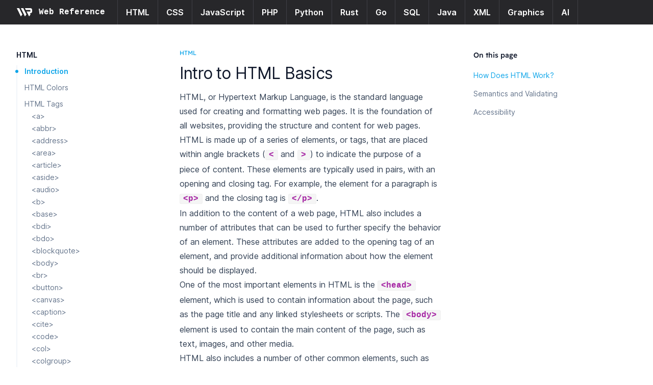

--- FILE ---
content_type: text/html; charset=utf-8
request_url: https://webreference.com/html/
body_size: 7652
content:
<!DOCTYPE html><html class="antialiased [font-feature-settings:&#x27;ss01&#x27;]" lang="en"><head><meta charSet="utf-8"/><meta name="viewport" content="width=device-width"/><title>Intro to HTML Basics | WebReference</title><meta name="next-head-count" content="3"/><link rel="preload" href="/_next/static/css/0d5f0885acf42bd1.css" as="style"/><link rel="stylesheet" href="/_next/static/css/0d5f0885acf42bd1.css" data-n-g=""/><noscript data-n-css=""></noscript><script defer="" nomodule="" src="/_next/static/chunks/polyfills-c67a75d1b6f99dc8.js"></script><script src="/_next/static/chunks/webpack-16ca7aacbf7ee910.js" defer=""></script><script src="/_next/static/chunks/framework-5835bee4be1f5523.js" defer=""></script><script src="/_next/static/chunks/main-4bdf3a0d49037f31.js" defer=""></script><script src="/_next/static/chunks/pages/_app-d1188f37a5da85ea.js" defer=""></script><script src="/_next/static/chunks/605040ef-c31ad1a9f4489c19.js" defer=""></script><script src="/_next/static/chunks/13330-95d0e0f4fb856821.js" defer=""></script><script src="/_next/static/chunks/86233-9bd6259eeef9b3ea.js" defer=""></script><script src="/_next/static/chunks/pages/html-e6621e4f7e953084.js" defer=""></script><script src="/_next/static/Vv1QgjNmESm_mpnAtCVEm/_buildManifest.js" defer=""></script><script src="/_next/static/Vv1QgjNmESm_mpnAtCVEm/_ssgManifest.js" defer=""></script></head><body class="bg-white dark:bg-slate-900"><div id="__next"><header class="sticky top-0 z-50 flex flex-wrap bg-zinc-800 px-2 py-3 transition duration-500 dark:shadow-none sm:px-6 lg:px-8 overflow-x-hidden dark:bg-transparent"><div class="w-full mx-auto flex"><div class="flex flex-nowrap mr-6"><div class="flex lg:hidden mr-6"><button type="button" class="relative" aria-label="Open navigation"><svg aria-hidden="true" viewBox="0 0 24 24" fill="none" stroke-width="2" stroke-linecap="round" class="h-6 w-6 stroke-white"><path d="M4 7h16M4 12h16M4 17h16"></path></svg></button><div style="position:fixed;top:1px;left:1px;width:1px;height:0;padding:0;margin:-1px;overflow:hidden;clip:rect(0, 0, 0, 0);white-space:nowrap;border-width:0;display:none"></div></div><div class="relative basis-48 items-center flex"><a aria-label="Home page" class="flex flex-nowrap items-center hover:opacity-75" href="/"><svg class="h-4 w-8 mr-3 fill-white dark:fill-sky-100 lg:inline-block"><svg id="uuid-fb796d48-65f7-498f-b77a-605df4597429" xmlns="http://www.w3.org/2000/svg" viewBox="0 0 283.4065 151.6778"><path d="m41.9916,0H2.9004C.753,0-.6479,2.2548.3035,4.1801l72.092,145.8841c.9548,1.9322,3.61,2.1822,4.9087.4622l23.6631-31.3396c.6605-.8748.7707-2.0474.2846-3.0299L44.588,1.6123c-.4885-.9874-1.4948-1.6123-2.5964-1.6123Z"></path><path d="m118.0625,0h-39.0912c-2.1475,0-3.5483,2.2548-2.5969,4.1801l72.092,145.8841c.9548,1.9322,3.61,2.1822,4.9087.4622l23.6631-31.3396c.6605-.8748.7707-2.0474.2846-3.0299L120.659,1.6123c-.4885-.9874-1.4948-1.6123-2.5964-1.6123Z"></path><path d="m253.3425.0514h-98.1327c-2.2206,0-3.67,2.3306-2.6881,4.3223l13.5457,27.4757c.505,1.0244,1.5484,1.6727,2.6905,1.6718l81.2441-.0654v27.3246l-64.7642.0622c-2.2348.0021-3.6912,2.3491-2.7009,4.3526l41.9163,84.8028c.9943,2.0116,3.7587,2.2718,5.1109.481l23.043-30.5184c.9837-1.3028,1.148-3.0491.4246-4.5125l-10.5114-21.2633h10.8222c16.5352,0,30.0639-13.5288,30.0639-30.0639V30.1154C283.4065,13.5802,269.8777.0514,253.3425.0514Z"></path></svg></svg><div class="font-semibold font-mono text-white sm:inline-block hidden">Web Reference</div></a></div></div><div class="font-semibold text-white hidden lg:block"><a class="px-3 sm:px-4 py-3.5 border-l border-r border-zinc-700 hover:bg-zinc-700" aria-label="HTML" href="/html/">HTML</a><a class="px-3 sm:px-4 py-3.5 border-r border-zinc-700 hover:bg-zinc-700" aria-label="CSS" href="/css/">CSS</a><a class="px-3 sm:px-4 py-3.5 border-r border-zinc-700 hover:bg-zinc-700" aria-label="JavaScript" href="/javascript/">JavaScript</a><a class="px-3 sm:px-4 py-3.5 border-r border-zinc-700 hover:bg-zinc-700" aria-label="PHP" href="/php/">PHP</a><a class="px-3 sm:px-4 py-3.5 border-r border-zinc-700 hover:bg-zinc-700" aria-label="Python" href="/python/">Python</a><a class="px-3 sm:px-4 py-3.5 border-r border-zinc-700 hover:bg-zinc-700" aria-label="Rust" href="/rust/">Rust</a><a class="px-3 sm:px-4 py-3.5 border-r border-zinc-700 hover:bg-zinc-700" aria-label="Go" href="/go/">Go</a><a class="px-3 sm:px-4 py-3.5 border-r border-zinc-700 hover:bg-zinc-700" aria-label="SQL" href="/sql/">SQL</a><a class="px-3 sm:px-4 py-3.5 border-r border-zinc-700 hover:bg-zinc-700" aria-label="Java" href="/java/">Java</a><a class="px-3 sm:px-4 py-3.5 border-r border-zinc-700 hover:bg-zinc-700" aria-label="XML" href="/xml/">XML</a><a class="px-3 sm:px-4 py-3.5 border-r border-zinc-700 hover:bg-zinc-700" aria-label="Graphics" href="/graphics/">Graphics</a><a class="px-3 sm:px-4 py-3.5 border-r border-zinc-700 hover:bg-zinc-700" aria-label="AI" href="/ai/">AI</a></div></div></header><div class="relative mx-auto max-w-full flex justify-center sm:px-2 lg:px-4 xl:px-8"><div class="hidden lg:relative lg:block lg:flex-none w-64"><div class="absolute inset-y-0 right-0 w-[50vw] dark:hidden"></div><div class="absolute top-16 bottom-0 right-0 hidden h-12 w-px bg-gradient-to-t from-slate-800 dark:block"></div><div class="absolute top-28 bottom-0 right-0 hidden w-px bg-slate-800 dark:block"></div><div class="sticky top-[3.0rem] -ml-0.5 h-[calc(100vh-3.0rem)] overflow-y-auto overflow-x-hidden py-12 pl-0.5"><nav class="text-base lg:text-sm w-64 pr-8 xl:w-64 xl:pr-4"><ul role="list" class="space-y-6"><li><h2 class="font-semibold text-slate-900 dark:text-white">HTML</h2><ul role="list" class="mt-2 space-y-2 border-l-2 border-slate-100 dark:border-slate-800 lg:border-slate-100"><li class="relative"><a class="block w-full pl-3.5 before:pointer-events-none before:absolute before:-left-1 before:top-3 before:h-1.5 before:w-1.5 before:-translate-y-1/2 before:rounded-full font-semibold text-sky-500 before:bg-sky-500 before:align-top" href="/html/">Introduction</a><ul role="list"></ul></li><li class="relative"><a class="block w-full pl-3.5 before:pointer-events-none before:absolute before:-left-1 before:top-3 before:h-1.5 before:w-1.5 before:-translate-y-1/2 before:rounded-full text-slate-500 before:hidden before:bg-slate-300 hover:text-slate-600 hover:before:block dark:text-slate-400 dark:before:bg-slate-700 dark:hover:text-slate-300" href="/html/colors/">HTML Colors</a><ul role="list"></ul></li><li class="relative"><a class="block w-full pl-3.5 before:pointer-events-none before:absolute before:-left-1 before:top-3 before:h-1.5 before:w-1.5 before:-translate-y-1/2 before:rounded-full text-slate-500 before:hidden before:bg-slate-300 hover:text-slate-600 hover:before:block dark:text-slate-400 dark:before:bg-slate-700 dark:hover:text-slate-300" href="/html/tags/">HTML Tags</a><ul role="list"><li class="relative"><a class="block w-full pl-7 before:pointer-events-none before:absolute before:-left-1 before:top-1/2 before:h-1.5 before:w-1.5 before:-translate-y-1/2 before:rounded-full text-slate-500 before:hidden before:bg-slate-300 hover:text-slate-600 hover:before:block dark:text-slate-400 dark:before:bg-slate-700 dark:hover:text-slate-300" href="/html/tags/a/">&lt;a&gt;</a></li><li class="relative"><a class="block w-full pl-7 before:pointer-events-none before:absolute before:-left-1 before:top-1/2 before:h-1.5 before:w-1.5 before:-translate-y-1/2 before:rounded-full text-slate-500 before:hidden before:bg-slate-300 hover:text-slate-600 hover:before:block dark:text-slate-400 dark:before:bg-slate-700 dark:hover:text-slate-300" href="/html/tags/abbr/">&lt;abbr&gt;</a></li><li class="relative"><a class="block w-full pl-7 before:pointer-events-none before:absolute before:-left-1 before:top-1/2 before:h-1.5 before:w-1.5 before:-translate-y-1/2 before:rounded-full text-slate-500 before:hidden before:bg-slate-300 hover:text-slate-600 hover:before:block dark:text-slate-400 dark:before:bg-slate-700 dark:hover:text-slate-300" href="/html/tags/address/">&lt;address&gt;</a></li><li class="relative"><a class="block w-full pl-7 before:pointer-events-none before:absolute before:-left-1 before:top-1/2 before:h-1.5 before:w-1.5 before:-translate-y-1/2 before:rounded-full text-slate-500 before:hidden before:bg-slate-300 hover:text-slate-600 hover:before:block dark:text-slate-400 dark:before:bg-slate-700 dark:hover:text-slate-300" href="/html/tags/area/">&lt;area&gt;</a></li><li class="relative"><a class="block w-full pl-7 before:pointer-events-none before:absolute before:-left-1 before:top-1/2 before:h-1.5 before:w-1.5 before:-translate-y-1/2 before:rounded-full text-slate-500 before:hidden before:bg-slate-300 hover:text-slate-600 hover:before:block dark:text-slate-400 dark:before:bg-slate-700 dark:hover:text-slate-300" href="/html/tags/article/">&lt;article&gt;</a></li><li class="relative"><a class="block w-full pl-7 before:pointer-events-none before:absolute before:-left-1 before:top-1/2 before:h-1.5 before:w-1.5 before:-translate-y-1/2 before:rounded-full text-slate-500 before:hidden before:bg-slate-300 hover:text-slate-600 hover:before:block dark:text-slate-400 dark:before:bg-slate-700 dark:hover:text-slate-300" href="/html/tags/aside/">&lt;aside&gt;</a></li><li class="relative"><a class="block w-full pl-7 before:pointer-events-none before:absolute before:-left-1 before:top-1/2 before:h-1.5 before:w-1.5 before:-translate-y-1/2 before:rounded-full text-slate-500 before:hidden before:bg-slate-300 hover:text-slate-600 hover:before:block dark:text-slate-400 dark:before:bg-slate-700 dark:hover:text-slate-300" href="/html/tags/audio/">&lt;audio&gt;</a></li><li class="relative"><a class="block w-full pl-7 before:pointer-events-none before:absolute before:-left-1 before:top-1/2 before:h-1.5 before:w-1.5 before:-translate-y-1/2 before:rounded-full text-slate-500 before:hidden before:bg-slate-300 hover:text-slate-600 hover:before:block dark:text-slate-400 dark:before:bg-slate-700 dark:hover:text-slate-300" href="/html/tags/b/">&lt;b&gt;</a></li><li class="relative"><a class="block w-full pl-7 before:pointer-events-none before:absolute before:-left-1 before:top-1/2 before:h-1.5 before:w-1.5 before:-translate-y-1/2 before:rounded-full text-slate-500 before:hidden before:bg-slate-300 hover:text-slate-600 hover:before:block dark:text-slate-400 dark:before:bg-slate-700 dark:hover:text-slate-300" href="/html/tags/base/">&lt;base&gt;</a></li><li class="relative"><a class="block w-full pl-7 before:pointer-events-none before:absolute before:-left-1 before:top-1/2 before:h-1.5 before:w-1.5 before:-translate-y-1/2 before:rounded-full text-slate-500 before:hidden before:bg-slate-300 hover:text-slate-600 hover:before:block dark:text-slate-400 dark:before:bg-slate-700 dark:hover:text-slate-300" href="/html/tags/bdi/">&lt;bdi&gt;</a></li><li class="relative"><a class="block w-full pl-7 before:pointer-events-none before:absolute before:-left-1 before:top-1/2 before:h-1.5 before:w-1.5 before:-translate-y-1/2 before:rounded-full text-slate-500 before:hidden before:bg-slate-300 hover:text-slate-600 hover:before:block dark:text-slate-400 dark:before:bg-slate-700 dark:hover:text-slate-300" href="/html/tags/bdo/">&lt;bdo&gt;</a></li><li class="relative"><a class="block w-full pl-7 before:pointer-events-none before:absolute before:-left-1 before:top-1/2 before:h-1.5 before:w-1.5 before:-translate-y-1/2 before:rounded-full text-slate-500 before:hidden before:bg-slate-300 hover:text-slate-600 hover:before:block dark:text-slate-400 dark:before:bg-slate-700 dark:hover:text-slate-300" href="/html/tags/blockquote/">&lt;blockquote&gt;</a></li><li class="relative"><a class="block w-full pl-7 before:pointer-events-none before:absolute before:-left-1 before:top-1/2 before:h-1.5 before:w-1.5 before:-translate-y-1/2 before:rounded-full text-slate-500 before:hidden before:bg-slate-300 hover:text-slate-600 hover:before:block dark:text-slate-400 dark:before:bg-slate-700 dark:hover:text-slate-300" href="/html/tags/body/">&lt;body&gt;</a></li><li class="relative"><a class="block w-full pl-7 before:pointer-events-none before:absolute before:-left-1 before:top-1/2 before:h-1.5 before:w-1.5 before:-translate-y-1/2 before:rounded-full text-slate-500 before:hidden before:bg-slate-300 hover:text-slate-600 hover:before:block dark:text-slate-400 dark:before:bg-slate-700 dark:hover:text-slate-300" href="/html/tags/br/">&lt;br&gt;</a></li><li class="relative"><a class="block w-full pl-7 before:pointer-events-none before:absolute before:-left-1 before:top-1/2 before:h-1.5 before:w-1.5 before:-translate-y-1/2 before:rounded-full text-slate-500 before:hidden before:bg-slate-300 hover:text-slate-600 hover:before:block dark:text-slate-400 dark:before:bg-slate-700 dark:hover:text-slate-300" href="/html/tags/button/">&lt;button&gt;</a></li><li class="relative"><a class="block w-full pl-7 before:pointer-events-none before:absolute before:-left-1 before:top-1/2 before:h-1.5 before:w-1.5 before:-translate-y-1/2 before:rounded-full text-slate-500 before:hidden before:bg-slate-300 hover:text-slate-600 hover:before:block dark:text-slate-400 dark:before:bg-slate-700 dark:hover:text-slate-300" href="/html/tags/canvas/">&lt;canvas&gt;</a></li><li class="relative"><a class="block w-full pl-7 before:pointer-events-none before:absolute before:-left-1 before:top-1/2 before:h-1.5 before:w-1.5 before:-translate-y-1/2 before:rounded-full text-slate-500 before:hidden before:bg-slate-300 hover:text-slate-600 hover:before:block dark:text-slate-400 dark:before:bg-slate-700 dark:hover:text-slate-300" href="/html/tags/caption/">&lt;caption&gt;</a></li><li class="relative"><a class="block w-full pl-7 before:pointer-events-none before:absolute before:-left-1 before:top-1/2 before:h-1.5 before:w-1.5 before:-translate-y-1/2 before:rounded-full text-slate-500 before:hidden before:bg-slate-300 hover:text-slate-600 hover:before:block dark:text-slate-400 dark:before:bg-slate-700 dark:hover:text-slate-300" href="/html/tags/cite/">&lt;cite&gt;</a></li><li class="relative"><a class="block w-full pl-7 before:pointer-events-none before:absolute before:-left-1 before:top-1/2 before:h-1.5 before:w-1.5 before:-translate-y-1/2 before:rounded-full text-slate-500 before:hidden before:bg-slate-300 hover:text-slate-600 hover:before:block dark:text-slate-400 dark:before:bg-slate-700 dark:hover:text-slate-300" href="/html/tags/code/">&lt;code&gt;</a></li><li class="relative"><a class="block w-full pl-7 before:pointer-events-none before:absolute before:-left-1 before:top-1/2 before:h-1.5 before:w-1.5 before:-translate-y-1/2 before:rounded-full text-slate-500 before:hidden before:bg-slate-300 hover:text-slate-600 hover:before:block dark:text-slate-400 dark:before:bg-slate-700 dark:hover:text-slate-300" href="/html/tags/col/">&lt;col&gt;</a></li><li class="relative"><a class="block w-full pl-7 before:pointer-events-none before:absolute before:-left-1 before:top-1/2 before:h-1.5 before:w-1.5 before:-translate-y-1/2 before:rounded-full text-slate-500 before:hidden before:bg-slate-300 hover:text-slate-600 hover:before:block dark:text-slate-400 dark:before:bg-slate-700 dark:hover:text-slate-300" href="/html/tags/colgroup/">&lt;colgroup&gt;</a></li><li class="relative"><a class="block w-full pl-7 before:pointer-events-none before:absolute before:-left-1 before:top-1/2 before:h-1.5 before:w-1.5 before:-translate-y-1/2 before:rounded-full text-slate-500 before:hidden before:bg-slate-300 hover:text-slate-600 hover:before:block dark:text-slate-400 dark:before:bg-slate-700 dark:hover:text-slate-300" href="/html/tags/data/">&lt;data&gt;</a></li><li class="relative"><a class="block w-full pl-7 before:pointer-events-none before:absolute before:-left-1 before:top-1/2 before:h-1.5 before:w-1.5 before:-translate-y-1/2 before:rounded-full text-slate-500 before:hidden before:bg-slate-300 hover:text-slate-600 hover:before:block dark:text-slate-400 dark:before:bg-slate-700 dark:hover:text-slate-300" href="/html/tags/datalist/">&lt;datalist&gt;</a></li><li class="relative"><a class="block w-full pl-7 before:pointer-events-none before:absolute before:-left-1 before:top-1/2 before:h-1.5 before:w-1.5 before:-translate-y-1/2 before:rounded-full text-slate-500 before:hidden before:bg-slate-300 hover:text-slate-600 hover:before:block dark:text-slate-400 dark:before:bg-slate-700 dark:hover:text-slate-300" href="/html/tags/dd/">&lt;dd&gt;</a></li><li class="relative"><a class="block w-full pl-7 before:pointer-events-none before:absolute before:-left-1 before:top-1/2 before:h-1.5 before:w-1.5 before:-translate-y-1/2 before:rounded-full text-slate-500 before:hidden before:bg-slate-300 hover:text-slate-600 hover:before:block dark:text-slate-400 dark:before:bg-slate-700 dark:hover:text-slate-300" href="/html/tags/del/">&lt;del&gt;</a></li><li class="relative"><a class="block w-full pl-7 before:pointer-events-none before:absolute before:-left-1 before:top-1/2 before:h-1.5 before:w-1.5 before:-translate-y-1/2 before:rounded-full text-slate-500 before:hidden before:bg-slate-300 hover:text-slate-600 hover:before:block dark:text-slate-400 dark:before:bg-slate-700 dark:hover:text-slate-300" href="/html/tags/details/">&lt;details&gt;</a></li><li class="relative"><a class="block w-full pl-7 before:pointer-events-none before:absolute before:-left-1 before:top-1/2 before:h-1.5 before:w-1.5 before:-translate-y-1/2 before:rounded-full text-slate-500 before:hidden before:bg-slate-300 hover:text-slate-600 hover:before:block dark:text-slate-400 dark:before:bg-slate-700 dark:hover:text-slate-300" href="/html/tags/dfn/">&lt;dfn&gt;</a></li><li class="relative"><a class="block w-full pl-7 before:pointer-events-none before:absolute before:-left-1 before:top-1/2 before:h-1.5 before:w-1.5 before:-translate-y-1/2 before:rounded-full text-slate-500 before:hidden before:bg-slate-300 hover:text-slate-600 hover:before:block dark:text-slate-400 dark:before:bg-slate-700 dark:hover:text-slate-300" href="/html/tags/dialog/">&lt;dialog&gt;</a></li><li class="relative"><a class="block w-full pl-7 before:pointer-events-none before:absolute before:-left-1 before:top-1/2 before:h-1.5 before:w-1.5 before:-translate-y-1/2 before:rounded-full text-slate-500 before:hidden before:bg-slate-300 hover:text-slate-600 hover:before:block dark:text-slate-400 dark:before:bg-slate-700 dark:hover:text-slate-300" href="/html/tags/div/">&lt;div&gt;</a></li><li class="relative"><a class="block w-full pl-7 before:pointer-events-none before:absolute before:-left-1 before:top-1/2 before:h-1.5 before:w-1.5 before:-translate-y-1/2 before:rounded-full text-slate-500 before:hidden before:bg-slate-300 hover:text-slate-600 hover:before:block dark:text-slate-400 dark:before:bg-slate-700 dark:hover:text-slate-300" href="/html/tags/dl/">&lt;dl&gt;</a></li><li class="relative"><a class="block w-full pl-7 before:pointer-events-none before:absolute before:-left-1 before:top-1/2 before:h-1.5 before:w-1.5 before:-translate-y-1/2 before:rounded-full text-slate-500 before:hidden before:bg-slate-300 hover:text-slate-600 hover:before:block dark:text-slate-400 dark:before:bg-slate-700 dark:hover:text-slate-300" href="/html/tags/dt/">&lt;dt&gt;</a></li><li class="relative"><a class="block w-full pl-7 before:pointer-events-none before:absolute before:-left-1 before:top-1/2 before:h-1.5 before:w-1.5 before:-translate-y-1/2 before:rounded-full text-slate-500 before:hidden before:bg-slate-300 hover:text-slate-600 hover:before:block dark:text-slate-400 dark:before:bg-slate-700 dark:hover:text-slate-300" href="/html/tags/em/">&lt;em&gt;</a></li><li class="relative"><a class="block w-full pl-7 before:pointer-events-none before:absolute before:-left-1 before:top-1/2 before:h-1.5 before:w-1.5 before:-translate-y-1/2 before:rounded-full text-slate-500 before:hidden before:bg-slate-300 hover:text-slate-600 hover:before:block dark:text-slate-400 dark:before:bg-slate-700 dark:hover:text-slate-300" href="/html/tags/embed/">&lt;embed&gt;</a></li><li class="relative"><a class="block w-full pl-7 before:pointer-events-none before:absolute before:-left-1 before:top-1/2 before:h-1.5 before:w-1.5 before:-translate-y-1/2 before:rounded-full text-slate-500 before:hidden before:bg-slate-300 hover:text-slate-600 hover:before:block dark:text-slate-400 dark:before:bg-slate-700 dark:hover:text-slate-300" href="/html/tags/fieldset/">&lt;fieldset&gt;</a></li><li class="relative"><a class="block w-full pl-7 before:pointer-events-none before:absolute before:-left-1 before:top-1/2 before:h-1.5 before:w-1.5 before:-translate-y-1/2 before:rounded-full text-slate-500 before:hidden before:bg-slate-300 hover:text-slate-600 hover:before:block dark:text-slate-400 dark:before:bg-slate-700 dark:hover:text-slate-300" href="/html/tags/figcaption/">&lt;figcaption&gt;</a></li><li class="relative"><a class="block w-full pl-7 before:pointer-events-none before:absolute before:-left-1 before:top-1/2 before:h-1.5 before:w-1.5 before:-translate-y-1/2 before:rounded-full text-slate-500 before:hidden before:bg-slate-300 hover:text-slate-600 hover:before:block dark:text-slate-400 dark:before:bg-slate-700 dark:hover:text-slate-300" href="/html/tags/figure/">&lt;figure&gt;</a></li><li class="relative"><a class="block w-full pl-7 before:pointer-events-none before:absolute before:-left-1 before:top-1/2 before:h-1.5 before:w-1.5 before:-translate-y-1/2 before:rounded-full text-slate-500 before:hidden before:bg-slate-300 hover:text-slate-600 hover:before:block dark:text-slate-400 dark:before:bg-slate-700 dark:hover:text-slate-300" href="/html/tags/footer/">&lt;footer&gt;</a></li><li class="relative"><a class="block w-full pl-7 before:pointer-events-none before:absolute before:-left-1 before:top-1/2 before:h-1.5 before:w-1.5 before:-translate-y-1/2 before:rounded-full text-slate-500 before:hidden before:bg-slate-300 hover:text-slate-600 hover:before:block dark:text-slate-400 dark:before:bg-slate-700 dark:hover:text-slate-300" href="/html/tags/form/">&lt;form&gt;</a></li><li class="relative"><a class="block w-full pl-7 before:pointer-events-none before:absolute before:-left-1 before:top-1/2 before:h-1.5 before:w-1.5 before:-translate-y-1/2 before:rounded-full text-slate-500 before:hidden before:bg-slate-300 hover:text-slate-600 hover:before:block dark:text-slate-400 dark:before:bg-slate-700 dark:hover:text-slate-300" href="/html/tags/h1-h6/">&lt;h1-h6&gt;</a></li><li class="relative"><a class="block w-full pl-7 before:pointer-events-none before:absolute before:-left-1 before:top-1/2 before:h-1.5 before:w-1.5 before:-translate-y-1/2 before:rounded-full text-slate-500 before:hidden before:bg-slate-300 hover:text-slate-600 hover:before:block dark:text-slate-400 dark:before:bg-slate-700 dark:hover:text-slate-300" href="/html/tags/head/">&lt;head&gt;</a></li><li class="relative"><a class="block w-full pl-7 before:pointer-events-none before:absolute before:-left-1 before:top-1/2 before:h-1.5 before:w-1.5 before:-translate-y-1/2 before:rounded-full text-slate-500 before:hidden before:bg-slate-300 hover:text-slate-600 hover:before:block dark:text-slate-400 dark:before:bg-slate-700 dark:hover:text-slate-300" href="/html/tags/header/">&lt;header&gt;</a></li><li class="relative"><a class="block w-full pl-7 before:pointer-events-none before:absolute before:-left-1 before:top-1/2 before:h-1.5 before:w-1.5 before:-translate-y-1/2 before:rounded-full text-slate-500 before:hidden before:bg-slate-300 hover:text-slate-600 hover:before:block dark:text-slate-400 dark:before:bg-slate-700 dark:hover:text-slate-300" href="/html/tags/hgroup/">&lt;hgroup&gt;</a></li><li class="relative"><a class="block w-full pl-7 before:pointer-events-none before:absolute before:-left-1 before:top-1/2 before:h-1.5 before:w-1.5 before:-translate-y-1/2 before:rounded-full text-slate-500 before:hidden before:bg-slate-300 hover:text-slate-600 hover:before:block dark:text-slate-400 dark:before:bg-slate-700 dark:hover:text-slate-300" href="/html/tags/hr/">&lt;hr&gt;</a></li><li class="relative"><a class="block w-full pl-7 before:pointer-events-none before:absolute before:-left-1 before:top-1/2 before:h-1.5 before:w-1.5 before:-translate-y-1/2 before:rounded-full text-slate-500 before:hidden before:bg-slate-300 hover:text-slate-600 hover:before:block dark:text-slate-400 dark:before:bg-slate-700 dark:hover:text-slate-300" href="/html/tags/html/">&lt;html&gt;</a></li><li class="relative"><a class="block w-full pl-7 before:pointer-events-none before:absolute before:-left-1 before:top-1/2 before:h-1.5 before:w-1.5 before:-translate-y-1/2 before:rounded-full text-slate-500 before:hidden before:bg-slate-300 hover:text-slate-600 hover:before:block dark:text-slate-400 dark:before:bg-slate-700 dark:hover:text-slate-300" href="/html/tags/i/">&lt;i&gt;</a></li><li class="relative"><a class="block w-full pl-7 before:pointer-events-none before:absolute before:-left-1 before:top-1/2 before:h-1.5 before:w-1.5 before:-translate-y-1/2 before:rounded-full text-slate-500 before:hidden before:bg-slate-300 hover:text-slate-600 hover:before:block dark:text-slate-400 dark:before:bg-slate-700 dark:hover:text-slate-300" href="/html/tags/iframe/">&lt;iframe&gt;</a></li><li class="relative"><a class="block w-full pl-7 before:pointer-events-none before:absolute before:-left-1 before:top-1/2 before:h-1.5 before:w-1.5 before:-translate-y-1/2 before:rounded-full text-slate-500 before:hidden before:bg-slate-300 hover:text-slate-600 hover:before:block dark:text-slate-400 dark:before:bg-slate-700 dark:hover:text-slate-300" href="/html/tags/img/">&lt;img&gt;</a></li><li class="relative"><a class="block w-full pl-7 before:pointer-events-none before:absolute before:-left-1 before:top-1/2 before:h-1.5 before:w-1.5 before:-translate-y-1/2 before:rounded-full text-slate-500 before:hidden before:bg-slate-300 hover:text-slate-600 hover:before:block dark:text-slate-400 dark:before:bg-slate-700 dark:hover:text-slate-300" href="/html/tags/input/">&lt;input&gt;</a></li><li class="relative"><a class="block w-full pl-7 before:pointer-events-none before:absolute before:-left-1 before:top-1/2 before:h-1.5 before:w-1.5 before:-translate-y-1/2 before:rounded-full text-slate-500 before:hidden before:bg-slate-300 hover:text-slate-600 hover:before:block dark:text-slate-400 dark:before:bg-slate-700 dark:hover:text-slate-300" href="/html/tags/ins/">&lt;ins&gt;</a></li><li class="relative"><a class="block w-full pl-7 before:pointer-events-none before:absolute before:-left-1 before:top-1/2 before:h-1.5 before:w-1.5 before:-translate-y-1/2 before:rounded-full text-slate-500 before:hidden before:bg-slate-300 hover:text-slate-600 hover:before:block dark:text-slate-400 dark:before:bg-slate-700 dark:hover:text-slate-300" href="/html/tags/kbd/">&lt;kbd&gt;</a></li><li class="relative"><a class="block w-full pl-7 before:pointer-events-none before:absolute before:-left-1 before:top-1/2 before:h-1.5 before:w-1.5 before:-translate-y-1/2 before:rounded-full text-slate-500 before:hidden before:bg-slate-300 hover:text-slate-600 hover:before:block dark:text-slate-400 dark:before:bg-slate-700 dark:hover:text-slate-300" href="/html/tags/label/">&lt;label&gt;</a></li><li class="relative"><a class="block w-full pl-7 before:pointer-events-none before:absolute before:-left-1 before:top-1/2 before:h-1.5 before:w-1.5 before:-translate-y-1/2 before:rounded-full text-slate-500 before:hidden before:bg-slate-300 hover:text-slate-600 hover:before:block dark:text-slate-400 dark:before:bg-slate-700 dark:hover:text-slate-300" href="/html/tags/legend/">&lt;legend&gt;</a></li><li class="relative"><a class="block w-full pl-7 before:pointer-events-none before:absolute before:-left-1 before:top-1/2 before:h-1.5 before:w-1.5 before:-translate-y-1/2 before:rounded-full text-slate-500 before:hidden before:bg-slate-300 hover:text-slate-600 hover:before:block dark:text-slate-400 dark:before:bg-slate-700 dark:hover:text-slate-300" href="/html/tags/li/">&lt;li&gt;</a></li><li class="relative"><a class="block w-full pl-7 before:pointer-events-none before:absolute before:-left-1 before:top-1/2 before:h-1.5 before:w-1.5 before:-translate-y-1/2 before:rounded-full text-slate-500 before:hidden before:bg-slate-300 hover:text-slate-600 hover:before:block dark:text-slate-400 dark:before:bg-slate-700 dark:hover:text-slate-300" href="/html/tags/link/">&lt;link&gt;</a></li><li class="relative"><a class="block w-full pl-7 before:pointer-events-none before:absolute before:-left-1 before:top-1/2 before:h-1.5 before:w-1.5 before:-translate-y-1/2 before:rounded-full text-slate-500 before:hidden before:bg-slate-300 hover:text-slate-600 hover:before:block dark:text-slate-400 dark:before:bg-slate-700 dark:hover:text-slate-300" href="/html/tags/main/">&lt;main&gt;</a></li><li class="relative"><a class="block w-full pl-7 before:pointer-events-none before:absolute before:-left-1 before:top-1/2 before:h-1.5 before:w-1.5 before:-translate-y-1/2 before:rounded-full text-slate-500 before:hidden before:bg-slate-300 hover:text-slate-600 hover:before:block dark:text-slate-400 dark:before:bg-slate-700 dark:hover:text-slate-300" href="/html/tags/map/">&lt;map&gt;</a></li><li class="relative"><a class="block w-full pl-7 before:pointer-events-none before:absolute before:-left-1 before:top-1/2 before:h-1.5 before:w-1.5 before:-translate-y-1/2 before:rounded-full text-slate-500 before:hidden before:bg-slate-300 hover:text-slate-600 hover:before:block dark:text-slate-400 dark:before:bg-slate-700 dark:hover:text-slate-300" href="/html/tags/mark/">&lt;mark&gt;</a></li><li class="relative"><a class="block w-full pl-7 before:pointer-events-none before:absolute before:-left-1 before:top-1/2 before:h-1.5 before:w-1.5 before:-translate-y-1/2 before:rounded-full text-slate-500 before:hidden before:bg-slate-300 hover:text-slate-600 hover:before:block dark:text-slate-400 dark:before:bg-slate-700 dark:hover:text-slate-300" href="/html/tags/menu/">&lt;menu&gt;</a></li><li class="relative"><a class="block w-full pl-7 before:pointer-events-none before:absolute before:-left-1 before:top-1/2 before:h-1.5 before:w-1.5 before:-translate-y-1/2 before:rounded-full text-slate-500 before:hidden before:bg-slate-300 hover:text-slate-600 hover:before:block dark:text-slate-400 dark:before:bg-slate-700 dark:hover:text-slate-300" href="/html/tags/meta/">&lt;meta&gt;</a></li><li class="relative"><a class="block w-full pl-7 before:pointer-events-none before:absolute before:-left-1 before:top-1/2 before:h-1.5 before:w-1.5 before:-translate-y-1/2 before:rounded-full text-slate-500 before:hidden before:bg-slate-300 hover:text-slate-600 hover:before:block dark:text-slate-400 dark:before:bg-slate-700 dark:hover:text-slate-300" href="/html/tags/meter/">&lt;meter&gt;</a></li><li class="relative"><a class="block w-full pl-7 before:pointer-events-none before:absolute before:-left-1 before:top-1/2 before:h-1.5 before:w-1.5 before:-translate-y-1/2 before:rounded-full text-slate-500 before:hidden before:bg-slate-300 hover:text-slate-600 hover:before:block dark:text-slate-400 dark:before:bg-slate-700 dark:hover:text-slate-300" href="/html/tags/nav/">&lt;nav&gt;</a></li><li class="relative"><a class="block w-full pl-7 before:pointer-events-none before:absolute before:-left-1 before:top-1/2 before:h-1.5 before:w-1.5 before:-translate-y-1/2 before:rounded-full text-slate-500 before:hidden before:bg-slate-300 hover:text-slate-600 hover:before:block dark:text-slate-400 dark:before:bg-slate-700 dark:hover:text-slate-300" href="/html/tags/noscript/">&lt;noscript&gt;</a></li><li class="relative"><a class="block w-full pl-7 before:pointer-events-none before:absolute before:-left-1 before:top-1/2 before:h-1.5 before:w-1.5 before:-translate-y-1/2 before:rounded-full text-slate-500 before:hidden before:bg-slate-300 hover:text-slate-600 hover:before:block dark:text-slate-400 dark:before:bg-slate-700 dark:hover:text-slate-300" href="/html/tags/object/">&lt;object&gt;</a></li><li class="relative"><a class="block w-full pl-7 before:pointer-events-none before:absolute before:-left-1 before:top-1/2 before:h-1.5 before:w-1.5 before:-translate-y-1/2 before:rounded-full text-slate-500 before:hidden before:bg-slate-300 hover:text-slate-600 hover:before:block dark:text-slate-400 dark:before:bg-slate-700 dark:hover:text-slate-300" href="/html/tags/ol/">&lt;ol&gt;</a></li><li class="relative"><a class="block w-full pl-7 before:pointer-events-none before:absolute before:-left-1 before:top-1/2 before:h-1.5 before:w-1.5 before:-translate-y-1/2 before:rounded-full text-slate-500 before:hidden before:bg-slate-300 hover:text-slate-600 hover:before:block dark:text-slate-400 dark:before:bg-slate-700 dark:hover:text-slate-300" href="/html/tags/optgroup/">&lt;optgroup&gt;</a></li><li class="relative"><a class="block w-full pl-7 before:pointer-events-none before:absolute before:-left-1 before:top-1/2 before:h-1.5 before:w-1.5 before:-translate-y-1/2 before:rounded-full text-slate-500 before:hidden before:bg-slate-300 hover:text-slate-600 hover:before:block dark:text-slate-400 dark:before:bg-slate-700 dark:hover:text-slate-300" href="/html/tags/option/">&lt;option&gt;</a></li><li class="relative"><a class="block w-full pl-7 before:pointer-events-none before:absolute before:-left-1 before:top-1/2 before:h-1.5 before:w-1.5 before:-translate-y-1/2 before:rounded-full text-slate-500 before:hidden before:bg-slate-300 hover:text-slate-600 hover:before:block dark:text-slate-400 dark:before:bg-slate-700 dark:hover:text-slate-300" href="/html/tags/output/">&lt;output&gt;</a></li><li class="relative"><a class="block w-full pl-7 before:pointer-events-none before:absolute before:-left-1 before:top-1/2 before:h-1.5 before:w-1.5 before:-translate-y-1/2 before:rounded-full text-slate-500 before:hidden before:bg-slate-300 hover:text-slate-600 hover:before:block dark:text-slate-400 dark:before:bg-slate-700 dark:hover:text-slate-300" href="/html/tags/p/">&lt;p&gt;</a></li><li class="relative"><a class="block w-full pl-7 before:pointer-events-none before:absolute before:-left-1 before:top-1/2 before:h-1.5 before:w-1.5 before:-translate-y-1/2 before:rounded-full text-slate-500 before:hidden before:bg-slate-300 hover:text-slate-600 hover:before:block dark:text-slate-400 dark:before:bg-slate-700 dark:hover:text-slate-300" href="/html/tags/picture/">&lt;picture&gt;</a></li><li class="relative"><a class="block w-full pl-7 before:pointer-events-none before:absolute before:-left-1 before:top-1/2 before:h-1.5 before:w-1.5 before:-translate-y-1/2 before:rounded-full text-slate-500 before:hidden before:bg-slate-300 hover:text-slate-600 hover:before:block dark:text-slate-400 dark:before:bg-slate-700 dark:hover:text-slate-300" href="/html/tags/pre/">&lt;pre&gt;</a></li><li class="relative"><a class="block w-full pl-7 before:pointer-events-none before:absolute before:-left-1 before:top-1/2 before:h-1.5 before:w-1.5 before:-translate-y-1/2 before:rounded-full text-slate-500 before:hidden before:bg-slate-300 hover:text-slate-600 hover:before:block dark:text-slate-400 dark:before:bg-slate-700 dark:hover:text-slate-300" href="/html/tags/progress/">&lt;progress&gt;</a></li><li class="relative"><a class="block w-full pl-7 before:pointer-events-none before:absolute before:-left-1 before:top-1/2 before:h-1.5 before:w-1.5 before:-translate-y-1/2 before:rounded-full text-slate-500 before:hidden before:bg-slate-300 hover:text-slate-600 hover:before:block dark:text-slate-400 dark:before:bg-slate-700 dark:hover:text-slate-300" href="/html/tags/q/">&lt;q&gt;</a></li><li class="relative"><a class="block w-full pl-7 before:pointer-events-none before:absolute before:-left-1 before:top-1/2 before:h-1.5 before:w-1.5 before:-translate-y-1/2 before:rounded-full text-slate-500 before:hidden before:bg-slate-300 hover:text-slate-600 hover:before:block dark:text-slate-400 dark:before:bg-slate-700 dark:hover:text-slate-300" href="/html/tags/rp/">&lt;rp&gt;</a></li><li class="relative"><a class="block w-full pl-7 before:pointer-events-none before:absolute before:-left-1 before:top-1/2 before:h-1.5 before:w-1.5 before:-translate-y-1/2 before:rounded-full text-slate-500 before:hidden before:bg-slate-300 hover:text-slate-600 hover:before:block dark:text-slate-400 dark:before:bg-slate-700 dark:hover:text-slate-300" href="/html/tags/rt/">&lt;rt&gt;</a></li><li class="relative"><a class="block w-full pl-7 before:pointer-events-none before:absolute before:-left-1 before:top-1/2 before:h-1.5 before:w-1.5 before:-translate-y-1/2 before:rounded-full text-slate-500 before:hidden before:bg-slate-300 hover:text-slate-600 hover:before:block dark:text-slate-400 dark:before:bg-slate-700 dark:hover:text-slate-300" href="/html/tags/ruby/">&lt;ruby&gt;</a></li><li class="relative"><a class="block w-full pl-7 before:pointer-events-none before:absolute before:-left-1 before:top-1/2 before:h-1.5 before:w-1.5 before:-translate-y-1/2 before:rounded-full text-slate-500 before:hidden before:bg-slate-300 hover:text-slate-600 hover:before:block dark:text-slate-400 dark:before:bg-slate-700 dark:hover:text-slate-300" href="/html/tags/s/">&lt;s&gt;</a></li><li class="relative"><a class="block w-full pl-7 before:pointer-events-none before:absolute before:-left-1 before:top-1/2 before:h-1.5 before:w-1.5 before:-translate-y-1/2 before:rounded-full text-slate-500 before:hidden before:bg-slate-300 hover:text-slate-600 hover:before:block dark:text-slate-400 dark:before:bg-slate-700 dark:hover:text-slate-300" href="/html/tags/samp/">&lt;samp&gt;</a></li><li class="relative"><a class="block w-full pl-7 before:pointer-events-none before:absolute before:-left-1 before:top-1/2 before:h-1.5 before:w-1.5 before:-translate-y-1/2 before:rounded-full text-slate-500 before:hidden before:bg-slate-300 hover:text-slate-600 hover:before:block dark:text-slate-400 dark:before:bg-slate-700 dark:hover:text-slate-300" href="/html/tags/script/">&lt;script&gt;</a></li><li class="relative"><a class="block w-full pl-7 before:pointer-events-none before:absolute before:-left-1 before:top-1/2 before:h-1.5 before:w-1.5 before:-translate-y-1/2 before:rounded-full text-slate-500 before:hidden before:bg-slate-300 hover:text-slate-600 hover:before:block dark:text-slate-400 dark:before:bg-slate-700 dark:hover:text-slate-300" href="/html/tags/search/">&lt;search&gt;</a></li><li class="relative"><a class="block w-full pl-7 before:pointer-events-none before:absolute before:-left-1 before:top-1/2 before:h-1.5 before:w-1.5 before:-translate-y-1/2 before:rounded-full text-slate-500 before:hidden before:bg-slate-300 hover:text-slate-600 hover:before:block dark:text-slate-400 dark:before:bg-slate-700 dark:hover:text-slate-300" href="/html/tags/section/">&lt;section&gt;</a></li><li class="relative"><a class="block w-full pl-7 before:pointer-events-none before:absolute before:-left-1 before:top-1/2 before:h-1.5 before:w-1.5 before:-translate-y-1/2 before:rounded-full text-slate-500 before:hidden before:bg-slate-300 hover:text-slate-600 hover:before:block dark:text-slate-400 dark:before:bg-slate-700 dark:hover:text-slate-300" href="/html/tags/select/">&lt;select&gt;</a></li><li class="relative"><a class="block w-full pl-7 before:pointer-events-none before:absolute before:-left-1 before:top-1/2 before:h-1.5 before:w-1.5 before:-translate-y-1/2 before:rounded-full text-slate-500 before:hidden before:bg-slate-300 hover:text-slate-600 hover:before:block dark:text-slate-400 dark:before:bg-slate-700 dark:hover:text-slate-300" href="/html/tags/slot/">&lt;slot&gt;</a></li><li class="relative"><a class="block w-full pl-7 before:pointer-events-none before:absolute before:-left-1 before:top-1/2 before:h-1.5 before:w-1.5 before:-translate-y-1/2 before:rounded-full text-slate-500 before:hidden before:bg-slate-300 hover:text-slate-600 hover:before:block dark:text-slate-400 dark:before:bg-slate-700 dark:hover:text-slate-300" href="/html/tags/small/">&lt;small&gt;</a></li><li class="relative"><a class="block w-full pl-7 before:pointer-events-none before:absolute before:-left-1 before:top-1/2 before:h-1.5 before:w-1.5 before:-translate-y-1/2 before:rounded-full text-slate-500 before:hidden before:bg-slate-300 hover:text-slate-600 hover:before:block dark:text-slate-400 dark:before:bg-slate-700 dark:hover:text-slate-300" href="/html/tags/source/">&lt;source&gt;</a></li><li class="relative"><a class="block w-full pl-7 before:pointer-events-none before:absolute before:-left-1 before:top-1/2 before:h-1.5 before:w-1.5 before:-translate-y-1/2 before:rounded-full text-slate-500 before:hidden before:bg-slate-300 hover:text-slate-600 hover:before:block dark:text-slate-400 dark:before:bg-slate-700 dark:hover:text-slate-300" href="/html/tags/span/">&lt;span&gt;</a></li><li class="relative"><a class="block w-full pl-7 before:pointer-events-none before:absolute before:-left-1 before:top-1/2 before:h-1.5 before:w-1.5 before:-translate-y-1/2 before:rounded-full text-slate-500 before:hidden before:bg-slate-300 hover:text-slate-600 hover:before:block dark:text-slate-400 dark:before:bg-slate-700 dark:hover:text-slate-300" href="/html/tags/strong/">&lt;strong&gt;</a></li><li class="relative"><a class="block w-full pl-7 before:pointer-events-none before:absolute before:-left-1 before:top-1/2 before:h-1.5 before:w-1.5 before:-translate-y-1/2 before:rounded-full text-slate-500 before:hidden before:bg-slate-300 hover:text-slate-600 hover:before:block dark:text-slate-400 dark:before:bg-slate-700 dark:hover:text-slate-300" href="/html/tags/style/">&lt;style&gt;</a></li><li class="relative"><a class="block w-full pl-7 before:pointer-events-none before:absolute before:-left-1 before:top-1/2 before:h-1.5 before:w-1.5 before:-translate-y-1/2 before:rounded-full text-slate-500 before:hidden before:bg-slate-300 hover:text-slate-600 hover:before:block dark:text-slate-400 dark:before:bg-slate-700 dark:hover:text-slate-300" href="/html/tags/sub/">&lt;sub&gt;</a></li><li class="relative"><a class="block w-full pl-7 before:pointer-events-none before:absolute before:-left-1 before:top-1/2 before:h-1.5 before:w-1.5 before:-translate-y-1/2 before:rounded-full text-slate-500 before:hidden before:bg-slate-300 hover:text-slate-600 hover:before:block dark:text-slate-400 dark:before:bg-slate-700 dark:hover:text-slate-300" href="/html/tags/summary/">&lt;summary&gt;</a></li><li class="relative"><a class="block w-full pl-7 before:pointer-events-none before:absolute before:-left-1 before:top-1/2 before:h-1.5 before:w-1.5 before:-translate-y-1/2 before:rounded-full text-slate-500 before:hidden before:bg-slate-300 hover:text-slate-600 hover:before:block dark:text-slate-400 dark:before:bg-slate-700 dark:hover:text-slate-300" href="/html/tags/sup/">&lt;sup&gt;</a></li><li class="relative"><a class="block w-full pl-7 before:pointer-events-none before:absolute before:-left-1 before:top-1/2 before:h-1.5 before:w-1.5 before:-translate-y-1/2 before:rounded-full text-slate-500 before:hidden before:bg-slate-300 hover:text-slate-600 hover:before:block dark:text-slate-400 dark:before:bg-slate-700 dark:hover:text-slate-300" href="/html/tags/table/">&lt;table&gt;</a></li><li class="relative"><a class="block w-full pl-7 before:pointer-events-none before:absolute before:-left-1 before:top-1/2 before:h-1.5 before:w-1.5 before:-translate-y-1/2 before:rounded-full text-slate-500 before:hidden before:bg-slate-300 hover:text-slate-600 hover:before:block dark:text-slate-400 dark:before:bg-slate-700 dark:hover:text-slate-300" href="/html/tags/tbody/">&lt;tbody&gt;</a></li><li class="relative"><a class="block w-full pl-7 before:pointer-events-none before:absolute before:-left-1 before:top-1/2 before:h-1.5 before:w-1.5 before:-translate-y-1/2 before:rounded-full text-slate-500 before:hidden before:bg-slate-300 hover:text-slate-600 hover:before:block dark:text-slate-400 dark:before:bg-slate-700 dark:hover:text-slate-300" href="/html/tags/td/">&lt;td&gt;</a></li><li class="relative"><a class="block w-full pl-7 before:pointer-events-none before:absolute before:-left-1 before:top-1/2 before:h-1.5 before:w-1.5 before:-translate-y-1/2 before:rounded-full text-slate-500 before:hidden before:bg-slate-300 hover:text-slate-600 hover:before:block dark:text-slate-400 dark:before:bg-slate-700 dark:hover:text-slate-300" href="/html/tags/template/">&lt;template&gt;</a></li><li class="relative"><a class="block w-full pl-7 before:pointer-events-none before:absolute before:-left-1 before:top-1/2 before:h-1.5 before:w-1.5 before:-translate-y-1/2 before:rounded-full text-slate-500 before:hidden before:bg-slate-300 hover:text-slate-600 hover:before:block dark:text-slate-400 dark:before:bg-slate-700 dark:hover:text-slate-300" href="/html/tags/textarea/">&lt;textarea&gt;</a></li><li class="relative"><a class="block w-full pl-7 before:pointer-events-none before:absolute before:-left-1 before:top-1/2 before:h-1.5 before:w-1.5 before:-translate-y-1/2 before:rounded-full text-slate-500 before:hidden before:bg-slate-300 hover:text-slate-600 hover:before:block dark:text-slate-400 dark:before:bg-slate-700 dark:hover:text-slate-300" href="/html/tags/tfoot/">&lt;tfoot&gt;</a></li><li class="relative"><a class="block w-full pl-7 before:pointer-events-none before:absolute before:-left-1 before:top-1/2 before:h-1.5 before:w-1.5 before:-translate-y-1/2 before:rounded-full text-slate-500 before:hidden before:bg-slate-300 hover:text-slate-600 hover:before:block dark:text-slate-400 dark:before:bg-slate-700 dark:hover:text-slate-300" href="/html/tags/th/">&lt;th&gt;</a></li><li class="relative"><a class="block w-full pl-7 before:pointer-events-none before:absolute before:-left-1 before:top-1/2 before:h-1.5 before:w-1.5 before:-translate-y-1/2 before:rounded-full text-slate-500 before:hidden before:bg-slate-300 hover:text-slate-600 hover:before:block dark:text-slate-400 dark:before:bg-slate-700 dark:hover:text-slate-300" href="/html/tags/thead/">&lt;thead&gt;</a></li><li class="relative"><a class="block w-full pl-7 before:pointer-events-none before:absolute before:-left-1 before:top-1/2 before:h-1.5 before:w-1.5 before:-translate-y-1/2 before:rounded-full text-slate-500 before:hidden before:bg-slate-300 hover:text-slate-600 hover:before:block dark:text-slate-400 dark:before:bg-slate-700 dark:hover:text-slate-300" href="/html/tags/time/">&lt;time&gt;</a></li><li class="relative"><a class="block w-full pl-7 before:pointer-events-none before:absolute before:-left-1 before:top-1/2 before:h-1.5 before:w-1.5 before:-translate-y-1/2 before:rounded-full text-slate-500 before:hidden before:bg-slate-300 hover:text-slate-600 hover:before:block dark:text-slate-400 dark:before:bg-slate-700 dark:hover:text-slate-300" href="/html/tags/title/">&lt;title&gt;</a></li><li class="relative"><a class="block w-full pl-7 before:pointer-events-none before:absolute before:-left-1 before:top-1/2 before:h-1.5 before:w-1.5 before:-translate-y-1/2 before:rounded-full text-slate-500 before:hidden before:bg-slate-300 hover:text-slate-600 hover:before:block dark:text-slate-400 dark:before:bg-slate-700 dark:hover:text-slate-300" href="/html/tags/tr/">&lt;tr&gt;</a></li><li class="relative"><a class="block w-full pl-7 before:pointer-events-none before:absolute before:-left-1 before:top-1/2 before:h-1.5 before:w-1.5 before:-translate-y-1/2 before:rounded-full text-slate-500 before:hidden before:bg-slate-300 hover:text-slate-600 hover:before:block dark:text-slate-400 dark:before:bg-slate-700 dark:hover:text-slate-300" href="/html/tags/track/">&lt;track&gt;</a></li><li class="relative"><a class="block w-full pl-7 before:pointer-events-none before:absolute before:-left-1 before:top-1/2 before:h-1.5 before:w-1.5 before:-translate-y-1/2 before:rounded-full text-slate-500 before:hidden before:bg-slate-300 hover:text-slate-600 hover:before:block dark:text-slate-400 dark:before:bg-slate-700 dark:hover:text-slate-300" href="/html/tags/u/">&lt;u&gt;</a></li><li class="relative"><a class="block w-full pl-7 before:pointer-events-none before:absolute before:-left-1 before:top-1/2 before:h-1.5 before:w-1.5 before:-translate-y-1/2 before:rounded-full text-slate-500 before:hidden before:bg-slate-300 hover:text-slate-600 hover:before:block dark:text-slate-400 dark:before:bg-slate-700 dark:hover:text-slate-300" href="/html/tags/ul/">&lt;ul&gt;</a></li><li class="relative"><a class="block w-full pl-7 before:pointer-events-none before:absolute before:-left-1 before:top-1/2 before:h-1.5 before:w-1.5 before:-translate-y-1/2 before:rounded-full text-slate-500 before:hidden before:bg-slate-300 hover:text-slate-600 hover:before:block dark:text-slate-400 dark:before:bg-slate-700 dark:hover:text-slate-300" href="/html/tags/var/">&lt;var&gt;</a></li><li class="relative"><a class="block w-full pl-7 before:pointer-events-none before:absolute before:-left-1 before:top-1/2 before:h-1.5 before:w-1.5 before:-translate-y-1/2 before:rounded-full text-slate-500 before:hidden before:bg-slate-300 hover:text-slate-600 hover:before:block dark:text-slate-400 dark:before:bg-slate-700 dark:hover:text-slate-300" href="/html/tags/video/">&lt;video&gt;</a></li><li class="relative"><a class="block w-full pl-7 before:pointer-events-none before:absolute before:-left-1 before:top-1/2 before:h-1.5 before:w-1.5 before:-translate-y-1/2 before:rounded-full text-slate-500 before:hidden before:bg-slate-300 hover:text-slate-600 hover:before:block dark:text-slate-400 dark:before:bg-slate-700 dark:hover:text-slate-300" href="/html/tags/wbr/">&lt;wbr&gt;</a></li></ul></li></ul></li></ul></nav></div></div><div class="min-w-0 max-w-2xl flex-auto px-4 py-12 lg:max-w-none lg:pr-0 lg:pl-8 xl:px-16"><article><header class="mb-3 space-y-1"><ol class="flex mb-3 font-display text-xs font-normal text-sky-500 uppercase"><li class="inline-flex"><a href="/html" class=""><span>html</span></a></li></ol><h1 class="text-3xl tracking-tight text-slate-900 dark:text-white">Intro to HTML Basics</h1></header><div class="prose prose-slate max-w-none dark:prose-invert dark:text-slate-400 prose-headings:scroll-mt-28 prose-headings:font-display prose-headings:font-normal lg:prose-headings:scroll-mt-[8.5rem] prose-lead:text-slate-500 dark:prose-lead:text-slate-400 prose-a:font-semibold dark:prose-a:text-sky-400 prose-a:no-underline prose-a:shadow-[inset_0_-2px_0_0_var(--tw-prose-background,#fff),inset_0_calc(-1*(var(--tw-prose-underline-size,4px)+2px))_0_0_var(--tw-prose-underline,theme(colors.sky.300))] hover:prose-a:[--tw-prose-underline-size:6px] dark:[--tw-prose-background:theme(colors.slate.900)] dark:prose-a:shadow-[inset_0_calc(-1*var(--tw-prose-underline-size,2px))_0_0_var(--tw-prose-underline,theme(colors.sky.800))] dark:hover:prose-a:[--tw-prose-underline-size:6px] prose-pre:rounded-xl prose-pre:bg-slate-900 prose-pre:shadow-lg dark:prose-pre:bg-slate-800/60 dark:prose-pre:shadow-none dark:prose-pre:ring-1 dark:prose-pre:ring-slate-300/10 dark:prose-hr:border-slate-800"><p>HTML, or Hypertext Markup Language, is the standard language used for creating and formatting web pages. It is the foundation of all websites, providing the structure and content for web pages.</p><p>HTML is made up of a series of elements, or tags, that are placed within angle brackets (<code>&lt;</code> and <code>&gt;</code>) to indicate the purpose of a piece of content. These elements are typically used in pairs, with an opening and closing tag. For example, the element for a paragraph is <code>&lt;p&gt;</code> and the closing tag is <code>&lt;/p&gt;</code>.</p><p>In addition to the content of a web page, HTML also includes a number of attributes that can be used to further specify the behavior of an element. These attributes are added to the opening tag of an element, and provide additional information about how the element should be displayed.</p><p>One of the most important elements in HTML is the <code>&lt;head&gt;</code> element, which is used to contain information about the page, such as the page title and any linked stylesheets or scripts. The <a href="/html/tags/body"><code>&lt;body&gt;</code></a> element is used to contain the main content of the page, such as text, images, and other media.</p><p>HTML also includes a number of other common elements, such as <code>&lt;h1&gt;</code> for headings, <a href="/html/tags/a"><code>&lt;a&gt;</code></a> for links, <code>&lt;img&gt;</code> for images, and <code>&lt;table&gt;</code> for tables. These elements are used to add structure and organization to the content of a web page.</p><p>In recent years, HTML has undergone a number of updates and improvements, with the latest version being HTML5. This version includes new elements and attributes that make it easier to create modern, responsive web pages that are optimized for mobile devices.</p><p>One of the key features of HTML5 is the ability to create semantic markup, which helps to improve the accessibility and searchability of a web page. This is achieved by using elements that accurately describe the content they contain, such as <code>&lt;header&gt;</code>, <code>&lt;nav&gt;</code>, and <code>&lt;footer&gt;</code> for common page elements, and <code>&lt;article&gt;</code> and <code>&lt;section&gt;</code> for organizing content.</p><p>Furthermore, HTML5 also includes new features for multimedia, such as the <a href="/html/tags/audio"><code>&lt;audio&gt;</code></a> and <code>&lt;video&gt;</code> elements for embedding audio and video content, and the <code>&lt;canvas&gt;</code> element for creating dynamic, interactive graphics.</p><p>HTML is an essential part of the web, providing the basic structure and content for all web pages. With a strong understanding of HTML, developers can create well-structured and effective web pages that are easy for users to navigate and interact with. By staying up-to-date with the latest HTML techniques and best practices, developers can create web pages that are optimized for a wide range of devices and provide a great user experience.</p><h2 id="how-does-html-work">How Does HTML Work?</h2><p>HTML works by defining a series of elements, or tags, that are placed within angle brackets to indicate the purpose of a piece of content. These elements are used to structure and organize the content of a web page, providing a framework for the page&#x27;s content and layout.</p><p>When a web browser loads a web page, it parses the HTML code and uses the elements to determine how the page should be displayed. The browser then renders the page on the user&#x27;s screen, displaying the content and layout according to the HTML code.</p><p>Here&#x27;s an example:</p><pre class="prism-code language-html"><code><span class="token doctype punctuation">&lt;!</span><span class="token doctype doctype-tag">DOCTYPE</span><span class="token doctype"> </span><span class="token doctype name">html</span><span class="token doctype punctuation">&gt;</span><span class="token plain"></span>
<span class="token plain"></span><span class="token tag punctuation">&lt;</span><span class="token tag">html</span><span class="token tag punctuation">&gt;</span><span class="token plain"></span>
<span class="token plain"></span><span class="token tag punctuation">&lt;</span><span class="token tag">head</span><span class="token tag punctuation">&gt;</span><span class="token plain"></span>
<span class="token plain">    </span><span class="token tag punctuation">&lt;</span><span class="token tag">title</span><span class="token tag punctuation">&gt;</span><span class="token plain">My Web Page</span><span class="token tag punctuation">&lt;/</span><span class="token tag">title</span><span class="token tag punctuation">&gt;</span><span class="token plain"></span>
<span class="token plain"></span><span class="token tag punctuation">&lt;/</span><span class="token tag">head</span><span class="token tag punctuation">&gt;</span><span class="token plain"></span>
<span class="token plain"></span><span class="token tag punctuation">&lt;</span><span class="token tag">body</span><span class="token tag punctuation">&gt;</span><span class="token plain"></span>
<span class="token plain">    </span><span class="token tag punctuation">&lt;</span><span class="token tag">h1</span><span class="token tag punctuation">&gt;</span><span class="token plain">Welcome to My Web Page</span><span class="token tag punctuation">&lt;/</span><span class="token tag">h1</span><span class="token tag punctuation">&gt;</span><span class="token plain"></span>
<span class="token plain">    </span><span class="token tag punctuation">&lt;</span><span class="token tag">p</span><span class="token tag punctuation">&gt;</span><span class="token plain">This is my first web page, created using HTML.</span><span class="token tag punctuation">&lt;/</span><span class="token tag">p</span><span class="token tag punctuation">&gt;</span><span class="token plain"></span>
<span class="token plain">    </span><span class="token tag punctuation">&lt;</span><span class="token tag">img</span><span class="token tag"> </span><span class="token tag attr-name">src</span><span class="token tag attr-value punctuation attr-equals">=</span><span class="token tag attr-value punctuation">&quot;</span><span class="token tag attr-value">my-image.jpg</span><span class="token tag attr-value punctuation">&quot;</span><span class="token tag"> </span><span class="token tag attr-name">alt</span><span class="token tag attr-value punctuation attr-equals">=</span><span class="token tag attr-value punctuation">&quot;</span><span class="token tag attr-value">A picture of me</span><span class="token tag attr-value punctuation">&quot;</span><span class="token tag"> </span><span class="token tag punctuation">/&gt;</span><span class="token plain"></span>
<span class="token plain"></span><span class="token tag punctuation">&lt;/</span><span class="token tag">body</span><span class="token tag punctuation">&gt;</span><span class="token plain"></span>
<span class="token plain"></span><span class="token tag punctuation">&lt;/</span><span class="token tag">html</span><span class="token tag punctuation">&gt;</span>
</code></pre><p>In this example, the <code>&lt;!DOCTYPE html&gt;</code> declaration indicates that the page is written in HTML5. The <code>&lt;html&gt;</code> element is the root element of the page, and contains the <code>&lt;head&gt;</code> and <code>&lt;body&gt;</code> elements.</p><p>The <code>&lt;head&gt;</code> element is used to contain information about the page, such as the page title. The <code>&lt;body&gt;</code> element contains the main content of the page, including the heading, paragraph, and image.</p><p>The <code>&lt;h1&gt;</code> element is used for the page heading, and the <code>&lt;p&gt;</code> element is used for the paragraph. The <code>&lt;img&gt;</code> element is used to embed an image, and the src attribute is used to specify the location of the image file. The alt attribute is used to provide a text alternative for the image, which is useful for users with visual impairments.</p><h2 id="semantics-and-validating">Semantics and Validating</h2><p>Semantics refers to the meaning and purpose of a piece of content in HTML. In HTML5, the use of semantic markup is emphasized, which involves using elements that accurately describe the content they contain. This helps to improve the accessibility and searchability of a web page, as the meaning and purpose of the content is clearly indicated to users and search engines.</p><p>For example, instead of using a generic <code>&lt;div&gt;</code> element to contain a page header, the <code>&lt;header&gt;</code> element can be used, which accurately describes the content it contains. This not only helps users understand the purpose of the content, but it also helps search engines index and rank the page more accurately.</p><p>In addition to using semantic markup, it is also important to validate HTML code to ensure that it is free of errors and follows the latest standards. This can be done using a number of online tools, such as the W3C Markup Validation Service, which checks a web page for compliance with HTML standards.</p><p>By using semantic markup and regularly validating HTML code, developers can create web pages that are more accessible and searchable, and that provide a better user experience.</p><h2 id="accessibility">Accessibility</h2><p>Screen readers and other accessibility tools work with HTML by interpreting the elements and attributes of a web page to provide a usable and accessible experience for users with disabilities.</p><p>When a screen reader or accessibility tool encounters an HTML element, it uses the element&#x27;s name and attributes to determine how the content should be presented to the user. For example, when a screen reader encounters a heading element, it will announce the heading text and indicate its level (e.g. &quot;Heading level 1: Welcome to My Web Page&quot;).</p><p>Along with interpreting the elements of a web page, accessibility tools also use the attributes of an element to provide additional information and context. For example, the alt attribute of an <code>&lt;img&gt;</code> element can be used to provide a text alternative for an image, which is read aloud by a screen reader for users with visual impairments.</p><p>By using semantic markup and properly labeling and organizing content, developers can create web pages that are accessible and usable by a wide range of users, regardless of their abilities.</p></div></article><footer class="mt-16 border-t-2 border-gray-900/10 bg-white" aria-labelledby="footer-heading"><div class="mx-auto max-w-7xl pt-16"><div class="xl:grid xl:grid-cols-2 xl:gap-8"><div class="grid grid-cols-2 gap-8 xl:col-span-2 xl:mt-0"><div class="md:grid md:grid-cols-2 md:gap-8"><div><h3 class="text-sm font-semibold leading-6 text-gray-900">Concepts</h3><ul role="list" class="mt-6 space-y-4"><li><a href="/domains" class="text-sm leading-6 text-gray-600 hover:text-gray-900">Domains</a></li><li><a href="/html" class="text-sm leading-6 text-gray-600 hover:text-gray-900">HTML 101</a></li><li><a href="/css" class="text-sm leading-6 text-gray-600 hover:text-gray-900">CSS Styles</a></li><li><a href="/javascript/basics" class="text-sm leading-6 text-gray-600 hover:text-gray-900">JavaScript Basics</a></li><li><a href="/graphics" class="text-sm leading-6 text-gray-600 hover:text-gray-900">Guide to Graphics</a></li><li><a href="/cheat-sheets" class="text-sm leading-6 text-gray-600 hover:text-gray-900">Cheat Sheets</a></li><li><a href="/ai" class="text-sm leading-6 text-gray-600 hover:text-gray-900">AI Coding</a></li><li><a href="/front-end-development" class="text-sm leading-6 text-gray-600 hover:text-gray-900">Front-end Dev</a></li><li><a href="/website-guidelines" class="text-sm leading-6 text-gray-600 hover:text-gray-900">Website Guidelines</a></li></ul></div><div class="mt-10 md:mt-0"><h3 class="text-sm font-semibold leading-6 text-gray-900">Popular</h3><ul role="list" class="mt-6 space-y-4"><li><a href="/html/colors" class="text-sm leading-6 text-gray-600 hover:text-gray-900">HTML Colors</a></li><li><a href="/css/flexbox" class="text-sm leading-6 text-gray-600 hover:text-gray-900">Flexbox</a></li><li><a href="/javascript/basics/versions" class="text-sm leading-6 text-gray-600 hover:text-gray-900">ECMAScript</a></li><li><a href="/cheat-sheets/vscode" class="text-sm leading-6 text-gray-600 hover:text-gray-900">VS Code Shortcuts</a></li><li><a href="/javascript/frameworks" class="text-sm leading-6 text-gray-600 hover:text-gray-900">JS Frameworks</a></li><li><a href="/javascript/frameworks/next-js" class="text-sm leading-6 text-gray-600 hover:text-gray-900">Intro to Next.js</a></li><li><a href="/javascript/libraries/react" class="text-sm leading-6 text-gray-600 hover:text-gray-900">Intro to React</a></li><li><a href="/cheat-sheets/npm" class="text-sm leading-6 text-gray-600 hover:text-gray-900">NPM Cheat Sheet</a></li><li><a href="/php/basics/objects" class="text-sm leading-6 text-gray-600 hover:text-gray-900">Object in PHP</a></li></ul></div></div><div class="md:grid md:grid-cols-2 md:gap-8"><div><h3 class="text-sm font-semibold leading-6 text-gray-900">Resources</h3><ul role="list" class="mt-6 space-y-4"><li><a href="https://jsonlint.com/?ref=web-reference" class="text-sm leading-6 text-gray-600 hover:text-gray-900">JSON Lint</a></li><li><a href="https://jsoncompare.com/?ref=web-reference" class="text-sm leading-6 text-gray-600 hover:text-gray-900">JSON Compare</a></li><li><a href="https://www.pythondictionary.org/?ref=web-reference" class="text-sm leading-6 text-gray-600 hover:text-gray-900">Python Dictionary</a></li><li><a href="https://curl.to/?ref=web-reference" class="text-sm leading-6 text-gray-600 hover:text-gray-900">Curl.to</a></li><li><a href="https://design.dev/?ref=web-reference" class="text-sm leading-6 text-gray-600 hover:text-gray-900">Design.dev</a></li><li><a href="https://colors.to/?ref=web-reference" class="text-sm leading-6 text-gray-600 hover:text-gray-900">Colors.to</a></li><li><a href="https://whatismyip.io/?ref=web-reference" class="text-sm leading-6 text-gray-600 hover:text-gray-900">What is my IP</a></li><li><a href="https://markdowneditor.org/?ref=web-reference" class="text-sm leading-6 text-gray-600 hover:text-gray-900">Markdown Editor</a></li><li><a href="https://fullres.com/?ref=web-reference" class="text-sm leading-6 text-gray-600 hover:text-gray-900">Fullres</a></li></ul></div><div class="mt-10 md:mt-0"><h3 class="text-sm font-semibold leading-6 text-gray-900">About</h3><ul role="list" class="mt-6 space-y-4"><li><a href="/privacy" class="text-sm leading-6 text-gray-600 hover:text-gray-900">Privacy</a></li><li><a href="/terms" class="text-sm leading-6 text-gray-600 hover:text-gray-900">Terms</a></li></ul></div></div></div></div><div class="mt-14 border-t border-gray-900/10 pt-8"><p class="text-xs leading-5 text-gray-500">© 2025 Web Reference. All rights reserved.</p></div></div></footer></div><div class="hidden xl:sticky xl:top-[3.0rem] xl:-mr-6 xl:block xl:h-[calc(100vh-3.0rem)] xl:flex-none xl:overflow-y-auto xl:py-12 xl:pr-6"><div aria-labelledby="on-this-page-title" class="w-80"><div></div><h2 id="on-this-page-title" class="font-display text-sm font-medium text-slate-900 dark:text-white">On this page</h2><ol role="list" class="mt-4 space-y-3 text-sm"><li><h3><a class="text-sky-500" href="/html/#how-does-html-work">How Does HTML Work?</a></h3></li><li><h3><a class="font-normal text-slate-500 hover:text-slate-700 dark:text-slate-400 dark:hover:text-slate-300" href="/html/#semantics-and-validating">Semantics and Validating</a></h3></li><li><h3><a class="font-normal text-slate-500 hover:text-slate-700 dark:text-slate-400 dark:hover:text-slate-300" href="/html/#accessibility">Accessibility</a></h3></li></ol></div></div></div></div><script id="__NEXT_DATA__" type="application/json">{"props":{"pageProps":{"markdoc":{"content":[{"$$mdtype":"Tag","name":"p","attributes":{},"children":["HTML, or Hypertext Markup Language, is the standard language used for creating and formatting web pages. It is the foundation of all websites, providing the structure and content for web pages."]},{"$$mdtype":"Tag","name":"p","attributes":{},"children":["HTML is made up of a series of elements, or tags, that are placed within angle brackets (",{"$$mdtype":"Tag","name":"code","attributes":{},"children":["\u003c"]}," and ",{"$$mdtype":"Tag","name":"code","attributes":{},"children":["\u003e"]},") to indicate the purpose of a piece of content. These elements are typically used in pairs, with an opening and closing tag. For example, the element for a paragraph is ",{"$$mdtype":"Tag","name":"code","attributes":{},"children":["\u003cp\u003e"]}," and the closing tag is ",{"$$mdtype":"Tag","name":"code","attributes":{},"children":["\u003c/p\u003e"]},"."]},{"$$mdtype":"Tag","name":"p","attributes":{},"children":["In addition to the content of a web page, HTML also includes a number of attributes that can be used to further specify the behavior of an element. These attributes are added to the opening tag of an element, and provide additional information about how the element should be displayed."]},{"$$mdtype":"Tag","name":"p","attributes":{},"children":["One of the most important elements in HTML is the ",{"$$mdtype":"Tag","name":"code","attributes":{},"children":["\u003chead\u003e"]}," element, which is used to contain information about the page, such as the page title and any linked stylesheets or scripts. The ",{"$$mdtype":"Tag","name":"a","attributes":{"href":"/html/tags/body"},"children":[{"$$mdtype":"Tag","name":"code","attributes":{},"children":["\u003cbody\u003e"]}]}," element is used to contain the main content of the page, such as text, images, and other media."]},{"$$mdtype":"Tag","name":"p","attributes":{},"children":["HTML also includes a number of other common elements, such as ",{"$$mdtype":"Tag","name":"code","attributes":{},"children":["\u003ch1\u003e"]}," for headings, ",{"$$mdtype":"Tag","name":"a","attributes":{"href":"/html/tags/a"},"children":[{"$$mdtype":"Tag","name":"code","attributes":{},"children":["\u003ca\u003e"]}]}," for links, ",{"$$mdtype":"Tag","name":"code","attributes":{},"children":["\u003cimg\u003e"]}," for images, and ",{"$$mdtype":"Tag","name":"code","attributes":{},"children":["\u003ctable\u003e"]}," for tables. These elements are used to add structure and organization to the content of a web page."]},{"$$mdtype":"Tag","name":"p","attributes":{},"children":["In recent years, HTML has undergone a number of updates and improvements, with the latest version being HTML5. This version includes new elements and attributes that make it easier to create modern, responsive web pages that are optimized for mobile devices."]},{"$$mdtype":"Tag","name":"p","attributes":{},"children":["One of the key features of HTML5 is the ability to create semantic markup, which helps to improve the accessibility and searchability of a web page. This is achieved by using elements that accurately describe the content they contain, such as ",{"$$mdtype":"Tag","name":"code","attributes":{},"children":["\u003cheader\u003e"]},", ",{"$$mdtype":"Tag","name":"code","attributes":{},"children":["\u003cnav\u003e"]},", and ",{"$$mdtype":"Tag","name":"code","attributes":{},"children":["\u003cfooter\u003e"]}," for common page elements, and ",{"$$mdtype":"Tag","name":"code","attributes":{},"children":["\u003carticle\u003e"]}," and ",{"$$mdtype":"Tag","name":"code","attributes":{},"children":["\u003csection\u003e"]}," for organizing content."]},{"$$mdtype":"Tag","name":"p","attributes":{},"children":["Furthermore, HTML5 also includes new features for multimedia, such as the ",{"$$mdtype":"Tag","name":"a","attributes":{"href":"/html/tags/audio"},"children":[{"$$mdtype":"Tag","name":"code","attributes":{},"children":["\u003caudio\u003e"]}]}," and ",{"$$mdtype":"Tag","name":"code","attributes":{},"children":["\u003cvideo\u003e"]}," elements for embedding audio and video content, and the ",{"$$mdtype":"Tag","name":"code","attributes":{},"children":["\u003ccanvas\u003e"]}," element for creating dynamic, interactive graphics."]},{"$$mdtype":"Tag","name":"p","attributes":{},"children":["HTML is an essential part of the web, providing the basic structure and content for all web pages. With a strong understanding of HTML, developers can create well-structured and effective web pages that are easy for users to navigate and interact with. By staying up-to-date with the latest HTML techniques and best practices, developers can create web pages that are optimized for a wide range of devices and provide a great user experience."]},{"$$mdtype":"Tag","name":"h2","attributes":{"id":"how-does-html-work"},"children":["How Does HTML Work?"]},{"$$mdtype":"Tag","name":"p","attributes":{},"children":["HTML works by defining a series of elements, or tags, that are placed within angle brackets to indicate the purpose of a piece of content. These elements are used to structure and organize the content of a web page, providing a framework for the page's content and layout."]},{"$$mdtype":"Tag","name":"p","attributes":{},"children":["When a web browser loads a web page, it parses the HTML code and uses the elements to determine how the page should be displayed. The browser then renders the page on the user's screen, displaying the content and layout according to the HTML code."]},{"$$mdtype":"Tag","name":"p","attributes":{},"children":["Here's an example:"]},{"$$mdtype":"Tag","name":"Fence","attributes":{"language":"html"},"children":["\u003c!DOCTYPE html\u003e\n\u003chtml\u003e\n\u003chead\u003e\n    \u003ctitle\u003eMy Web Page\u003c/title\u003e\n\u003c/head\u003e\n\u003cbody\u003e\n    \u003ch1\u003eWelcome to My Web Page\u003c/h1\u003e\n    \u003cp\u003eThis is my first web page, created using HTML.\u003c/p\u003e\n    \u003cimg src=\"my-image.jpg\" alt=\"A picture of me\" /\u003e\n\u003c/body\u003e\n\u003c/html\u003e\n"]},{"$$mdtype":"Tag","name":"p","attributes":{},"children":["In this example, the ",{"$$mdtype":"Tag","name":"code","attributes":{},"children":["\u003c!DOCTYPE html\u003e"]}," declaration indicates that the page is written in HTML5. The ",{"$$mdtype":"Tag","name":"code","attributes":{},"children":["\u003chtml\u003e"]}," element is the root element of the page, and contains the ",{"$$mdtype":"Tag","name":"code","attributes":{},"children":["\u003chead\u003e"]}," and ",{"$$mdtype":"Tag","name":"code","attributes":{},"children":["\u003cbody\u003e"]}," elements."]},{"$$mdtype":"Tag","name":"p","attributes":{},"children":["The ",{"$$mdtype":"Tag","name":"code","attributes":{},"children":["\u003chead\u003e"]}," element is used to contain information about the page, such as the page title. The ",{"$$mdtype":"Tag","name":"code","attributes":{},"children":["\u003cbody\u003e"]}," element contains the main content of the page, including the heading, paragraph, and image."]},{"$$mdtype":"Tag","name":"p","attributes":{},"children":["The ",{"$$mdtype":"Tag","name":"code","attributes":{},"children":["\u003ch1\u003e"]}," element is used for the page heading, and the ",{"$$mdtype":"Tag","name":"code","attributes":{},"children":["\u003cp\u003e"]}," element is used for the paragraph. The ",{"$$mdtype":"Tag","name":"code","attributes":{},"children":["\u003cimg\u003e"]}," element is used to embed an image, and the src attribute is used to specify the location of the image file. The alt attribute is used to provide a text alternative for the image, which is useful for users with visual impairments."]},{"$$mdtype":"Tag","name":"h2","attributes":{"id":"semantics-and-validating"},"children":["Semantics and Validating"]},{"$$mdtype":"Tag","name":"p","attributes":{},"children":["Semantics refers to the meaning and purpose of a piece of content in HTML. In HTML5, the use of semantic markup is emphasized, which involves using elements that accurately describe the content they contain. This helps to improve the accessibility and searchability of a web page, as the meaning and purpose of the content is clearly indicated to users and search engines."]},{"$$mdtype":"Tag","name":"p","attributes":{},"children":["For example, instead of using a generic ",{"$$mdtype":"Tag","name":"code","attributes":{},"children":["\u003cdiv\u003e"]}," element to contain a page header, the ",{"$$mdtype":"Tag","name":"code","attributes":{},"children":["\u003cheader\u003e"]}," element can be used, which accurately describes the content it contains. This not only helps users understand the purpose of the content, but it also helps search engines index and rank the page more accurately."]},{"$$mdtype":"Tag","name":"p","attributes":{},"children":["In addition to using semantic markup, it is also important to validate HTML code to ensure that it is free of errors and follows the latest standards. This can be done using a number of online tools, such as the W3C Markup Validation Service, which checks a web page for compliance with HTML standards."]},{"$$mdtype":"Tag","name":"p","attributes":{},"children":["By using semantic markup and regularly validating HTML code, developers can create web pages that are more accessible and searchable, and that provide a better user experience."]},{"$$mdtype":"Tag","name":"h2","attributes":{"id":"accessibility"},"children":["Accessibility"]},{"$$mdtype":"Tag","name":"p","attributes":{},"children":["Screen readers and other accessibility tools work with HTML by interpreting the elements and attributes of a web page to provide a usable and accessible experience for users with disabilities."]},{"$$mdtype":"Tag","name":"p","attributes":{},"children":["When a screen reader or accessibility tool encounters an HTML element, it uses the element's name and attributes to determine how the content should be presented to the user. For example, when a screen reader encounters a heading element, it will announce the heading text and indicate its level (e.g. \"Heading level 1: Welcome to My Web Page\")."]},{"$$mdtype":"Tag","name":"p","attributes":{},"children":["Along with interpreting the elements of a web page, accessibility tools also use the attributes of an element to provide additional information and context. For example, the alt attribute of an ",{"$$mdtype":"Tag","name":"code","attributes":{},"children":["\u003cimg\u003e"]}," element can be used to provide a text alternative for an image, which is read aloud by a screen reader for users with visual impairments."]},{"$$mdtype":"Tag","name":"p","attributes":{},"children":["By using semantic markup and properly labeling and organizing content, developers can create web pages that are accessible and usable by a wide range of users, regardless of their abilities."]}],"frontmatter":{"title":"Intro to HTML Basics"},"file":{"path":"/html/index.md"}}},"__N_SSG":true},"page":"/html","query":{},"buildId":"Vv1QgjNmESm_mpnAtCVEm","isFallback":false,"gsp":true,"scriptLoader":[]}</script></body></html>

--- FILE ---
content_type: text/javascript; charset=utf-8
request_url: https://webreference.com/_next/static/chunks/pages/html/tags/caption-b034a605c4dfe49f.js
body_size: -201
content:
(self.webpackChunk_N_E=self.webpackChunk_N_E||[]).push([[79342],{62421:function(n,t,u){(window.__NEXT_P=window.__NEXT_P||[]).push(["/html/tags/caption",function(){return u(95397)}])},95397:function(n,t,u){"use strict";u.r(t),u.d(t,{__N_SSG:function(){return d},default:function(){return l}});var e=u(67294),o=u(4211),c=u(84266),f=u(49117),r=u(15160);let _={},a={},i={tags:f?f.default||f:{},nodes:r?r.default||r:{},functions:a?a.default||a:{},..._?_.default||_:{}},{components:s}=(0,c.J)(i);var d=!0;function l(n){return o.RZ.react(n.markdoc.content,e,{components:{...s,...n.components}})}}},function(n){n.O(0,[22649,13330,86233,49774,92888,40179],function(){return n(n.s=62421)}),_N_E=n.O()}]);

--- FILE ---
content_type: text/javascript; charset=utf-8
request_url: https://webreference.com/_next/static/chunks/pages/html/tags/bdo-824f5fa77da4acb6.js
body_size: -200
content:
(self.webpackChunk_N_E=self.webpackChunk_N_E||[]).push([[61704],{86675:function(n,t,u){(window.__NEXT_P=window.__NEXT_P||[]).push(["/html/tags/bdo",function(){return u(90836)}])},90836:function(n,t,u){"use strict";u.r(t),u.d(t,{__N_SSG:function(){return d},default:function(){return l}});var e=u(67294),o=u(4211),c=u(84266),f=u(49117),r=u(15160);let _={},a={},s={tags:f?f.default||f:{},nodes:r?r.default||r:{},functions:a?a.default||a:{},..._?_.default||_:{}},{components:i}=(0,c.J)(s);var d=!0;function l(n){return o.RZ.react(n.markdoc.content,e,{components:{...i,...n.components}})}}},function(n){n.O(0,[22649,13330,86233,49774,92888,40179],function(){return n(n.s=86675)}),_N_E=n.O()}]);

--- FILE ---
content_type: text/javascript; charset=utf-8
request_url: https://webreference.com/_next/static/chunks/pages/html/tags-575bc1df0911c9c9.js
body_size: -157
content:
(self.webpackChunk_N_E=self.webpackChunk_N_E||[]).push([[70568],{451:function(n,t,u){(window.__NEXT_P=window.__NEXT_P||[]).push(["/html/tags",function(){return u(74767)}])},74767:function(n,t,u){"use strict";u.r(t),u.d(t,{__N_SSG:function(){return d},default:function(){return l}});var e=u(67294),o=u(4211),c=u(84266),f=u(49117),r=u(15160);let _={},a={},s={tags:f?f.default||f:{},nodes:r?r.default||r:{},functions:a?a.default||a:{},..._?_.default||_:{}},{components:i}=(0,c.J)(s);var d=!0;function l(n){return o.RZ.react(n.markdoc.content,e,{components:{...i,...n.components}})}}},function(n){n.O(0,[22649,13330,86233,49774,92888,40179],function(){return n(n.s=451)}),_N_E=n.O()}]);

--- FILE ---
content_type: text/javascript; charset=utf-8
request_url: https://webreference.com/_next/static/chunks/pages/html/tags/colgroup-1fe1a18a7b33fe38.js
body_size: -195
content:
(self.webpackChunk_N_E=self.webpackChunk_N_E||[]).push([[6982],{86492:function(n,t,u){(window.__NEXT_P=window.__NEXT_P||[]).push(["/html/tags/colgroup",function(){return u(83254)}])},83254:function(n,t,u){"use strict";u.r(t),u.d(t,{__N_SSG:function(){return d},default:function(){return l}});var e=u(67294),o=u(4211),c=u(84266),r=u(49117),f=u(15160);let _={},a={},s={tags:r?r.default||r:{},nodes:f?f.default||f:{},functions:a?a.default||a:{},..._?_.default||_:{}},{components:i}=(0,c.J)(s);var d=!0;function l(n){return o.RZ.react(n.markdoc.content,e,{components:{...i,...n.components}})}}},function(n){n.O(0,[22649,13330,86233,49774,92888,40179],function(){return n(n.s=86492)}),_N_E=n.O()}]);

--- FILE ---
content_type: text/javascript; charset=utf-8
request_url: https://webreference.com/_next/static/chunks/pages/html/tags/area-5c4d9d738d3e0cf5.js
body_size: -149
content:
(self.webpackChunk_N_E=self.webpackChunk_N_E||[]).push([[3108],{6041:function(n,t,u){(window.__NEXT_P=window.__NEXT_P||[]).push(["/html/tags/area",function(){return u(96551)}])},96551:function(n,t,u){"use strict";u.r(t),u.d(t,{__N_SSG:function(){return d},default:function(){return l}});var e=u(67294),o=u(4211),c=u(84266),r=u(49117),f=u(15160);let a={},_={},s={tags:r?r.default||r:{},nodes:f?f.default||f:{},functions:_?_.default||_:{},...a?a.default||a:{}},{components:i}=(0,c.J)(s);var d=!0;function l(n){return o.RZ.react(n.markdoc.content,e,{components:{...i,...n.components}})}}},function(n){n.O(0,[22649,13330,86233,49774,92888,40179],function(){return n(n.s=6041)}),_N_E=n.O()}]);

--- FILE ---
content_type: text/javascript; charset=utf-8
request_url: https://webreference.com/_next/static/chunks/pages/html/tags/b-d6100d00e12f8090.js
body_size: -205
content:
(self.webpackChunk_N_E=self.webpackChunk_N_E||[]).push([[95135],{72007:function(n,t,u){(window.__NEXT_P=window.__NEXT_P||[]).push(["/html/tags/b",function(){return u(52909)}])},52909:function(n,t,u){"use strict";u.r(t),u.d(t,{__N_SSG:function(){return d},default:function(){return l}});var e=u(67294),o=u(4211),c=u(84266),f=u(49117),r=u(15160);let _={},a={},s={tags:f?f.default||f:{},nodes:r?r.default||r:{},functions:a?a.default||a:{},..._?_.default||_:{}},{components:i}=(0,c.J)(s);var d=!0;function l(n){return o.RZ.react(n.markdoc.content,e,{components:{...i,...n.components}})}}},function(n){n.O(0,[22649,13330,86233,49774,92888,40179],function(){return n(n.s=72007)}),_N_E=n.O()}]);

--- FILE ---
content_type: text/javascript; charset=utf-8
request_url: https://webreference.com/_next/static/chunks/pages/html/tags/body-2a1a816dbd155e93.js
body_size: -142
content:
(self.webpackChunk_N_E=self.webpackChunk_N_E||[]).push([[93843],{18283:function(n,t,u){(window.__NEXT_P=window.__NEXT_P||[]).push(["/html/tags/body",function(){return u(25345)}])},25345:function(n,t,u){"use strict";u.r(t),u.d(t,{__N_SSG:function(){return d},default:function(){return l}});var e=u(67294),o=u(4211),c=u(84266),f=u(49117),r=u(15160);let _={},a={},s={tags:f?f.default||f:{},nodes:r?r.default||r:{},functions:a?a.default||a:{},..._?_.default||_:{}},{components:i}=(0,c.J)(s);var d=!0;function l(n){return o.RZ.react(n.markdoc.content,e,{components:{...i,...n.components}})}}},function(n){n.O(0,[22649,13330,86233,49774,92888,40179],function(){return n(n.s=18283)}),_N_E=n.O()}]);

--- FILE ---
content_type: text/javascript; charset=utf-8
request_url: https://webreference.com/_next/static/chunks/pages/html/tags/address-340fe1cea52ad640.js
body_size: -198
content:
(self.webpackChunk_N_E=self.webpackChunk_N_E||[]).push([[77227],{88839:function(n,t,u){(window.__NEXT_P=window.__NEXT_P||[]).push(["/html/tags/address",function(){return u(30617)}])},30617:function(n,t,u){"use strict";u.r(t),u.d(t,{__N_SSG:function(){return i},default:function(){return l}});var e=u(67294),o=u(4211),c=u(84266),r=u(49117),f=u(15160);let s={},_={},a={tags:r?r.default||r:{},nodes:f?f.default||f:{},functions:_?_.default||_:{},...s?s.default||s:{}},{components:d}=(0,c.J)(a);var i=!0;function l(n){return o.RZ.react(n.markdoc.content,e,{components:{...d,...n.components}})}}},function(n){n.O(0,[22649,13330,86233,49774,92888,40179],function(){return n(n.s=88839)}),_N_E=n.O()}]);

--- FILE ---
content_type: text/javascript; charset=utf-8
request_url: https://webreference.com/_next/static/chunks/pages/html/tags/abbr-453ae8668b5b0c96.js
body_size: -200
content:
(self.webpackChunk_N_E=self.webpackChunk_N_E||[]).push([[27509],{11239:function(n,t,u){(window.__NEXT_P=window.__NEXT_P||[]).push(["/html/tags/abbr",function(){return u(37602)}])},37602:function(n,t,u){"use strict";u.r(t),u.d(t,{__N_SSG:function(){return d},default:function(){return l}});var e=u(67294),o=u(4211),c=u(84266),r=u(49117),f=u(15160);let _={},a={},s={tags:r?r.default||r:{},nodes:f?f.default||f:{},functions:a?a.default||a:{},..._?_.default||_:{}},{components:i}=(0,c.J)(s);var d=!0;function l(n){return o.RZ.react(n.markdoc.content,e,{components:{...i,...n.components}})}}},function(n){n.O(0,[22649,13330,86233,49774,92888,40179],function(){return n(n.s=11239)}),_N_E=n.O()}]);

--- FILE ---
content_type: text/javascript; charset=utf-8
request_url: https://webreference.com/_next/static/chunks/pages/html/tags/data-cd7ddcbf303aacdb.js
body_size: -202
content:
(self.webpackChunk_N_E=self.webpackChunk_N_E||[]).push([[8175],{99519:function(n,t,u){(window.__NEXT_P=window.__NEXT_P||[]).push(["/html/tags/data",function(){return u(96622)}])},96622:function(n,t,u){"use strict";u.r(t),u.d(t,{__N_SSG:function(){return d},default:function(){return l}});var e=u(67294),o=u(4211),c=u(84266),f=u(49117),r=u(15160);let a={},_={},s={tags:f?f.default||f:{},nodes:r?r.default||r:{},functions:_?_.default||_:{},...a?a.default||a:{}},{components:i}=(0,c.J)(s);var d=!0;function l(n){return o.RZ.react(n.markdoc.content,e,{components:{...i,...n.components}})}}},function(n){n.O(0,[22649,13330,86233,49774,92888,40179],function(){return n(n.s=99519)}),_N_E=n.O()}]);

--- FILE ---
content_type: text/javascript; charset=utf-8
request_url: https://webreference.com/_next/static/chunks/pages/graphics-1a9f6ce26e9d3d5c.js
body_size: -157
content:
(self.webpackChunk_N_E=self.webpackChunk_N_E||[]).push([[65557],{16809:function(n,t,u){(window.__NEXT_P=window.__NEXT_P||[]).push(["/graphics",function(){return u(29989)}])},29989:function(n,t,u){"use strict";u.r(t),u.d(t,{__N_SSG:function(){return d},default:function(){return l}});var e=u(67294),c=u(4211),o=u(84266),r=u(49117),f=u(15160);let _={},a={},i={tags:r?r.default||r:{},nodes:f?f.default||f:{},functions:a?a.default||a:{},..._?_.default||_:{}},{components:s}=(0,o.J)(i);var d=!0;function l(n){return c.RZ.react(n.markdoc.content,e,{components:{...s,...n.components}})}}},function(n){n.O(0,[22649,13330,86233,49774,92888,40179],function(){return n(n.s=16809)}),_N_E=n.O()}]);

--- FILE ---
content_type: text/javascript; charset=utf-8
request_url: https://webreference.com/_next/static/Vv1QgjNmESm_mpnAtCVEm/_buildManifest.js
body_size: 24456
content:
self.__BUILD_MANIFEST=function(s,e,t){return{__rewrites:{beforeFiles:[],afterFiles:[],fallback:[]},"/":[s,e,t,"static/chunks/pages/index-11cd759fdf81fb08.js"],"/_error":["static/chunks/pages/_error-4b4c9cd416781ba2.js"],"/ai":[s,e,t,"static/chunks/pages/ai-c6e749207c75f0aa.js"],"/ai/api":[s,e,t,"static/chunks/pages/ai/api-3ec90558e7c92a1a.js"],"/ai/basics":[s,e,t,"static/chunks/pages/ai/basics-7d987c3d5f880e2f.js"],"/ai/basics/getting-started":[s,e,t,"static/chunks/pages/ai/basics/getting-started-158142a3ac5ac3ba.js"],"/ai/basics/introduction":[s,e,t,"static/chunks/pages/ai/basics/introduction-d8311f9c24b25855.js"],"/ai/computer-vision":[s,e,t,"static/chunks/pages/ai/computer-vision-3a64792745407255.js"],"/ai/computer-vision/computer-vision":[s,e,t,"static/chunks/pages/ai/computer-vision/computer-vision-fdb8bb6f2e0007c1.js"],"/ai/computer-vision/fundamentals":[s,e,t,"static/chunks/pages/ai/computer-vision/fundamentals-7da55b0b9e2d5cc7.js"],"/ai/developer-workflow":[s,e,t,"static/chunks/pages/ai/developer-workflow-e2b26ec5522388d9.js"],"/ai/frameworks":[s,e,t,"static/chunks/pages/ai/frameworks-0a68b6263fea8d58.js"],"/ai/frameworks/deep-learning-frameworks":[s,e,t,"static/chunks/pages/ai/frameworks/deep-learning-frameworks-0173e24097af0e6c.js"],"/ai/impact":[s,e,t,"static/chunks/pages/ai/impact-30c13e04fd7bc1d4.js"],"/ai/machine-learning":[s,e,t,"static/chunks/pages/ai/machine-learning-ca4ccf6a99ed016f.js"],"/ai/machine-learning/basics":[s,e,t,"static/chunks/pages/ai/machine-learning/basics-6f0a7dacddb33609.js"],"/ai/machine-learning/generative-ai":[s,e,t,"static/chunks/pages/ai/machine-learning/generative-ai-bc820563c689a3d5.js"],"/ai/machine-learning/neural-networks":[s,e,t,"static/chunks/pages/ai/machine-learning/neural-networks-ef74e91e3181dc64.js"],"/ai/machine-learning/reinforcement-learning":[s,e,t,"static/chunks/pages/ai/machine-learning/reinforcement-learning-52bed415293f5a02.js"],"/ai/nlp":[s,e,t,"static/chunks/pages/ai/nlp-53f20d887e3b16d3.js"],"/ai/nlp/large-language-models":[s,e,t,"static/chunks/pages/ai/nlp/large-language-models-9bf67af151589b66.js"],"/ai/nlp/natural-language-processing":[s,e,t,"static/chunks/pages/ai/nlp/natural-language-processing-aaf0c6e2424a1d19.js"],"/ai/nlp/transformers":[s,e,t,"static/chunks/pages/ai/nlp/transformers-75a6fcceda06007f.js"],"/ai/on-the-web":[s,e,t,"static/chunks/pages/ai/on-the-web-48125168aa90f120.js"],"/ai/practical":[s,e,t,"static/chunks/pages/ai/practical-97d62705f06a5c00.js"],"/ai/services":[s,e,t,"static/chunks/pages/ai/services-0684c077d674d7a7.js"],"/ai/use-cases":[s,e,t,"static/chunks/pages/ai/use-cases-b8bc0a97f43230a0.js"],"/cheat-sheets":[s,e,t,"static/chunks/pages/cheat-sheets-91ae77a82dbdba2d.js"],"/cheat-sheets/command-line":[s,e,t,"static/chunks/pages/cheat-sheets/command-line-5c7208ed6aefdb7d.js"],"/cheat-sheets/emoji":[s,e,t,"static/chunks/pages/cheat-sheets/emoji-6e06b23c98d8b54c.js"],"/cheat-sheets/git":[s,e,t,"static/chunks/pages/cheat-sheets/git-cfadc0f2a305f5c4.js"],"/cheat-sheets/javascript":[s,e,t,"static/chunks/pages/cheat-sheets/javascript-ceda158607da3b25.js"],"/cheat-sheets/npm":[s,e,t,"static/chunks/pages/cheat-sheets/npm-9445c325e7c06cf7.js"],"/cheat-sheets/vscode":[s,e,t,"static/chunks/pages/cheat-sheets/vscode-e356b4e577d429b0.js"],"/css":[s,e,t,"static/chunks/pages/css-3410f9964a8b5dcf.js"],"/css/background":[s,e,t,"static/chunks/pages/css/background-0379ef15c80000ef.js"],"/css/cascade-layers":[s,e,t,"static/chunks/pages/css/cascade-layers-3b34ec2e0a425f67.js"],"/css/container-queries":[s,e,t,"static/chunks/pages/css/container-queries-2653e69b8e318fc3.js"],"/css/css-nesting":[s,e,t,"static/chunks/pages/css/css-nesting-ee0dc82e9329059c.js"],"/css/custom-properties":[s,e,t,"static/chunks/pages/css/custom-properties-f174122d32ac413a.js"],"/css/flexbox":[s,e,t,"static/chunks/pages/css/flexbox-ad1c774a1a2825aa.js"],"/css/font-style":[s,e,t,"static/chunks/pages/css/font-style-81b654a4862864e0.js"],"/css/math-functions":[s,e,t,"static/chunks/pages/css/math-functions-ebea05e8173d5182.js"],"/css/modern-color-functions":[s,e,t,"static/chunks/pages/css/modern-color-functions-ece14996bbcdd171.js"],"/css/modern-pseudo-classes":[s,e,t,"static/chunks/pages/css/modern-pseudo-classes-7e0777ff6d34104e.js"],"/css/properties":[s,e,t,"static/chunks/pages/css/properties-08e1e15e2a84f928.js"],"/css/properties/accent-color":[s,e,t,"static/chunks/pages/css/properties/accent-color-a160b1c8d43d0194.js"],"/css/properties/align-content":[s,e,t,"static/chunks/pages/css/properties/align-content-9bb8da4903cb119e.js"],"/css/properties/align-items":[s,e,t,"static/chunks/pages/css/properties/align-items-643cc6b89a728dab.js"],"/css/properties/align-self":[s,e,t,"static/chunks/pages/css/properties/align-self-a05c3afe54c4e73d.js"],"/css/properties/all":[s,e,t,"static/chunks/pages/css/properties/all-a2dab2bab17994a6.js"],"/css/properties/animation":[s,e,t,"static/chunks/pages/css/properties/animation-0bde3e80c216cdec.js"],"/css/properties/animation-delay":[s,e,t,"static/chunks/pages/css/properties/animation-delay-1f8ec0ea6961d377.js"],"/css/properties/animation-direction":[s,e,t,"static/chunks/pages/css/properties/animation-direction-194c268a16242214.js"],"/css/properties/animation-duration":[s,e,t,"static/chunks/pages/css/properties/animation-duration-7294daae33d321fb.js"],"/css/properties/animation-fill-mode":[s,e,t,"static/chunks/pages/css/properties/animation-fill-mode-7890507caeadef70.js"],"/css/properties/animation-iteration-count":[s,e,t,"static/chunks/pages/css/properties/animation-iteration-count-cdab73aaced65d16.js"],"/css/properties/animation-name":[s,e,t,"static/chunks/pages/css/properties/animation-name-d17f1c973d29df14.js"],"/css/properties/animation-play-state":[s,e,t,"static/chunks/pages/css/properties/animation-play-state-ab30ee29c1ce5cf3.js"],"/css/properties/animation-timeline":[s,e,t,"static/chunks/pages/css/properties/animation-timeline-72cec7f8f50a6b12.js"],"/css/properties/animation-timing-function":[s,e,t,"static/chunks/pages/css/properties/animation-timing-function-5e038463b743429b.js"],"/css/properties/appearance":[s,e,t,"static/chunks/pages/css/properties/appearance-8d6a42a16ab0d9b1.js"],"/css/properties/aspect-ratio":[s,e,t,"static/chunks/pages/css/properties/aspect-ratio-d0fe2e53863706dc.js"],"/css/properties/backdrop-filter":[s,e,t,"static/chunks/pages/css/properties/backdrop-filter-5aa9aec280aa1fc6.js"],"/css/properties/backface-visibility":[s,e,t,"static/chunks/pages/css/properties/backface-visibility-1330cf6411e51aa0.js"],"/css/properties/background":[s,e,t,"static/chunks/pages/css/properties/background-115bd12750e6764f.js"],"/css/properties/background-attachment":[s,e,t,"static/chunks/pages/css/properties/background-attachment-14640ba246b8eee1.js"],"/css/properties/background-blend-mode":[s,e,t,"static/chunks/pages/css/properties/background-blend-mode-80159c3592c8f2ce.js"],"/css/properties/background-clip":[s,e,t,"static/chunks/pages/css/properties/background-clip-1b1c8117d4d508f4.js"],"/css/properties/background-color":[s,e,t,"static/chunks/pages/css/properties/background-color-2b3d247e45ed59c0.js"],"/css/properties/background-image":[s,e,t,"static/chunks/pages/css/properties/background-image-9d7f0459006dc521.js"],"/css/properties/background-origin":[s,e,t,"static/chunks/pages/css/properties/background-origin-3a1ee2e4edbcb111.js"],"/css/properties/background-position":[s,e,t,"static/chunks/pages/css/properties/background-position-8d3ade92d20eb3e1.js"],"/css/properties/background-position-x":[s,e,t,"static/chunks/pages/css/properties/background-position-x-393612ed73e68a06.js"],"/css/properties/background-position-y":[s,e,t,"static/chunks/pages/css/properties/background-position-y-8b33f8addd47dcee.js"],"/css/properties/background-repeat":[s,e,t,"static/chunks/pages/css/properties/background-repeat-cae79c4cfdb4042a.js"],"/css/properties/background-size":[s,e,t,"static/chunks/pages/css/properties/background-size-041b9a658fb7f681.js"],"/css/properties/block-size":[s,e,t,"static/chunks/pages/css/properties/block-size-d431de7b599f4487.js"],"/css/properties/border":[s,e,t,"static/chunks/pages/css/properties/border-8dace5c6664a2423.js"],"/css/properties/border-block":[s,e,t,"static/chunks/pages/css/properties/border-block-85604d68e40ab879.js"],"/css/properties/border-block-color":[s,e,t,"static/chunks/pages/css/properties/border-block-color-ae6e816aaddfed5a.js"],"/css/properties/border-block-end":[s,e,t,"static/chunks/pages/css/properties/border-block-end-98c84550874b78db.js"],"/css/properties/border-block-end-color":[s,e,t,"static/chunks/pages/css/properties/border-block-end-color-877bdbcaa1dcf6ba.js"],"/css/properties/border-block-end-style":[s,e,t,"static/chunks/pages/css/properties/border-block-end-style-4821b1a2e51e4b53.js"],"/css/properties/border-block-end-width":[s,e,t,"static/chunks/pages/css/properties/border-block-end-width-b0632991a74274bd.js"],"/css/properties/border-block-start":[s,e,t,"static/chunks/pages/css/properties/border-block-start-801078cdf8cdfb2e.js"],"/css/properties/border-block-start-color":[s,e,t,"static/chunks/pages/css/properties/border-block-start-color-93a2ff63fa9bda1d.js"],"/css/properties/border-block-start-style":[s,e,t,"static/chunks/pages/css/properties/border-block-start-style-176fcb8c200c599a.js"],"/css/properties/border-block-start-width":[s,e,t,"static/chunks/pages/css/properties/border-block-start-width-50e9fd79cfb7afb1.js"],"/css/properties/border-block-style":[s,e,t,"static/chunks/pages/css/properties/border-block-style-aeb0b40616b7acae.js"],"/css/properties/border-block-width":[s,e,t,"static/chunks/pages/css/properties/border-block-width-08f76024b3e0265f.js"],"/css/properties/border-bottom":[s,e,t,"static/chunks/pages/css/properties/border-bottom-92b24064e5ccb14b.js"],"/css/properties/border-bottom-color":[s,e,t,"static/chunks/pages/css/properties/border-bottom-color-999f7707a10206e0.js"],"/css/properties/border-bottom-left-radius":[s,e,t,"static/chunks/pages/css/properties/border-bottom-left-radius-f9d20fb6188774b9.js"],"/css/properties/border-bottom-right-radius":[s,e,t,"static/chunks/pages/css/properties/border-bottom-right-radius-78aa41abf60efb31.js"],"/css/properties/border-bottom-style":[s,e,t,"static/chunks/pages/css/properties/border-bottom-style-c969fd1a8f12ee7f.js"],"/css/properties/border-bottom-width":[s,e,t,"static/chunks/pages/css/properties/border-bottom-width-ae1611187d9881d2.js"],"/css/properties/border-collapse":[s,e,t,"static/chunks/pages/css/properties/border-collapse-0928e253100a7714.js"],"/css/properties/border-color":[s,e,t,"static/chunks/pages/css/properties/border-color-f62bd8500685068d.js"],"/css/properties/border-image":[s,e,t,"static/chunks/pages/css/properties/border-image-9038621b9643c3db.js"],"/css/properties/border-image-repeat":[s,e,t,"static/chunks/pages/css/properties/border-image-repeat-2d8b41a875f4b339.js"],"/css/properties/border-image-slice":[s,e,t,"static/chunks/pages/css/properties/border-image-slice-a49d6be3ccb8947e.js"],"/css/properties/border-image-source":[s,e,t,"static/chunks/pages/css/properties/border-image-source-8e1d6d301d1d3e67.js"],"/css/properties/border-image-width":[s,e,t,"static/chunks/pages/css/properties/border-image-width-a7875da1337e3b34.js"],"/css/properties/border-inline":[s,e,t,"static/chunks/pages/css/properties/border-inline-c990236c9202acfd.js"],"/css/properties/border-inline-color":[s,e,t,"static/chunks/pages/css/properties/border-inline-color-bbd74c23c07cddd1.js"],"/css/properties/border-inline-end":[s,e,t,"static/chunks/pages/css/properties/border-inline-end-336028900dc56c2f.js"],"/css/properties/border-inline-end-color":[s,e,t,"static/chunks/pages/css/properties/border-inline-end-color-51a6bb677423fde3.js"],"/css/properties/border-inline-end-style":[s,e,t,"static/chunks/pages/css/properties/border-inline-end-style-0194b4bece0785bf.js"],"/css/properties/border-inline-end-width":[s,e,t,"static/chunks/pages/css/properties/border-inline-end-width-9f1c4279ade51a82.js"],"/css/properties/border-inline-start":[s,e,t,"static/chunks/pages/css/properties/border-inline-start-4122834580e72f77.js"],"/css/properties/border-inline-start-color":[s,e,t,"static/chunks/pages/css/properties/border-inline-start-color-6aa7f905a33c22fa.js"],"/css/properties/border-inline-start-style":[s,e,t,"static/chunks/pages/css/properties/border-inline-start-style-d32f91649b38931a.js"],"/css/properties/border-inline-start-width":[s,e,t,"static/chunks/pages/css/properties/border-inline-start-width-7acfd5d7fec4110b.js"],"/css/properties/border-inline-style":[s,e,t,"static/chunks/pages/css/properties/border-inline-style-ae652e24c68fb919.js"],"/css/properties/border-inline-width":[s,e,t,"static/chunks/pages/css/properties/border-inline-width-9976deba8e315f0a.js"],"/css/properties/border-left":[s,e,t,"static/chunks/pages/css/properties/border-left-4c4b2ced6461f0aa.js"],"/css/properties/border-left-color":[s,e,t,"static/chunks/pages/css/properties/border-left-color-17ff06dcca90770a.js"],"/css/properties/border-left-style":[s,e,t,"static/chunks/pages/css/properties/border-left-style-6a78c213ed4b2bc6.js"],"/css/properties/border-left-width":[s,e,t,"static/chunks/pages/css/properties/border-left-width-e4227996c17e1e1e.js"],"/css/properties/border-radius":[s,e,t,"static/chunks/pages/css/properties/border-radius-d8689826277bcfd6.js"],"/css/properties/border-right":[s,e,t,"static/chunks/pages/css/properties/border-right-d10533c411db5447.js"],"/css/properties/border-right-color":[s,e,t,"static/chunks/pages/css/properties/border-right-color-794f5303b05248ba.js"],"/css/properties/border-right-style":[s,e,t,"static/chunks/pages/css/properties/border-right-style-4bfe154609067018.js"],"/css/properties/border-right-width":[s,e,t,"static/chunks/pages/css/properties/border-right-width-bcc7717b93492459.js"],"/css/properties/border-spacing":[s,e,t,"static/chunks/pages/css/properties/border-spacing-7a123dd07d4e29c6.js"],"/css/properties/border-style":[s,e,t,"static/chunks/pages/css/properties/border-style-793833b90eb13935.js"],"/css/properties/border-top":[s,e,t,"static/chunks/pages/css/properties/border-top-a64a44d45fa21eb6.js"],"/css/properties/border-top-color":[s,e,t,"static/chunks/pages/css/properties/border-top-color-1affdff297df03a7.js"],"/css/properties/border-top-left-radius":[s,e,t,"static/chunks/pages/css/properties/border-top-left-radius-445352d3bbe7cc30.js"],"/css/properties/border-top-right-radius":[s,e,t,"static/chunks/pages/css/properties/border-top-right-radius-b3e744341a619695.js"],"/css/properties/border-top-style":[s,e,t,"static/chunks/pages/css/properties/border-top-style-388399e029f8c466.js"],"/css/properties/border-top-width":[s,e,t,"static/chunks/pages/css/properties/border-top-width-7a06e747894fe19d.js"],"/css/properties/border-width":[s,e,t,"static/chunks/pages/css/properties/border-width-2be288acf780ca22.js"],"/css/properties/bottom":[s,e,t,"static/chunks/pages/css/properties/bottom-9ed26a50de0a5c52.js"],"/css/properties/box-decoration-break":[s,e,t,"static/chunks/pages/css/properties/box-decoration-break-b78776905b79496e.js"],"/css/properties/box-shadow":[s,e,t,"static/chunks/pages/css/properties/box-shadow-3cdbced74dbca738.js"],"/css/properties/box-sizing":[s,e,t,"static/chunks/pages/css/properties/box-sizing-f50e1558fbef83b0.js"],"/css/properties/break-after":[s,e,t,"static/chunks/pages/css/properties/break-after-116c3a58eba0ef60.js"],"/css/properties/break-before":[s,e,t,"static/chunks/pages/css/properties/break-before-1cf03a9de6d338dc.js"],"/css/properties/break-inside":[s,e,t,"static/chunks/pages/css/properties/break-inside-1053b59d41d78178.js"],"/css/properties/caption-side":[s,e,t,"static/chunks/pages/css/properties/caption-side-08a2a727e95bf45b.js"],"/css/properties/caret-color":[s,e,t,"static/chunks/pages/css/properties/caret-color-88815c889431878c.js"],"/css/properties/clear":[s,e,t,"static/chunks/pages/css/properties/clear-abce7bcfb5a298ee.js"],"/css/properties/clip-path":[s,e,t,"static/chunks/pages/css/properties/clip-path-e1c6d7b31fe3442d.js"],"/css/properties/color":[s,e,t,"static/chunks/pages/css/properties/color-5295aa64e7536644.js"],"/css/properties/column-count":[s,e,t,"static/chunks/pages/css/properties/column-count-def84304251d850b.js"],"/css/properties/column-fill":[s,e,t,"static/chunks/pages/css/properties/column-fill-3d1bda2989043edd.js"],"/css/properties/column-gap":[s,e,t,"static/chunks/pages/css/properties/column-gap-9b78a5c21e47f862.js"],"/css/properties/column-rule":[s,e,t,"static/chunks/pages/css/properties/column-rule-eb9c4545f9fecebc.js"],"/css/properties/column-rule-color":[s,e,t,"static/chunks/pages/css/properties/column-rule-color-890819f6e4d8d0f3.js"],"/css/properties/column-rule-style":[s,e,t,"static/chunks/pages/css/properties/column-rule-style-60869165ae061a25.js"],"/css/properties/column-rule-width":[s,e,t,"static/chunks/pages/css/properties/column-rule-width-869cca79ab93fe7c.js"],"/css/properties/column-span":[s,e,t,"static/chunks/pages/css/properties/column-span-4101b962fb52d6ae.js"],"/css/properties/column-width":[s,e,t,"static/chunks/pages/css/properties/column-width-4c49694d59ff8e51.js"],"/css/properties/columns":[s,e,t,"static/chunks/pages/css/properties/columns-a861d8dfed22be8f.js"],"/css/properties/contain":[s,e,t,"static/chunks/pages/css/properties/contain-f2a6d5769af85d69.js"],"/css/properties/content":[s,e,t,"static/chunks/pages/css/properties/content-317c454ce2d3e34b.js"],"/css/properties/content-visibility":[s,e,t,"static/chunks/pages/css/properties/content-visibility-46bcb4ea98f1c4d9.js"],"/css/properties/counter-increment":[s,e,t,"static/chunks/pages/css/properties/counter-increment-bc5568b8c85be197.js"],"/css/properties/counter-reset":[s,e,t,"static/chunks/pages/css/properties/counter-reset-a568f6dc84fa0fa0.js"],"/css/properties/counter-set":[s,e,t,"static/chunks/pages/css/properties/counter-set-48ff7c7a8984a349.js"],"/css/properties/cursor":[s,e,t,"static/chunks/pages/css/properties/cursor-76c6f8f01735cfa6.js"],"/css/properties/direction":[s,e,t,"static/chunks/pages/css/properties/direction-3204ce5b5e302864.js"],"/css/properties/display":[s,e,t,"static/chunks/pages/css/properties/display-27415d95520c346d.js"],"/css/properties/empty-cells":[s,e,t,"static/chunks/pages/css/properties/empty-cells-a5fc5bc573597fe6.js"],"/css/properties/filter":[s,e,t,"static/chunks/pages/css/properties/filter-c290041b7904ec7e.js"],"/css/properties/flex":[s,e,t,"static/chunks/pages/css/properties/flex-bebb63939692e463.js"],"/css/properties/flex-basis":[s,e,t,"static/chunks/pages/css/properties/flex-basis-390acf327498eaba.js"],"/css/properties/flex-direction":[s,e,t,"static/chunks/pages/css/properties/flex-direction-9ae905c8c2fcbea6.js"],"/css/properties/flex-flow":[s,e,t,"static/chunks/pages/css/properties/flex-flow-4a324d07162637e3.js"],"/css/properties/flex-grow":[s,e,t,"static/chunks/pages/css/properties/flex-grow-8b6e15fe8dfb269f.js"],"/css/properties/flex-shrink":[s,e,t,"static/chunks/pages/css/properties/flex-shrink-9169dd504a589dfa.js"],"/css/properties/flex-wrap":[s,e,t,"static/chunks/pages/css/properties/flex-wrap-bd9b9ec7af4d8d57.js"],"/css/properties/float":[s,e,t,"static/chunks/pages/css/properties/float-28f28d041a1a6498.js"],"/css/properties/font":[s,e,t,"static/chunks/pages/css/properties/font-c95ecea7fe2dad00.js"],"/css/properties/font-family":[s,e,t,"static/chunks/pages/css/properties/font-family-817c76d78c877910.js"],"/css/properties/font-feature-settings":[s,e,t,"static/chunks/pages/css/properties/font-feature-settings-f28b12d7a3eaad82.js"],"/css/properties/font-kerning":[s,e,t,"static/chunks/pages/css/properties/font-kerning-834055954659e647.js"],"/css/properties/font-language-override":[s,e,t,"static/chunks/pages/css/properties/font-language-override-5f249b8922fa7098.js"],"/css/properties/font-optical-sizing":[s,e,t,"static/chunks/pages/css/properties/font-optical-sizing-5d3202f3f2483d15.js"],"/css/properties/font-size":[s,e,t,"static/chunks/pages/css/properties/font-size-40d620002c54f66b.js"],"/css/properties/font-size-adjust":[s,e,t,"static/chunks/pages/css/properties/font-size-adjust-ebd00069946f8a4c.js"],"/css/properties/font-stretch":[s,e,t,"static/chunks/pages/css/properties/font-stretch-e6c38f5ff7251712.js"],"/css/properties/font-style":[s,e,t,"static/chunks/pages/css/properties/font-style-8367d4f7a4137336.js"],"/css/properties/font-synthesis":[s,e,t,"static/chunks/pages/css/properties/font-synthesis-9ed57e901baab16e.js"],"/css/properties/font-variant":[s,e,t,"static/chunks/pages/css/properties/font-variant-cca32b8ad7c17979.js"],"/css/properties/font-variant-alternates":[s,e,t,"static/chunks/pages/css/properties/font-variant-alternates-82e115780c900291.js"],"/css/properties/font-variant-caps":[s,e,t,"static/chunks/pages/css/properties/font-variant-caps-defc0094419c0433.js"],"/css/properties/font-variant-east-asian":[s,e,t,"static/chunks/pages/css/properties/font-variant-east-asian-bdf2be53f1e4526e.js"],"/css/properties/font-variant-ligatures":[s,e,t,"static/chunks/pages/css/properties/font-variant-ligatures-1624c25bbcf7d2e6.js"],"/css/properties/font-variant-numeric":[s,e,t,"static/chunks/pages/css/properties/font-variant-numeric-9192dea1c2c10f6a.js"],"/css/properties/font-variant-position":[s,e,t,"static/chunks/pages/css/properties/font-variant-position-f89d47567b16a71f.js"],"/css/properties/font-variation-settings":[s,e,t,"static/chunks/pages/css/properties/font-variation-settings-a5929b03fa32a0d6.js"],"/css/properties/font-weight":[s,e,t,"static/chunks/pages/css/properties/font-weight-d3585653331b9b34.js"],"/css/properties/forced-color-adjust":[s,e,t,"static/chunks/pages/css/properties/forced-color-adjust-2e7b1de3e1997a43.js"],"/css/properties/gap-grid-gap":[s,e,t,"static/chunks/pages/css/properties/gap-grid-gap-4e95794fd5055604.js"],"/css/properties/grid":[s,e,t,"static/chunks/pages/css/properties/grid-0cb432b9f13debb0.js"],"/css/properties/grid-area":[s,e,t,"static/chunks/pages/css/properties/grid-area-921e9ca53428c734.js"],"/css/properties/grid-auto-columns":[s,e,t,"static/chunks/pages/css/properties/grid-auto-columns-a70ebf6e1a5dcb37.js"],"/css/properties/grid-auto-flow":[s,e,t,"static/chunks/pages/css/properties/grid-auto-flow-bddebb20112cbd74.js"],"/css/properties/grid-auto-rows":[s,e,t,"static/chunks/pages/css/properties/grid-auto-rows-b153d7785c9a7a40.js"],"/css/properties/grid-column":[s,e,t,"static/chunks/pages/css/properties/grid-column-8c2c8ab71ac8a296.js"],"/css/properties/grid-column-end":[s,e,t,"static/chunks/pages/css/properties/grid-column-end-35a605b6bdf18ab4.js"],"/css/properties/grid-column-start":[s,e,t,"static/chunks/pages/css/properties/grid-column-start-c4bfedf1fcdaf6bd.js"],"/css/properties/grid-row":[s,e,t,"static/chunks/pages/css/properties/grid-row-a4a110bc11b3760b.js"],"/css/properties/grid-row-end":[s,e,t,"static/chunks/pages/css/properties/grid-row-end-0aabdac4126dc5d8.js"],"/css/properties/grid-row-start":[s,e,t,"static/chunks/pages/css/properties/grid-row-start-9e6f7bb47ae91cae.js"],"/css/properties/grid-template":[s,e,t,"static/chunks/pages/css/properties/grid-template-b50fb081e3078199.js"],"/css/properties/grid-template-areas":[s,e,t,"static/chunks/pages/css/properties/grid-template-areas-46279bc3bcc9f359.js"],"/css/properties/grid-template-columns":[s,e,t,"static/chunks/pages/css/properties/grid-template-columns-6ac8da0a9291f762.js"],"/css/properties/grid-template-rows":[s,e,t,"static/chunks/pages/css/properties/grid-template-rows-6dc7d2fe531215bc.js"],"/css/properties/hanging-punctuation":[s,e,t,"static/chunks/pages/css/properties/hanging-punctuation-23d8a2d4e861704d.js"],"/css/properties/height":[s,e,t,"static/chunks/pages/css/properties/height-16644d564b6d402c.js"],"/css/properties/hyphens":[s,e,t,"static/chunks/pages/css/properties/hyphens-545523fed4db7e3d.js"],"/css/properties/image-rendering":[s,e,t,"static/chunks/pages/css/properties/image-rendering-7951779c71fff11b.js"],"/css/properties/image-resolution":[s,e,t,"static/chunks/pages/css/properties/image-resolution-6a6d41eeb6cfd8a2.js"],"/css/properties/initial-letter":[s,e,t,"static/chunks/pages/css/properties/initial-letter-cb81d76a945db1b3.js"],"/css/properties/inline-size":[s,e,t,"static/chunks/pages/css/properties/inline-size-dc50f641dda1347e.js"],"/css/properties/inset":[s,e,t,"static/chunks/pages/css/properties/inset-ecc64e1cd923d19c.js"],"/css/properties/inset-block":[s,e,t,"static/chunks/pages/css/properties/inset-block-5593ef075cdba616.js"],"/css/properties/inset-block-end":[s,e,t,"static/chunks/pages/css/properties/inset-block-end-40158c0a76ef4005.js"],"/css/properties/inset-block-start":[s,e,t,"static/chunks/pages/css/properties/inset-block-start-621a625a48a9ed5d.js"],"/css/properties/inset-inline":[s,e,t,"static/chunks/pages/css/properties/inset-inline-5b2d4716789152e9.js"],"/css/properties/inset-inline-end":[s,e,t,"static/chunks/pages/css/properties/inset-inline-end-d539759059e677c5.js"],"/css/properties/inset-inline-start":[s,e,t,"static/chunks/pages/css/properties/inset-inline-start-b38e3419a9de6dc8.js"],"/css/properties/isolation":[s,e,t,"static/chunks/pages/css/properties/isolation-969b572a57b5ff72.js"],"/css/properties/justify-content":[s,e,t,"static/chunks/pages/css/properties/justify-content-2d46bcb15a5fe37b.js"],"/css/properties/justify-items":[s,e,t,"static/chunks/pages/css/properties/justify-items-88739616c9a5c62f.js"],"/css/properties/justify-self":[s,e,t,"static/chunks/pages/css/properties/justify-self-d698803e9dba9718.js"],"/css/properties/left":[s,e,t,"static/chunks/pages/css/properties/left-8bb1c2a78dbc6294.js"],"/css/properties/letter-spacing":[s,e,t,"static/chunks/pages/css/properties/letter-spacing-da73479af339ef9d.js"],"/css/properties/line-break":[s,e,t,"static/chunks/pages/css/properties/line-break-9761c96ce29f5cf3.js"],"/css/properties/line-height":[s,e,t,"static/chunks/pages/css/properties/line-height-1dc074d573538a25.js"],"/css/properties/line-height-step":[s,e,t,"static/chunks/pages/css/properties/line-height-step-166ea75c10c1363b.js"],"/css/properties/list-style":[s,e,t,"static/chunks/pages/css/properties/list-style-6da7525d59307861.js"],"/css/properties/list-style-image":[s,e,t,"static/chunks/pages/css/properties/list-style-image-327ef55c163394fc.js"],"/css/properties/list-style-position":[s,e,t,"static/chunks/pages/css/properties/list-style-position-bb1c000072b6e27f.js"],"/css/properties/list-style-type":[s,e,t,"static/chunks/pages/css/properties/list-style-type-682c3973a967b753.js"],"/css/properties/margin":[s,e,t,"static/chunks/pages/css/properties/margin-b1821a665c541950.js"],"/css/properties/margin-block":[s,e,t,"static/chunks/pages/css/properties/margin-block-82f7ecf5e1ca0980.js"],"/css/properties/margin-block-end":[s,e,t,"static/chunks/pages/css/properties/margin-block-end-d31c6c4a9b426283.js"],"/css/properties/margin-block-start":[s,e,t,"static/chunks/pages/css/properties/margin-block-start-10aa6c1a19bb1bd7.js"],"/css/properties/margin-bottom":[s,e,t,"static/chunks/pages/css/properties/margin-bottom-c9319c00928a0c8b.js"],"/css/properties/margin-inline":[s,e,t,"static/chunks/pages/css/properties/margin-inline-d157098593171c16.js"],"/css/properties/margin-inline-end":[s,e,t,"static/chunks/pages/css/properties/margin-inline-end-eefd4ea1d1ef81ee.js"],"/css/properties/margin-inline-start":[s,e,t,"static/chunks/pages/css/properties/margin-inline-start-26cc1652e1c32136.js"],"/css/properties/margin-left":[s,e,t,"static/chunks/pages/css/properties/margin-left-1ee68813574f5689.js"],"/css/properties/margin-right":[s,e,t,"static/chunks/pages/css/properties/margin-right-195c387f748bd909.js"],"/css/properties/margin-top":[s,e,t,"static/chunks/pages/css/properties/margin-top-74f3329336d9e5bd.js"],"/css/properties/margin-trim":[s,e,t,"static/chunks/pages/css/properties/margin-trim-c3cfc149075a2334.js"],"/css/properties/mask":[s,e,t,"static/chunks/pages/css/properties/mask-6fc765760643a7af.js"],"/css/properties/mask-border":[s,e,t,"static/chunks/pages/css/properties/mask-border-8f065ac790bc68a3.js"],"/css/properties/mask-border-mode":[s,e,t,"static/chunks/pages/css/properties/mask-border-mode-0667f07564db5721.js"],"/css/properties/mask-border-outset":[s,e,t,"static/chunks/pages/css/properties/mask-border-outset-4d66124e352c03ee.js"],"/css/properties/mask-border-repeat":[s,e,t,"static/chunks/pages/css/properties/mask-border-repeat-32d41f52fb6aefed.js"],"/css/properties/mask-border-slice":[s,e,t,"static/chunks/pages/css/properties/mask-border-slice-63707bb4456216cf.js"],"/css/properties/mask-border-source":[s,e,t,"static/chunks/pages/css/properties/mask-border-source-5cd0bf1dc68b65b4.js"],"/css/properties/mask-border-width":[s,e,t,"static/chunks/pages/css/properties/mask-border-width-2a1b2eff3f2e14c0.js"],"/css/properties/mask-clip":[s,e,t,"static/chunks/pages/css/properties/mask-clip-7035692df0deedea.js"],"/css/properties/mask-composite":[s,e,t,"static/chunks/pages/css/properties/mask-composite-17ea5f3321b10569.js"],"/css/properties/mask-image":[s,e,t,"static/chunks/pages/css/properties/mask-image-bdd72355fc755bb8.js"],"/css/properties/mask-mode":[s,e,t,"static/chunks/pages/css/properties/mask-mode-49fea7e212ed6190.js"],"/css/properties/mask-origin":[s,e,t,"static/chunks/pages/css/properties/mask-origin-2cb4fc2f21ba0afa.js"],"/css/properties/mask-position":[s,e,t,"static/chunks/pages/css/properties/mask-position-95cfcf2c6626854b.js"],"/css/properties/mask-repeat":[s,e,t,"static/chunks/pages/css/properties/mask-repeat-ef3b206c72341ee7.js"],"/css/properties/mask-size":[s,e,t,"static/chunks/pages/css/properties/mask-size-bd1d40a028c6a9ab.js"],"/css/properties/mask-type":[s,e,t,"static/chunks/pages/css/properties/mask-type-3a935eef94e7ca7d.js"],"/css/properties/max-block-size":[s,e,t,"static/chunks/pages/css/properties/max-block-size-9828707fae95adbe.js"],"/css/properties/max-height":[s,e,t,"static/chunks/pages/css/properties/max-height-b61104b2b9f6448c.js"],"/css/properties/max-inline-size":[s,e,t,"static/chunks/pages/css/properties/max-inline-size-61ab5131d88c0f12.js"],"/css/properties/max-width":[s,e,t,"static/chunks/pages/css/properties/max-width-b3add51bf1288bdd.js"],"/css/properties/min-block-size":[s,e,t,"static/chunks/pages/css/properties/min-block-size-8ed7bcbfff286cab.js"],"/css/properties/min-height":[s,e,t,"static/chunks/pages/css/properties/min-height-c4abfd58b300bcd4.js"],"/css/properties/min-inline-size":[s,e,t,"static/chunks/pages/css/properties/min-inline-size-7edb2b9c9ed45b75.js"],"/css/properties/min-width":[s,e,t,"static/chunks/pages/css/properties/min-width-bc31a67140c921ef.js"],"/css/properties/mix-blend-mode":[s,e,t,"static/chunks/pages/css/properties/mix-blend-mode-73d425cd889186e0.js"],"/css/properties/object-fit":[s,e,t,"static/chunks/pages/css/properties/object-fit-43af93ea21324305.js"],"/css/properties/object-position":[s,e,t,"static/chunks/pages/css/properties/object-position-bd38748f958b5ff1.js"],"/css/properties/offset":[s,e,t,"static/chunks/pages/css/properties/offset-e20a4b9cac93de5b.js"],"/css/properties/offset-anchor":[s,e,t,"static/chunks/pages/css/properties/offset-anchor-238446f628b35be2.js"],"/css/properties/offset-distance":[s,e,t,"static/chunks/pages/css/properties/offset-distance-ed71f735216e765b.js"],"/css/properties/offset-path":[s,e,t,"static/chunks/pages/css/properties/offset-path-4a01e9fa26d99f48.js"],"/css/properties/offset-position":[s,e,t,"static/chunks/pages/css/properties/offset-position-505c812a2029ecbf.js"],"/css/properties/offset-rotate":[s,e,t,"static/chunks/pages/css/properties/offset-rotate-ed72451b0b519ca3.js"],"/css/properties/opacity":[s,e,t,"static/chunks/pages/css/properties/opacity-ef0e23b93ce1e06c.js"],"/css/properties/order":[s,e,t,"static/chunks/pages/css/properties/order-bfaefaa148a28b12.js"],"/css/properties/orphans":[s,e,t,"static/chunks/pages/css/properties/orphans-d176a7c40a0cbc59.js"],"/css/properties/outline":[s,e,t,"static/chunks/pages/css/properties/outline-4e30b6abf4b14301.js"],"/css/properties/outline-color":[s,e,t,"static/chunks/pages/css/properties/outline-color-c56475176cb163e7.js"],"/css/properties/outline-offset":[s,e,t,"static/chunks/pages/css/properties/outline-offset-10b52b61362f5429.js"],"/css/properties/outline-style":[s,e,t,"static/chunks/pages/css/properties/outline-style-7b438f9a619ef4d3.js"],"/css/properties/outline-width":[s,e,t,"static/chunks/pages/css/properties/outline-width-5843f0e19aaabb7b.js"],"/css/properties/overflow":[s,e,t,"static/chunks/pages/css/properties/overflow-864ef6df8bc4c788.js"],"/css/properties/overflow-anchor":[s,e,t,"static/chunks/pages/css/properties/overflow-anchor-c727fbe7f154e268.js"],"/css/properties/overflow-block":[s,e,t,"static/chunks/pages/css/properties/overflow-block-a2289c74fbbc37ea.js"],"/css/properties/overflow-clip-margin":[s,e,t,"static/chunks/pages/css/properties/overflow-clip-margin-dbb3bce4be96f1ee.js"],"/css/properties/overflow-inline":[s,e,t,"static/chunks/pages/css/properties/overflow-inline-e6f64c5ea294d788.js"],"/css/properties/overflow-wrap":[s,e,t,"static/chunks/pages/css/properties/overflow-wrap-602ceb368462edce.js"],"/css/properties/overflow-x":[s,e,t,"static/chunks/pages/css/properties/overflow-x-55bfd486bf533fb1.js"],"/css/properties/overflow-y":[s,e,t,"static/chunks/pages/css/properties/overflow-y-a17837a9619e3d9b.js"],"/css/properties/overscroll-behavior":[s,e,t,"static/chunks/pages/css/properties/overscroll-behavior-52dc9cfbdbe80586.js"],"/css/properties/overscroll-behavior-block":[s,e,t,"static/chunks/pages/css/properties/overscroll-behavior-block-7a48f85d9629f7da.js"],"/css/properties/overscroll-behavior-inline":[s,e,t,"static/chunks/pages/css/properties/overscroll-behavior-inline-188cb3a13d753ae1.js"],"/css/properties/overscroll-behavior-x":[s,e,t,"static/chunks/pages/css/properties/overscroll-behavior-x-c6eca0b0fee88ce5.js"],"/css/properties/overscroll-behavior-y":[s,e,t,"static/chunks/pages/css/properties/overscroll-behavior-y-aa41aa59d0e923a3.js"],"/css/properties/padding":[s,e,t,"static/chunks/pages/css/properties/padding-75319fd851925c38.js"],"/css/properties/padding-block-end":[s,e,t,"static/chunks/pages/css/properties/padding-block-end-9bd2274bd6c72911.js"],"/css/properties/padding-block-start":[s,e,t,"static/chunks/pages/css/properties/padding-block-start-2880099f97f5c52a.js"],"/css/properties/padding-bottom":[s,e,t,"static/chunks/pages/css/properties/padding-bottom-c7dfcfd95ab7a5d5.js"],"/css/properties/padding-inline-end":[s,e,t,"static/chunks/pages/css/properties/padding-inline-end-2d028456abaeb86d.js"],"/css/properties/padding-inline-start":[s,e,t,"static/chunks/pages/css/properties/padding-inline-start-1db1d93f5f26b9bf.js"],"/css/properties/padding-left":[s,e,t,"static/chunks/pages/css/properties/padding-left-f37d2d5167ca9629.js"],"/css/properties/padding-right":[s,e,t,"static/chunks/pages/css/properties/padding-right-247fc33bf4b6cf79.js"],"/css/properties/padding-top":[s,e,t,"static/chunks/pages/css/properties/padding-top-bf9907e502a782de.js"],"/css/properties/page-break-after":[s,e,t,"static/chunks/pages/css/properties/page-break-after-b6b7028370d8336e.js"],"/css/properties/page-break-before":[s,e,t,"static/chunks/pages/css/properties/page-break-before-603b64868c7b7c44.js"],"/css/properties/page-break-inside":[s,e,t,"static/chunks/pages/css/properties/page-break-inside-3d632c58a2816dea.js"],"/css/properties/perspective":[s,e,t,"static/chunks/pages/css/properties/perspective-82373946255001ab.js"],"/css/properties/perspective-origin":[s,e,t,"static/chunks/pages/css/properties/perspective-origin-048099d4b8b5b86d.js"],"/css/properties/place-content":[s,e,t,"static/chunks/pages/css/properties/place-content-e1ccb32cd0d617a8.js"],"/css/properties/place-items":[s,e,t,"static/chunks/pages/css/properties/place-items-4408400ff79eca04.js"],"/css/properties/place-self":[s,e,t,"static/chunks/pages/css/properties/place-self-507c551d6a9bee92.js"],"/css/properties/pointer-events":[s,e,t,"static/chunks/pages/css/properties/pointer-events-cfed5068c628eb35.js"],"/css/properties/position":[s,e,t,"static/chunks/pages/css/properties/position-82ef7bfb0ff183ee.js"],"/css/properties/print-color-adjust":[s,e,t,"static/chunks/pages/css/properties/print-color-adjust-6c6bc22b76789d89.js"],"/css/properties/quotes":[s,e,t,"static/chunks/pages/css/properties/quotes-6278af31d568d2bf.js"],"/css/properties/resize":[s,e,t,"static/chunks/pages/css/properties/resize-063fb306c9a1838a.js"],"/css/properties/right":[s,e,t,"static/chunks/pages/css/properties/right-d2a23525064a1f84.js"],"/css/properties/rotate":[s,e,t,"static/chunks/pages/css/properties/rotate-84beb76fb6984394.js"],"/css/properties/row-gap":[s,e,t,"static/chunks/pages/css/properties/row-gap-b6134bb9e255fe33.js"],"/css/properties/ruby-align":[s,e,t,"static/chunks/pages/css/properties/ruby-align-bb095fffec62a046.js"],"/css/properties/ruby-position":[s,e,t,"static/chunks/pages/css/properties/ruby-position-93864a2698a6ddeb.js"],"/css/properties/scale":[s,e,t,"static/chunks/pages/css/properties/scale-b683b591ef62d0ec.js"],"/css/properties/scroll-behavior":[s,e,t,"static/chunks/pages/css/properties/scroll-behavior-09affa89ecb1a572.js"],"/css/properties/scroll-margin":[s,e,t,"static/chunks/pages/css/properties/scroll-margin-35cb6900e61da93e.js"],"/css/properties/scroll-margin-block":[s,e,t,"static/chunks/pages/css/properties/scroll-margin-block-dd8f44993e35f665.js"],"/css/properties/scroll-margin-block-end":[s,e,t,"static/chunks/pages/css/properties/scroll-margin-block-end-e3f5fd819dcef2e6.js"],"/css/properties/scroll-margin-block-start":[s,e,t,"static/chunks/pages/css/properties/scroll-margin-block-start-bcb86ed419bb2181.js"],"/css/properties/scroll-margin-bottom":[s,e,t,"static/chunks/pages/css/properties/scroll-margin-bottom-18465793054fca77.js"],"/css/properties/scroll-margin-inline":[s,e,t,"static/chunks/pages/css/properties/scroll-margin-inline-577232e51e89cb93.js"],"/css/properties/scroll-margin-inline-end":[s,e,t,"static/chunks/pages/css/properties/scroll-margin-inline-end-6d95431388b7e215.js"],"/css/properties/scroll-margin-inline-start":[s,e,t,"static/chunks/pages/css/properties/scroll-margin-inline-start-5aabfbcf449309b5.js"],"/css/properties/scroll-margin-left":[s,e,t,"static/chunks/pages/css/properties/scroll-margin-left-a2a5a645cf6c941c.js"],"/css/properties/scroll-margin-right":[s,e,t,"static/chunks/pages/css/properties/scroll-margin-right-54a7e300fe06b94d.js"],"/css/properties/scroll-margin-top":[s,e,t,"static/chunks/pages/css/properties/scroll-margin-top-c01fcd5d052c0cbe.js"],"/css/properties/scroll-padding":[s,e,t,"static/chunks/pages/css/properties/scroll-padding-61b15f3c4fbdd87e.js"],"/css/properties/scroll-padding-block":[s,e,t,"static/chunks/pages/css/properties/scroll-padding-block-eb6e1bcc47cb7fd9.js"],"/css/properties/scroll-padding-block-end":[s,e,t,"static/chunks/pages/css/properties/scroll-padding-block-end-73b79ba87f3b71a7.js"],"/css/properties/scroll-padding-block-start":[s,e,t,"static/chunks/pages/css/properties/scroll-padding-block-start-859c216eb7836a2d.js"],"/css/properties/scroll-padding-bottom":[s,e,t,"static/chunks/pages/css/properties/scroll-padding-bottom-d3c8ccc2abf797d9.js"],"/css/properties/scroll-padding-inline":[s,e,t,"static/chunks/pages/css/properties/scroll-padding-inline-32c7274906e97848.js"],"/css/properties/scroll-padding-inline-end":[s,e,t,"static/chunks/pages/css/properties/scroll-padding-inline-end-0287c860d1c3ab31.js"],"/css/properties/scroll-padding-inline-start":[s,e,t,"static/chunks/pages/css/properties/scroll-padding-inline-start-2f02b4863dea9b3e.js"],"/css/properties/scroll-padding-left":[s,e,t,"static/chunks/pages/css/properties/scroll-padding-left-d6ae1c86efa46d05.js"],"/css/properties/scroll-padding-right":[s,e,t,"static/chunks/pages/css/properties/scroll-padding-right-9e8c0636af7b04ce.js"],"/css/properties/scroll-padding-top":[s,e,t,"static/chunks/pages/css/properties/scroll-padding-top-d950fe75d207507f.js"],"/css/properties/scroll-snap-type":[s,e,t,"static/chunks/pages/css/properties/scroll-snap-type-4dafa3cfd7d6f4d0.js"],"/css/properties/scrollbar-color":[s,e,t,"static/chunks/pages/css/properties/scrollbar-color-86a88b9d3b5a137a.js"],"/css/properties/scrollbar-width":[s,e,t,"static/chunks/pages/css/properties/scrollbar-width-48856bdd2ea6beb5.js"],"/css/properties/shape-image-threshold":[s,e,t,"static/chunks/pages/css/properties/shape-image-threshold-2d2895c3b8feba60.js"],"/css/properties/shape-margin":[s,e,t,"static/chunks/pages/css/properties/shape-margin-ba281c041c78c1e1.js"],"/css/properties/shape-outside":[s,e,t,"static/chunks/pages/css/properties/shape-outside-e8c3ae15bbc3048b.js"],"/css/properties/tab-size":[s,e,t,"static/chunks/pages/css/properties/tab-size-42f2f42b45d6ab4b.js"],"/css/properties/table-layout":[s,e,t,"static/chunks/pages/css/properties/table-layout-3ffc699a0251dd81.js"],"/css/properties/text-align":[s,e,t,"static/chunks/pages/css/properties/text-align-ed197a94df3dee03.js"],"/css/properties/text-align-last":[s,e,t,"static/chunks/pages/css/properties/text-align-last-3e517dcf73e1e278.js"],"/css/properties/text-combine-upright":[s,e,t,"static/chunks/pages/css/properties/text-combine-upright-6f61078fdd5f2b88.js"],"/css/properties/text-decoration":[s,e,t,"static/chunks/pages/css/properties/text-decoration-913f99683e803c51.js"],"/css/properties/text-decoration-color":[s,e,t,"static/chunks/pages/css/properties/text-decoration-color-0e63c400d18fc3b8.js"],"/css/properties/text-decoration-line":[s,e,t,"static/chunks/pages/css/properties/text-decoration-line-564570ae4a2bff81.js"],"/css/properties/text-decoration-skip":[s,e,t,"static/chunks/pages/css/properties/text-decoration-skip-2bea95e77f30e540.js"],"/css/properties/text-decoration-skip-ink":[s,e,t,"static/chunks/pages/css/properties/text-decoration-skip-ink-a717a9600c5b0306.js"],"/css/properties/text-decoration-style":[s,e,t,"static/chunks/pages/css/properties/text-decoration-style-838b41331248e79d.js"],"/css/properties/text-emphasis":[s,e,t,"static/chunks/pages/css/properties/text-emphasis-fbc0d09377247097.js"],"/css/properties/text-emphasis-color":[s,e,t,"static/chunks/pages/css/properties/text-emphasis-color-d22b35a2ba41fe7b.js"],"/css/properties/text-emphasis-position":[s,e,t,"static/chunks/pages/css/properties/text-emphasis-position-43bc1652e3b72d7c.js"],"/css/properties/text-emphasis-style":[s,e,t,"static/chunks/pages/css/properties/text-emphasis-style-91336837c4dc120c.js"],"/css/properties/text-indent":[s,e,t,"static/chunks/pages/css/properties/text-indent-5f112599728b1622.js"],"/css/properties/text-justify":[s,e,t,"static/chunks/pages/css/properties/text-justify-980b88015a49244f.js"],"/css/properties/text-orientation":[s,e,t,"static/chunks/pages/css/properties/text-orientation-501976df2769a7f6.js"],"/css/properties/text-overflow":[s,e,t,"static/chunks/pages/css/properties/text-overflow-0ca17fa405bbe770.js"],"/css/properties/text-rendering":[s,e,t,"static/chunks/pages/css/properties/text-rendering-bfae008220611c2c.js"],"/css/properties/text-shadow":[s,e,t,"static/chunks/pages/css/properties/text-shadow-f5007e51cce30414.js"],"/css/properties/text-size-adjust":[s,e,t,"static/chunks/pages/css/properties/text-size-adjust-e48eaf3d7acc3a51.js"],"/css/properties/text-transform":[s,e,t,"static/chunks/pages/css/properties/text-transform-5ea49585b8e14d80.js"],"/css/properties/text-underline-position":[s,e,t,"static/chunks/pages/css/properties/text-underline-position-aa2e551f0619477e.js"],"/css/properties/top":[s,e,t,"static/chunks/pages/css/properties/top-52cdb536fd5ebd76.js"],"/css/properties/touch-action":[s,e,t,"static/chunks/pages/css/properties/touch-action-9f598b4ecd2ddd0f.js"],"/css/properties/transform":[s,e,t,"static/chunks/pages/css/properties/transform-0be7aceb7a8128ba.js"],"/css/properties/transform-box":[s,e,t,"static/chunks/pages/css/properties/transform-box-8a104660feeb5af6.js"],"/css/properties/transform-origin":[s,e,t,"static/chunks/pages/css/properties/transform-origin-d1268ccaa57cb471.js"],"/css/properties/transform-style":[s,e,t,"static/chunks/pages/css/properties/transform-style-f69a09c20a657639.js"],"/css/properties/transition":[s,e,t,"static/chunks/pages/css/properties/transition-043c29289bca56b9.js"],"/css/properties/transition-delay":[s,e,t,"static/chunks/pages/css/properties/transition-delay-ef15dd70cea9bb4e.js"],"/css/properties/transition-duration":[s,e,t,"static/chunks/pages/css/properties/transition-duration-c35fb617f39b968c.js"],"/css/properties/transition-property":[s,e,t,"static/chunks/pages/css/properties/transition-property-d214dfc86ef4f129.js"],"/css/properties/transition-timing-function":[s,e,t,"static/chunks/pages/css/properties/transition-timing-function-c7688987b91ae34d.js"],"/css/properties/translate":[s,e,t,"static/chunks/pages/css/properties/translate-ab04a1da185b820b.js"],"/css/properties/unicode-bidi":[s,e,t,"static/chunks/pages/css/properties/unicode-bidi-d053350365de43de.js"],"/css/properties/user-select":[s,e,t,"static/chunks/pages/css/properties/user-select-4f6f4b4d5cfc21d9.js"],"/css/properties/vertical-align":[s,e,t,"static/chunks/pages/css/properties/vertical-align-a8f92adef2fa77f3.js"],"/css/properties/visibility":[s,e,t,"static/chunks/pages/css/properties/visibility-844787639f5d982b.js"],"/css/properties/white-space":[s,e,t,"static/chunks/pages/css/properties/white-space-9504254b60dbc374.js"],"/css/properties/will-change":[s,e,t,"static/chunks/pages/css/properties/will-change-a1b40cda46421cd0.js"],"/css/properties/word-break":[s,e,t,"static/chunks/pages/css/properties/word-break-ac71c71c0a2440a6.js"],"/css/properties/word-spacing":[s,e,t,"static/chunks/pages/css/properties/word-spacing-4c29da3b19412b8a.js"],"/css/properties/writing-mode":[s,e,t,"static/chunks/pages/css/properties/writing-mode-434208afa229121d.js"],"/css/properties/z-index":[s,e,t,"static/chunks/pages/css/properties/z-index-02fc2a4dc0017efb.js"],"/css/selectors":[s,e,t,"static/chunks/pages/css/selectors-58860f140c0394d7.js"],"/css/syntax":[s,e,t,"static/chunks/pages/css/syntax-c38f83f54280bba3.js"],"/css/text":[s,e,t,"static/chunks/pages/css/text-377f1e5bd07a7efa.js"],"/css/view-transitions":[s,e,t,"static/chunks/pages/css/view-transitions-de3e720346a43a2d.js"],"/domains":[s,e,t,"static/chunks/pages/domains-19c444948f60f33d.js"],"/front-end-development":[s,e,t,"static/chunks/pages/front-end-development-3382d3b7b219ed00.js"],"/go":[s,e,t,"static/chunks/pages/go-89de5171cd6d10ee.js"],"/go/basics":[s,e,t,"static/chunks/pages/go/basics-de0a02f47df91b2b.js"],"/go/basics/constants":[s,e,t,"static/chunks/pages/go/basics/constants-404168ffd25a6f95.js"],"/go/basics/control-flow":[s,e,t,"static/chunks/pages/go/basics/control-flow-2a1f11ac7f198ef8.js"],"/go/basics/data-types":[s,e,t,"static/chunks/pages/go/basics/data-types-1efb4bd8ca43fb82.js"],"/go/basics/defer-panic":[s,e,t,"static/chunks/pages/go/basics/defer-panic-1af268165f8b7532.js"],"/go/basics/error-handling":[s,e,t,"static/chunks/pages/go/basics/error-handling-ba259d7c26dc183d.js"],"/go/basics/functions":[s,e,t,"static/chunks/pages/go/basics/functions-0f321608f4e851c3.js"],"/go/basics/operators":[s,e,t,"static/chunks/pages/go/basics/operators-71646f16e1acf89c.js"],"/go/basics/packages":[s,e,t,"static/chunks/pages/go/basics/packages-fa077a8dcb2ab684.js"],"/go/basics/type-conversions":[s,e,t,"static/chunks/pages/go/basics/type-conversions-004abecb57b72937.js"],"/go/basics/variables":[s,e,t,"static/chunks/pages/go/basics/variables-86ccb3a1406e16b1.js"],"/go/best-practices":[s,e,t,"static/chunks/pages/go/best-practices-80df33cfc82ab318.js"],"/go/best-practices/code-style":[s,e,t,"static/chunks/pages/go/best-practices/code-style-cabc0123c06c5b20.js"],"/go/best-practices/configuration":[s,e,t,"static/chunks/pages/go/best-practices/configuration-8c366d672b400e64.js"],"/go/best-practices/error-handling":[s,e,t,"static/chunks/pages/go/best-practices/error-handling-b92dbcd173fcdf5d.js"],"/go/best-practices/logging":[s,e,t,"static/chunks/pages/go/best-practices/logging-25ce33543fcc2606.js"],"/go/best-practices/performance":[s,e,t,"static/chunks/pages/go/best-practices/performance-3da5482c0f4a1d98.js"],"/go/best-practices/project-structure":[s,e,t,"static/chunks/pages/go/best-practices/project-structure-d696a297f449b8d2.js"],"/go/best-practices/security":[s,e,t,"static/chunks/pages/go/best-practices/security-f9ed77286f4ee93c.js"],"/go/concurrency":[s,e,t,"static/chunks/pages/go/concurrency-edbdd84f35e562f7.js"],"/go/concurrency/atomic":[s,e,t,"static/chunks/pages/go/concurrency/atomic-db5dbac27eeabe3c.js"],"/go/concurrency/channels":[s,e,t,"static/chunks/pages/go/concurrency/channels-aabc7539df6cb796.js"],"/go/concurrency/context":[s,e,t,"static/chunks/pages/go/concurrency/context-c14bf79e93cb56fc.js"],"/go/concurrency/goroutines":[s,e,t,"static/chunks/pages/go/concurrency/goroutines-f1c6214b3667f048.js"],"/go/concurrency/memory-model":[s,e,t,"static/chunks/pages/go/concurrency/memory-model-83ba3a8837becf4d.js"],"/go/concurrency/mutexes":[s,e,t,"static/chunks/pages/go/concurrency/mutexes-076a955c0dad105d.js"],"/go/concurrency/race-conditions":[s,e,t,"static/chunks/pages/go/concurrency/race-conditions-1827ab960aef21bb.js"],"/go/concurrency/rate-limiting":[s,e,t,"static/chunks/pages/go/concurrency/rate-limiting-94f636133b60fb90.js"],"/go/concurrency/select":[s,e,t,"static/chunks/pages/go/concurrency/select-7544de29a5c466be.js"],"/go/concurrency/sync":[s,e,t,"static/chunks/pages/go/concurrency/sync-81073096ccd6e4a8.js"],"/go/concurrency/timeouts":[s,e,t,"static/chunks/pages/go/concurrency/timeouts-fb324dcfdc80e332.js"],"/go/concurrency/worker-pools":[s,e,t,"static/chunks/pages/go/concurrency/worker-pools-141b640828291861.js"],"/go/data-structures":[s,e,t,"static/chunks/pages/go/data-structures-abd71605a5af3fb3.js"],"/go/data-structures/arrays":[s,e,t,"static/chunks/pages/go/data-structures/arrays-679632927b8afa4f.js"],"/go/data-structures/custom-types":[s,e,t,"static/chunks/pages/go/data-structures/custom-types-475389cb3cf6f595.js"],"/go/data-structures/interfaces":[s,e,t,"static/chunks/pages/go/data-structures/interfaces-2416b07da4e64735.js"],"/go/data-structures/maps":[s,e,t,"static/chunks/pages/go/data-structures/maps-b0ef73ac1dfb01fd.js"],"/go/data-structures/pointers":[s,e,t,"static/chunks/pages/go/data-structures/pointers-6c598daa07ac99a7.js"],"/go/data-structures/slices":[s,e,t,"static/chunks/pages/go/data-structures/slices-61534b1a2e17f950.js"],"/go/data-structures/structs":[s,e,t,"static/chunks/pages/go/data-structures/structs-554ec601b13bf676.js"],"/go/data-structures/type-embedding":[s,e,t,"static/chunks/pages/go/data-structures/type-embedding-7469adec200efd84.js"],"/go/database":[s,e,t,"static/chunks/pages/go/database-a84933cd63dee6f4.js"],"/go/database/connection-pooling":[s,e,t,"static/chunks/pages/go/database/connection-pooling-4b09383b5bea2b82.js"],"/go/database/migrations":[s,e,t,"static/chunks/pages/go/database/migrations-0f2011a6527198bb.js"],"/go/database/nosql":[s,e,t,"static/chunks/pages/go/database/nosql-8733a6339348cb0b.js"],"/go/database/orms":[s,e,t,"static/chunks/pages/go/database/orms-37548958666c8864.js"],"/go/database/query-building":[s,e,t,"static/chunks/pages/go/database/query-building-1b12802d732135a4.js"],"/go/database/sql-basics":[s,e,t,"static/chunks/pages/go/database/sql-basics-95bd924501d9238c.js"],"/go/database/transactions":[s,e,t,"static/chunks/pages/go/database/transactions-83c4a8c0e900dbc5.js"],"/go/getting-started":[s,e,t,"static/chunks/pages/go/getting-started-c63c9cbdb1f73966.js"],"/go/getting-started/first-program":[s,e,t,"static/chunks/pages/go/getting-started/first-program-0019df2828afa9cb.js"],"/go/getting-started/installation":[s,e,t,"static/chunks/pages/go/getting-started/installation-80358d85d1b86506.js"],"/go/getting-started/modules":[s,e,t,"static/chunks/pages/go/getting-started/modules-2a551362b8f8ef06.js"],"/go/getting-started/tools":[s,e,t,"static/chunks/pages/go/getting-started/tools-b36e1faca62cbd1e.js"],"/go/getting-started/workspace":[s,e,t,"static/chunks/pages/go/getting-started/workspace-c5ca44c7d46f7bc2.js"],"/go/standard-library":[s,e,t,"static/chunks/pages/go/standard-library-715bd2d02b61aa22.js"],"/go/standard-library/files":[s,e,t,"static/chunks/pages/go/standard-library/files-276abaef8345b28b.js"],"/go/standard-library/http-client":[s,e,t,"static/chunks/pages/go/standard-library/http-client-8b98d0f62c2ec1c6.js"],"/go/standard-library/http-server":[s,e,t,"static/chunks/pages/go/standard-library/http-server-031f38a105e26c93.js"],"/go/standard-library/io":[s,e,t,"static/chunks/pages/go/standard-library/io-1ba85700550d7bcc.js"],"/go/standard-library/json":[s,e,t,"static/chunks/pages/go/standard-library/json-132c143e6551d1bb.js"],"/go/standard-library/regex":[s,e,t,"static/chunks/pages/go/standard-library/regex-f413870106558cbc.js"],"/go/standard-library/templates":[s,e,t,"static/chunks/pages/go/standard-library/templates-5c651c44ea822d16.js"],"/go/standard-library/time":[s,e,t,"static/chunks/pages/go/standard-library/time-e394d8d7388dc8e0.js"],"/go/testing":[s,e,t,"static/chunks/pages/go/testing-8007b488993527ac.js"],"/go/testing/benchmarking":[s,e,t,"static/chunks/pages/go/testing/benchmarking-6dbd86ee154c5bcf.js"],"/go/testing/coverage":[s,e,t,"static/chunks/pages/go/testing/coverage-5c192676b9a40c81.js"],"/go/testing/http-testing":[s,e,t,"static/chunks/pages/go/testing/http-testing-6f29cdd180e0398c.js"],"/go/testing/integration-tests":[s,e,t,"static/chunks/pages/go/testing/integration-tests-2cc7a6b5d5b3e3ec.js"],"/go/testing/mocking":[s,e,t,"static/chunks/pages/go/testing/mocking-8759129a09604b3a.js"],"/go/testing/table-tests":[s,e,t,"static/chunks/pages/go/testing/table-tests-0f4241335afbb9cf.js"],"/go/testing/unit-testing":[s,e,t,"static/chunks/pages/go/testing/unit-testing-39d2492566f33f6e.js"],"/go/web":[s,e,t,"static/chunks/pages/go/web-84bca4aa5faf1ef8.js"],"/go/web/authentication":[s,e,t,"static/chunks/pages/go/web/authentication-be8a3e4acf884a23.js"],"/go/web/graphql":[s,e,t,"static/chunks/pages/go/web/graphql-2fb4bece251fd8fb.js"],"/go/web/middleware":[s,e,t,"static/chunks/pages/go/web/middleware-53263f28354e68af.js"],"/go/web/rest-apis":[s,e,t,"static/chunks/pages/go/web/rest-apis-a4a61136faf6b48b.js"],"/go/web/routing":[s,e,t,"static/chunks/pages/go/web/routing-676e91c44ac3e2c9.js"],"/go/web/servers":[s,e,t,"static/chunks/pages/go/web/servers-9fe81aac7504830c.js"],"/go/web/sessions":[s,e,t,"static/chunks/pages/go/web/sessions-a674804b626fbd83.js"],"/go/web/websockets":[s,e,t,"static/chunks/pages/go/web/websockets-d6fc9e8331633484.js"],"/graphics":[s,e,t,"static/chunks/pages/graphics-1a9f6ce26e9d3d5c.js"],"/graphics/color-contrast":[s,e,t,"static/chunks/pages/graphics/color-contrast-946a9df656c4d2ae.js"],"/graphics/color-schemes-and-pickers":[s,e,t,"static/chunks/pages/graphics/color-schemes-and-pickers-850c1d14170a6a55.js"],"/graphics/colors":[s,e,t,"static/chunks/pages/graphics/colors-9cdf44ca7201805c.js"],"/graphics/community":[s,e,t,"static/chunks/pages/graphics/community-a5231ec4339ad714.js"],"/graphics/community/intro":[s,e,t,"static/chunks/pages/graphics/community/intro-4dcd7f01c3090bfe.js"],"/graphics/community/lynda":[s,e,t,"static/chunks/pages/graphics/community/lynda-1d864745ff5a576b.js"],"/graphics/design-tools":[s,e,t,"static/chunks/pages/graphics/design-tools-4d1d469950533297.js"],"/graphics/fonts":[s,e,t,"static/chunks/pages/graphics/fonts-19faf06934cb344c.js"],"/graphics/responsive-design":[s,e,t,"static/chunks/pages/graphics/responsive-design-d00e5915d5a99d39.js"],"/graphics/stock-images":[s,e,t,"static/chunks/pages/graphics/stock-images-6bce726a71e11934.js"],"/html":[s,e,t,"static/chunks/pages/html-e6621e4f7e953084.js"],"/html/colors":[s,e,t,"static/chunks/pages/html/colors-6b1fab95197aac4d.js"],"/html/headings":[s,e,t,"static/chunks/pages/html/headings-56ba0400a86042b8.js"],"/html/html-101":[s,e,t,"static/chunks/pages/html/html-101-f2752b427232b5ac.js"],"/html/tags":[s,e,t,"static/chunks/pages/html/tags-575bc1df0911c9c9.js"],"/html/tags/a":[s,e,t,"static/chunks/pages/html/tags/a-7cdd748cdfe9e3b0.js"],"/html/tags/abbr":[s,e,t,"static/chunks/pages/html/tags/abbr-453ae8668b5b0c96.js"],"/html/tags/address":[s,e,t,"static/chunks/pages/html/tags/address-340fe1cea52ad640.js"],"/html/tags/area":[s,e,t,"static/chunks/pages/html/tags/area-5c4d9d738d3e0cf5.js"],"/html/tags/article":[s,e,t,"static/chunks/pages/html/tags/article-b94f88381584489f.js"],"/html/tags/aside":[s,e,t,"static/chunks/pages/html/tags/aside-5ac29082dce34087.js"],"/html/tags/audio":[s,e,t,"static/chunks/pages/html/tags/audio-fbc3b8f1970a83f9.js"],"/html/tags/b":[s,e,t,"static/chunks/pages/html/tags/b-d6100d00e12f8090.js"],"/html/tags/base":[s,e,t,"static/chunks/pages/html/tags/base-5f45ccbc73cd318a.js"],"/html/tags/bdi":[s,e,t,"static/chunks/pages/html/tags/bdi-d5335638cba7f09b.js"],"/html/tags/bdo":[s,e,t,"static/chunks/pages/html/tags/bdo-824f5fa77da4acb6.js"],"/html/tags/blockquote":[s,e,t,"static/chunks/pages/html/tags/blockquote-9dc6baee5906902d.js"],"/html/tags/body":[s,e,t,"static/chunks/pages/html/tags/body-2a1a816dbd155e93.js"],"/html/tags/br":[s,e,t,"static/chunks/pages/html/tags/br-8dd52749471dbea4.js"],"/html/tags/button":[s,e,t,"static/chunks/pages/html/tags/button-4aab225a21486762.js"],"/html/tags/canvas":[s,e,t,"static/chunks/pages/html/tags/canvas-f2eab75f442d88c0.js"],"/html/tags/caption":[s,e,t,"static/chunks/pages/html/tags/caption-b034a605c4dfe49f.js"],"/html/tags/cite":[s,e,t,"static/chunks/pages/html/tags/cite-c913e0079ef7dc96.js"],"/html/tags/code":[s,e,t,"static/chunks/pages/html/tags/code-aa327788149cfd5b.js"],"/html/tags/col":[s,e,t,"static/chunks/pages/html/tags/col-d2524a9b5a07e565.js"],"/html/tags/colgroup":[s,e,t,"static/chunks/pages/html/tags/colgroup-1fe1a18a7b33fe38.js"],"/html/tags/data":[s,e,t,"static/chunks/pages/html/tags/data-cd7ddcbf303aacdb.js"],"/html/tags/datalist":[s,e,t,"static/chunks/pages/html/tags/datalist-5ddb15a8c02d0dcd.js"],"/html/tags/dd":[s,e,t,"static/chunks/pages/html/tags/dd-a70dbba7e14cd467.js"],"/html/tags/del":[s,e,t,"static/chunks/pages/html/tags/del-d1d73e786ed10944.js"],"/html/tags/details":[s,e,t,"static/chunks/pages/html/tags/details-fa91db409fb423be.js"],"/html/tags/dfn":[s,e,t,"static/chunks/pages/html/tags/dfn-866f1a156d1e061e.js"],"/html/tags/dialog":[s,e,t,"static/chunks/pages/html/tags/dialog-829a15dc7f4fdbd8.js"],"/html/tags/div":[s,e,t,"static/chunks/pages/html/tags/div-41f44e2c3bedd8c0.js"],"/html/tags/dl":[s,e,t,"static/chunks/pages/html/tags/dl-80924282c9c7d3d7.js"],"/html/tags/dt":[s,e,t,"static/chunks/pages/html/tags/dt-9003564c3f4c8c11.js"],"/html/tags/em":[s,e,t,"static/chunks/pages/html/tags/em-64c01d7d928c9c28.js"],"/html/tags/embed":[s,e,t,"static/chunks/pages/html/tags/embed-38c90dc71231c4cf.js"],"/html/tags/fieldset":[s,e,t,"static/chunks/pages/html/tags/fieldset-0503b22e3a3c6140.js"],"/html/tags/figcaption":[s,e,t,"static/chunks/pages/html/tags/figcaption-fd23c58be8b35739.js"],"/html/tags/figure":[s,e,t,"static/chunks/pages/html/tags/figure-5c633efb52c79ee1.js"],"/html/tags/footer":[s,e,t,"static/chunks/pages/html/tags/footer-9e6a73227e630965.js"],"/html/tags/form":[s,e,t,"static/chunks/pages/html/tags/form-71c6d7a1428a4108.js"],"/html/tags/h1-h6":[s,e,t,"static/chunks/pages/html/tags/h1-h6-f24fc07bf8db3b3c.js"],"/html/tags/head":[s,e,t,"static/chunks/pages/html/tags/head-8df9a67d2208106b.js"],"/html/tags/header":[s,e,t,"static/chunks/pages/html/tags/header-ab2e05f69b1d0526.js"],"/html/tags/hgroup":[s,e,t,"static/chunks/pages/html/tags/hgroup-fbe7192252f2740a.js"],"/html/tags/hr":[s,e,t,"static/chunks/pages/html/tags/hr-035a3f9b3e5372d9.js"],"/html/tags/html":[s,e,t,"static/chunks/pages/html/tags/html-41e1bf7154524320.js"],"/html/tags/i":[s,e,t,"static/chunks/pages/html/tags/i-97b141bd5c5c3026.js"],"/html/tags/iframe":[s,e,t,"static/chunks/pages/html/tags/iframe-7fd69562e8e27e5a.js"],"/html/tags/img":[s,e,t,"static/chunks/pages/html/tags/img-8c732d8df444ffbc.js"],"/html/tags/input":[s,e,t,"static/chunks/pages/html/tags/input-835e66f84123dccd.js"],"/html/tags/ins":[s,e,t,"static/chunks/pages/html/tags/ins-e10abf2462fe8657.js"],"/html/tags/kbd":[s,e,t,"static/chunks/pages/html/tags/kbd-f55592004a6119c7.js"],"/html/tags/label":[s,e,t,"static/chunks/pages/html/tags/label-6e217b928eb0efc2.js"],"/html/tags/legend":[s,e,t,"static/chunks/pages/html/tags/legend-38bbc46d18a1c22d.js"],"/html/tags/li":[s,e,t,"static/chunks/pages/html/tags/li-e2f8c240444b3cba.js"],"/html/tags/link":[s,e,t,"static/chunks/pages/html/tags/link-f89495345c503099.js"],"/html/tags/main":[s,e,t,"static/chunks/pages/html/tags/main-74504f7970433b01.js"],"/html/tags/map":[s,e,t,"static/chunks/pages/html/tags/map-3b451aaaa06be716.js"],"/html/tags/mark":[s,e,t,"static/chunks/pages/html/tags/mark-c65875cf5c36c14f.js"],"/html/tags/menu":[s,e,t,"static/chunks/pages/html/tags/menu-b43b1c151037f9ab.js"],"/html/tags/meta":[s,e,t,"static/chunks/pages/html/tags/meta-56e1237d4d8b8743.js"],"/html/tags/meter":[s,e,t,"static/chunks/pages/html/tags/meter-1d58b22e9c06f9d1.js"],"/html/tags/nav":[s,e,t,"static/chunks/pages/html/tags/nav-87ce09b31be16a21.js"],"/html/tags/noscript":[s,e,t,"static/chunks/pages/html/tags/noscript-42c4fecb7b7a7172.js"],"/html/tags/object":[s,e,t,"static/chunks/pages/html/tags/object-da84fa2d0f479264.js"],"/html/tags/ol":[s,e,t,"static/chunks/pages/html/tags/ol-fa74af44b85d252c.js"],"/html/tags/optgroup":[s,e,t,"static/chunks/pages/html/tags/optgroup-9e0ca4c5befc2e8d.js"],"/html/tags/option":[s,e,t,"static/chunks/pages/html/tags/option-be3e0b896df481de.js"],"/html/tags/output":[s,e,t,"static/chunks/pages/html/tags/output-9bfa0396dc1943e8.js"],"/html/tags/p":[s,e,t,"static/chunks/pages/html/tags/p-25fdc0d7ba34fc5d.js"],"/html/tags/picture":[s,e,t,"static/chunks/pages/html/tags/picture-b3a7bb6ae16c517e.js"],"/html/tags/pre":[s,e,t,"static/chunks/pages/html/tags/pre-adfcc00dfd815e3b.js"],"/html/tags/progress":[s,e,t,"static/chunks/pages/html/tags/progress-b79a22b7c517e9cd.js"],"/html/tags/q":[s,e,t,"static/chunks/pages/html/tags/q-d3ebf27154309539.js"],"/html/tags/rp":[s,e,t,"static/chunks/pages/html/tags/rp-04c5e07d23ade2ff.js"],"/html/tags/rt":[s,e,t,"static/chunks/pages/html/tags/rt-11649bd868d3b483.js"],"/html/tags/ruby":[s,e,t,"static/chunks/pages/html/tags/ruby-55cbc09500f2df7f.js"],"/html/tags/s":[s,e,t,"static/chunks/pages/html/tags/s-23484910c788ef26.js"],"/html/tags/samp":[s,e,t,"static/chunks/pages/html/tags/samp-bdbfb51b51ffaa1c.js"],"/html/tags/script":[s,e,t,"static/chunks/pages/html/tags/script-366c921a3f63515a.js"],"/html/tags/search":[s,e,t,"static/chunks/pages/html/tags/search-b6e6642b4794cd55.js"],"/html/tags/section":[s,e,t,"static/chunks/pages/html/tags/section-7cf56aa31f320643.js"],"/html/tags/select":[s,e,t,"static/chunks/pages/html/tags/select-fa478bd9c76fac3e.js"],"/html/tags/slot":[s,e,t,"static/chunks/pages/html/tags/slot-00b6aba79b510e3a.js"],"/html/tags/small":[s,e,t,"static/chunks/pages/html/tags/small-b0c07b66e22c4b2a.js"],"/html/tags/source":[s,e,t,"static/chunks/pages/html/tags/source-eff55408cb0fb5dd.js"],"/html/tags/span":[s,e,t,"static/chunks/pages/html/tags/span-8997efbfede747de.js"],"/html/tags/strong":[s,e,t,"static/chunks/pages/html/tags/strong-f0f48e4950adff73.js"],"/html/tags/style":[s,e,t,"static/chunks/pages/html/tags/style-0bec5c1b314ba561.js"],"/html/tags/sub":[s,e,t,"static/chunks/pages/html/tags/sub-dda50d608dab70df.js"],"/html/tags/summary":[s,e,t,"static/chunks/pages/html/tags/summary-9dd46c89a06c8e02.js"],"/html/tags/sup":[s,e,t,"static/chunks/pages/html/tags/sup-8cd5fc5258d45154.js"],"/html/tags/table":[s,e,t,"static/chunks/pages/html/tags/table-1709980814fecfe7.js"],"/html/tags/tbody":[s,e,t,"static/chunks/pages/html/tags/tbody-61d19b28800abd2c.js"],"/html/tags/td":[s,e,t,"static/chunks/pages/html/tags/td-24e274c11eb07ef3.js"],"/html/tags/template":[s,e,t,"static/chunks/pages/html/tags/template-7ada43be351fe179.js"],"/html/tags/textarea":[s,e,t,"static/chunks/pages/html/tags/textarea-526c79043da81800.js"],"/html/tags/tfoot":[s,e,t,"static/chunks/pages/html/tags/tfoot-df560315bd94da4a.js"],"/html/tags/th":[s,e,t,"static/chunks/pages/html/tags/th-e47fe76e9f963593.js"],"/html/tags/thead":[s,e,t,"static/chunks/pages/html/tags/thead-5bddd60c2e9af377.js"],"/html/tags/time":[s,e,t,"static/chunks/pages/html/tags/time-db3b836092d5b242.js"],"/html/tags/title":[s,e,t,"static/chunks/pages/html/tags/title-f8afcf4c85a57971.js"],"/html/tags/tr":[s,e,t,"static/chunks/pages/html/tags/tr-8ad15d731de5050c.js"],"/html/tags/track":[s,e,t,"static/chunks/pages/html/tags/track-c066fef7103ec0b4.js"],"/html/tags/u":[s,e,t,"static/chunks/pages/html/tags/u-3634770787332a62.js"],"/html/tags/ul":[s,e,t,"static/chunks/pages/html/tags/ul-7510fdd652996c7a.js"],"/html/tags/var":[s,e,t,"static/chunks/pages/html/tags/var-2ccc352e4fd11c9a.js"],"/html/tags/video":[s,e,t,"static/chunks/pages/html/tags/video-e7d9c20f1e3e0b0f.js"],"/html/tags/wbr":[s,e,t,"static/chunks/pages/html/tags/wbr-4dc3d5e582e9e0ee.js"],"/http/compression":[s,e,t,"static/chunks/pages/http/compression-b34f2fbf16e877ad.js"],"/java":[s,e,t,"static/chunks/pages/java-a577f88a98a09b7f.js"],"/java/advanced":[s,e,t,"static/chunks/pages/java/advanced-3d464c8e7eb67d44.js"],"/java/advanced/annotations":[s,e,t,"static/chunks/pages/java/advanced/annotations-b74005a025fb055b.js"],"/java/advanced/collections":[s,e,t,"static/chunks/pages/java/advanced/collections-45a95749ff37add9.js"],"/java/advanced/enums":[s,e,t,"static/chunks/pages/java/advanced/enums-bcc7e772f183c128.js"],"/java/advanced/functional-interfaces":[s,e,t,"static/chunks/pages/java/advanced/functional-interfaces-727473e106dccab0.js"],"/java/advanced/generics":[s,e,t,"static/chunks/pages/java/advanced/generics-e504b3bfb91d74e9.js"],"/java/advanced/lambda":[s,e,t,"static/chunks/pages/java/advanced/lambda-531fb4e62afa4ad6.js"],"/java/advanced/optional":[s,e,t,"static/chunks/pages/java/advanced/optional-087f8bd8f2bc5896.js"],"/java/advanced/reflection":[s,e,t,"static/chunks/pages/java/advanced/reflection-dd84f9a87685897f.js"],"/java/advanced/streams":[s,e,t,"static/chunks/pages/java/advanced/streams-2d61aa11808389dc.js"],"/java/basics":[s,e,t,"static/chunks/pages/java/basics-ddd45082a145018c.js"],"/java/basics/booleans":[s,e,t,"static/chunks/pages/java/basics/booleans-3c660ff68773ee9d.js"],"/java/basics/comments":[s,e,t,"static/chunks/pages/java/basics/comments-de8c9a23faa9b726.js"],"/java/basics/conditionals":[s,e,t,"static/chunks/pages/java/basics/conditionals-31a95e5a599e5c4a.js"],"/java/basics/data-types":[s,e,t,"static/chunks/pages/java/basics/data-types-e272078120773e76.js"],"/java/basics/loops":[s,e,t,"static/chunks/pages/java/basics/loops-01c04fb95a48b55f.js"],"/java/basics/operators":[s,e,t,"static/chunks/pages/java/basics/operators-4d2c48c598c2e967.js"],"/java/basics/output":[s,e,t,"static/chunks/pages/java/basics/output-d98da65455d038a6.js"],"/java/basics/syntax":[s,e,t,"static/chunks/pages/java/basics/syntax-b5c5e56739257d83.js"],"/java/basics/variables":[s,e,t,"static/chunks/pages/java/basics/variables-b907080e45fae3a4.js"],"/java/build-tools":[s,e,t,"static/chunks/pages/java/build-tools-d59167365dd4f988.js"],"/java/build-tools/build-lifecycle":[s,e,t,"static/chunks/pages/java/build-tools/build-lifecycle-29de2211bec1f656.js"],"/java/build-tools/dependency-management":[s,e,t,"static/chunks/pages/java/build-tools/dependency-management-07df88ddcb971100.js"],"/java/build-tools/gradle":[s,e,t,"static/chunks/pages/java/build-tools/gradle-aff718cdac0c553d.js"],"/java/build-tools/maven":[s,e,t,"static/chunks/pages/java/build-tools/maven-b890ee76d120ad5e.js"],"/java/concurrency":[s,e,t,"static/chunks/pages/java/concurrency-542e791ba3d90bda.js"],"/java/concurrency/completable-future":[s,e,t,"static/chunks/pages/java/concurrency/completable-future-954572f0b4226dcb.js"],"/java/concurrency/concurrent-collections":[s,e,t,"static/chunks/pages/java/concurrency/concurrent-collections-27fcdde6e5d555c2.js"],"/java/concurrency/executor-service":[s,e,t,"static/chunks/pages/java/concurrency/executor-service-fce620359b1913d7.js"],"/java/concurrency/synchronization":[s,e,t,"static/chunks/pages/java/concurrency/synchronization-3c3a57f0deb9bd6c.js"],"/java/concurrency/thread-safety":[s,e,t,"static/chunks/pages/java/concurrency/thread-safety-285fdc7c2680a3c1.js"],"/java/concurrency/threads":[s,e,t,"static/chunks/pages/java/concurrency/threads-28d73ea18b119feb.js"],"/java/enterprise":[s,e,t,"static/chunks/pages/java/enterprise-56c464dba8c0a1f3.js"],"/java/enterprise/application-servers":[s,e,t,"static/chunks/pages/java/enterprise/application-servers-fa70dddb81936b6c.js"],"/java/enterprise/design-patterns":[s,e,t,"static/chunks/pages/java/enterprise/design-patterns-f1043cb318fc9b10.js"],"/java/enterprise/jdbc":[s,e,t,"static/chunks/pages/java/enterprise/jdbc-7f0f52f46ca25127.js"],"/java/enterprise/jpa-hibernate":[s,e,t,"static/chunks/pages/java/enterprise/jpa-hibernate-32d0d31e318ec27c.js"],"/java/enterprise/jsp":[s,e,t,"static/chunks/pages/java/enterprise/jsp-ba2d5b506eabf053.js"],"/java/enterprise/servlets":[s,e,t,"static/chunks/pages/java/enterprise/servlets-ec694dcb507913f1.js"],"/java/enterprise/web-services":[s,e,t,"static/chunks/pages/java/enterprise/web-services-0a429785167f3145.js"],"/java/exceptions":[s,e,t,"static/chunks/pages/java/exceptions-2318187495d58254.js"],"/java/exceptions/best-practices":[s,e,t,"static/chunks/pages/java/exceptions/best-practices-297c8ba56819b0c4.js"],"/java/exceptions/custom-exceptions":[s,e,t,"static/chunks/pages/java/exceptions/custom-exceptions-75abbabbb90a5d82.js"],"/java/exceptions/exception-types":[s,e,t,"static/chunks/pages/java/exceptions/exception-types-a9ef8fb531f36225.js"],"/java/exceptions/try-catch-finally":[s,e,t,"static/chunks/pages/java/exceptions/try-catch-finally-90275a30eb74431a.js"],"/java/oop":[s,e,t,"static/chunks/pages/java/oop-10eef8b5ca0685f7.js"],"/java/oop/abstraction":[s,e,t,"static/chunks/pages/java/oop/abstraction-08ac72ad42bf6887.js"],"/java/oop/access-modifiers":[s,e,t,"static/chunks/pages/java/oop/access-modifiers-610520b4b8a11574.js"],"/java/oop/classes-objects":[s,e,t,"static/chunks/pages/java/oop/classes-objects-ea77377cf1157676.js"],"/java/oop/constructors":[s,e,t,"static/chunks/pages/java/oop/constructors-c1d1b6d4b40e09f5.js"],"/java/oop/encapsulation":[s,e,t,"static/chunks/pages/java/oop/encapsulation-beb148eea66616e6.js"],"/java/oop/inheritance":[s,e,t,"static/chunks/pages/java/oop/inheritance-796f1b9736ce420b.js"],"/java/oop/interfaces":[s,e,t,"static/chunks/pages/java/oop/interfaces-a3ed81338c9b46f3.js"],"/java/oop/polymorphism":[s,e,t,"static/chunks/pages/java/oop/polymorphism-ec97313e12d16a51.js"],"/java/oop/static-final":[s,e,t,"static/chunks/pages/java/oop/static-final-1d4d07cce12d9947.js"],"/java/spring":[s,e,t,"static/chunks/pages/java/spring-41069324310fb0e1.js"],"/java/spring/dependency-injection":[s,e,t,"static/chunks/pages/java/spring/dependency-injection-844816c60c3ec287.js"],"/java/spring/rest-apis":[s,e,t,"static/chunks/pages/java/spring/rest-apis-5cddfbca04bfb464.js"],"/java/spring/spring-boot":[s,e,t,"static/chunks/pages/java/spring/spring-boot-a4b7f1c9f22dc647.js"],"/java/spring/spring-data":[s,e,t,"static/chunks/pages/java/spring/spring-data-2ea8f947d971ca61.js"],"/java/spring/spring-mvc":[s,e,t,"static/chunks/pages/java/spring/spring-mvc-6c99c5bb3fced042.js"],"/java/spring/spring-security":[s,e,t,"static/chunks/pages/java/spring/spring-security-e2ef2ce103aada6b.js"],"/java/spring/spring-testing":[s,e,t,"static/chunks/pages/java/spring/spring-testing-6aa851be0e2047af.js"],"/java/testing":[s,e,t,"static/chunks/pages/java/testing-ecf4130aee07a252.js"],"/java/testing/integration-testing":[s,e,t,"static/chunks/pages/java/testing/integration-testing-7684f324bcc3a37f.js"],"/java/testing/junit":[s,e,t,"static/chunks/pages/java/testing/junit-d2df5734e82fb8c8.js"],"/java/testing/mocking":[s,e,t,"static/chunks/pages/java/testing/mocking-273c918a0115d60f.js"],"/java/testing/mockito":[s,e,t,"static/chunks/pages/java/testing/mockito-8fb6ddfab99ce867.js"],"/java/testing/performance-testing":[s,e,t,"static/chunks/pages/java/testing/performance-testing-4672609d07326433.js"],"/java/testing/tdd":[s,e,t,"static/chunks/pages/java/testing/tdd-7e0d0f47102c2f72.js"],"/java/testing/testng":[s,e,t,"static/chunks/pages/java/testing/testng-d4de3fb2ddfe2759.js"],"/java/testing/unit-testing":[s,e,t,"static/chunks/pages/java/testing/unit-testing-026832788cfab13c.js"],"/javascript":[s,e,t,"static/chunks/pages/javascript-b8b80f2fdfafa181.js"],"/javascript/advanced":[s,e,t,"static/chunks/pages/javascript/advanced-253dddd936d49c8a.js"],"/javascript/advanced/module-bundlers":[s,e,t,"static/chunks/pages/javascript/advanced/module-bundlers-76437a8a88fc91f9.js"],"/javascript/advanced/modules":[s,e,t,"static/chunks/pages/javascript/advanced/modules-a3c0a14fea174576.js"],"/javascript/advanced/polyfills":[s,e,t,"static/chunks/pages/javascript/advanced/polyfills-716ffe96ed2f7c1a.js"],"/javascript/advanced/transpilers":[s,e,t,"static/chunks/pages/javascript/advanced/transpilers-87f11efd6d8f0257.js"],"/javascript/advanced/working-with-apis":[s,e,t,"static/chunks/pages/javascript/advanced/working-with-apis-9c1d26871786baf5.js"],"/javascript/async":[s,e,t,"static/chunks/pages/javascript/async-7fd2747c3ad36211.js"],"/javascript/async/ajax":[s,e,t,"static/chunks/pages/javascript/async/ajax-c79df353c742269b.js"],"/javascript/async/async-await":[s,e,t,"static/chunks/pages/javascript/async/async-await-3ac3caf75a2fe93d.js"],"/javascript/async/promises":[s,e,t,"static/chunks/pages/javascript/async/promises-fca35310a4dc9c6e.js"],"/javascript/basics":[s,e,t,"static/chunks/pages/javascript/basics-e471a89bb322d16f.js"],"/javascript/basics/advanced-iterations":[s,e,t,"static/chunks/pages/javascript/basics/advanced-iterations-3d72cdf6d2a4c831.js"],"/javascript/basics/array-methods":[s,e,t,"static/chunks/pages/javascript/basics/array-methods-01cdbc48f12c1fce.js"],"/javascript/basics/arrays":[s,e,t,"static/chunks/pages/javascript/basics/arrays-881b9d7c73ae49e7.js"],"/javascript/basics/booleans":[s,e,t,"static/chunks/pages/javascript/basics/booleans-3d982e1c8929ba66.js"],"/javascript/basics/callbacks":[s,e,t,"static/chunks/pages/javascript/basics/callbacks-ecfe7d2c085ca547.js"],"/javascript/basics/comments":[s,e,t,"static/chunks/pages/javascript/basics/comments-bdf970de7f7ed741.js"],"/javascript/basics/comparisons":[s,e,t,"static/chunks/pages/javascript/basics/comparisons-9ab78f1bf7fa9894.js"],"/javascript/basics/conditional-statements":[s,e,t,"static/chunks/pages/javascript/basics/conditional-statements-d817b0ef089d2726.js"],"/javascript/basics/data-types":[s,e,t,"static/chunks/pages/javascript/basics/data-types-371635f24ac5e211.js"],"/javascript/basics/date-methods":[s,e,t,"static/chunks/pages/javascript/basics/date-methods-f1be64d00880c8f3.js"],"/javascript/basics/dates":[s,e,t,"static/chunks/pages/javascript/basics/dates-1e3581c5998119b3.js"],"/javascript/basics/debugging":[s,e,t,"static/chunks/pages/javascript/basics/debugging-acca11ba05d2c8f0.js"],"/javascript/basics/dom":[s,e,t,"static/chunks/pages/javascript/basics/dom-8f614d19b0042ce6.js"],"/javascript/basics/errors":[s,e,t,"static/chunks/pages/javascript/basics/errors-8577e49fb84a42e4.js"],"/javascript/basics/functions":[s,e,t,"static/chunks/pages/javascript/basics/functions-a4de18cbcb983d80.js"],"/javascript/basics/json":[s,e,t,"static/chunks/pages/javascript/basics/json-3be31b1c544f5ae1.js"],"/javascript/basics/loops":[s,e,t,"static/chunks/pages/javascript/basics/loops-879557c5ad3d40ff.js"],"/javascript/basics/object-methods":[s,e,t,"static/chunks/pages/javascript/basics/object-methods-2b82ae5f5a578019.js"],"/javascript/basics/objects":[s,e,t,"static/chunks/pages/javascript/basics/objects-85b85f23a39e7df0.js"],"/javascript/basics/operators":[s,e,t,"static/chunks/pages/javascript/basics/operators-4bfba913a3d38b9b.js"],"/javascript/basics/output":[s,e,t,"static/chunks/pages/javascript/basics/output-17a7fb4f28f16955.js"],"/javascript/basics/scope":[s,e,t,"static/chunks/pages/javascript/basics/scope-62053d42dc3bb14f.js"],"/javascript/basics/string-methods":[s,e,t,"static/chunks/pages/javascript/basics/string-methods-a66a1547119976cb.js"],"/javascript/basics/switch":[s,e,t,"static/chunks/pages/javascript/basics/switch-e622adc4461c311d.js"],"/javascript/basics/syntax":[s,e,t,"static/chunks/pages/javascript/basics/syntax-6eda5ef11e519fe1.js"],"/javascript/basics/this":[s,e,t,"static/chunks/pages/javascript/basics/this-47576490bf5530a6.js"],"/javascript/basics/type-conversion":[s,e,t,"static/chunks/pages/javascript/basics/type-conversion-f8a29a49f9537601.js"],"/javascript/basics/variables":[s,e,t,"static/chunks/pages/javascript/basics/variables-645b777b7c55ecde.js"],"/javascript/basics/versions":[s,e,t,"static/chunks/pages/javascript/basics/versions-069b38d17f3d51e9.js"],"/javascript/es6":[s,e,t,"static/chunks/pages/javascript/es6-39091100b782b4c9.js"],"/javascript/es6/arrow-functions":[s,e,t,"static/chunks/pages/javascript/es6/arrow-functions-ac30d7c574e5f5a5.js"],"/javascript/es6/classes":[s,e,t,"static/chunks/pages/javascript/es6/classes-06bec61ed8c0fd48.js"],"/javascript/es6/default-parameters":[s,e,t,"static/chunks/pages/javascript/es6/default-parameters-7fbe73058e74a6fd.js"],"/javascript/es6/destructuring":[s,e,t,"static/chunks/pages/javascript/es6/destructuring-59c56510767374b7.js"],"/javascript/es6/let-and-const":[s,e,t,"static/chunks/pages/javascript/es6/let-and-const-269e39381f714f9c.js"],"/javascript/es6/maps":[s,e,t,"static/chunks/pages/javascript/es6/maps-ff955ebd94268364.js"],"/javascript/es6/sets":[s,e,t,"static/chunks/pages/javascript/es6/sets-b04ed290a584b1f5.js"],"/javascript/es6/template-literals":[s,e,t,"static/chunks/pages/javascript/es6/template-literals-1d92230ce74c8c96.js"],"/javascript/frameworks":[s,e,t,"static/chunks/pages/javascript/frameworks-b67856c445ca7f69.js"],"/javascript/frameworks/angular":[s,e,t,"static/chunks/pages/javascript/frameworks/angular-e3fe14ebf7ae85f4.js"],"/javascript/frameworks/astro":[s,e,t,"static/chunks/pages/javascript/frameworks/astro-a9d83a2fe0e88080.js"],"/javascript/frameworks/next-js":[s,e,t,"static/chunks/pages/javascript/frameworks/next-js-3704d083be66b698.js"],"/javascript/frameworks/single-page-applications":[s,e,t,"static/chunks/pages/javascript/frameworks/single-page-applications-5196c00bbabc2044.js"],"/javascript/frameworks/solid-js":[s,e,t,"static/chunks/pages/javascript/frameworks/solid-js-2c9acfc8769dabbf.js"],"/javascript/frameworks/svelte":[s,e,t,"static/chunks/pages/javascript/frameworks/svelte-3d38fdcf978949aa.js"],"/javascript/frameworks/vue":[s,e,t,"static/chunks/pages/javascript/frameworks/vue-349b556626b857a7.js"],"/javascript/libraries":[s,e,t,"static/chunks/pages/javascript/libraries-1cdbb2c97e308280.js"],"/javascript/libraries/jquery":[s,e,t,"static/chunks/pages/javascript/libraries/jquery-5c999f6b30896fa8.js"],"/javascript/libraries/lodash":[s,e,t,"static/chunks/pages/javascript/libraries/lodash-a75e011ea42f5f3b.js"],"/javascript/libraries/react":[s,e,t,"static/chunks/pages/javascript/libraries/react-3ede9260294f4a2c.js"],"/javascript/libraries/underscorejs":[s,e,t,"static/chunks/pages/javascript/libraries/underscorejs-79ae23cb223623e5.js"],"/javascript/references":[s,e,t,"static/chunks/pages/javascript/references-0a0e7d0d173467bc.js"],"/javascript/references/array-foreach":[s,e,t,"static/chunks/pages/javascript/references/array-foreach-fd26e42f48e5cb58.js"],"/javascript/references/array-push":[s,e,t,"static/chunks/pages/javascript/references/array-push-21a6cbbb001c8cc1.js"],"/javascript/references/array-sort":[s,e,t,"static/chunks/pages/javascript/references/array-sort-a1fe38b098979eb8.js"],"/javascript/references/break-and-continue":[s,e,t,"static/chunks/pages/javascript/references/break-and-continue-760af6bd83dc28cd.js"],"/javascript/references/closures":[s,e,t,"static/chunks/pages/javascript/references/closures-6995eb0f0478a052.js"],"/javascript/references/do-while-loop":[s,e,t,"static/chunks/pages/javascript/references/do-while-loop-624366672c152a66.js"],"/javascript/references/for-in-loop":[s,e,t,"static/chunks/pages/javascript/references/for-in-loop-64a937587d197c7f.js"],"/javascript/references/for-loop":[s,e,t,"static/chunks/pages/javascript/references/for-loop-8ba13216ba051eab.js"],"/javascript/references/for-of-loop":[s,e,t,"static/chunks/pages/javascript/references/for-of-loop-00f7e4b02c5893ff.js"],"/javascript/references/json-parse":[s,e,t,"static/chunks/pages/javascript/references/json-parse-04a9e48982c2a877.js"],"/javascript/references/while-loop":[s,e,t,"static/chunks/pages/javascript/references/while-loop-b438f0f71e836e1e.js"],"/javascript/typescript":[s,e,t,"static/chunks/pages/javascript/typescript-932932fedf0cf181.js"],"/javascript/typescript/basic-types":[s,e,t,"static/chunks/pages/javascript/typescript/basic-types-85f343b901a27ea3.js"],"/javascript/typescript/classes":[s,e,t,"static/chunks/pages/javascript/typescript/classes-64de3acf47cc38d6.js"],"/javascript/typescript/configuration":[s,e,t,"static/chunks/pages/javascript/typescript/configuration-8378b3254e1bf51e.js"],"/javascript/typescript/functions":[s,e,t,"static/chunks/pages/javascript/typescript/functions-05b7e204b20a91fc.js"],"/javascript/typescript/generics":[s,e,t,"static/chunks/pages/javascript/typescript/generics-5a760d2b8b432b29.js"],"/javascript/typescript/interfaces":[s,e,t,"static/chunks/pages/javascript/typescript/interfaces-fa90df967e321201.js"],"/javascript/typescript/nodejs":[s,e,t,"static/chunks/pages/javascript/typescript/nodejs-5902fa427cad9ada.js"],"/javascript/typescript/react":[s,e,t,"static/chunks/pages/javascript/typescript/react-8baa843f09de814c.js"],"/javascript/typescript/utility-types":[s,e,t,"static/chunks/pages/javascript/typescript/utility-types-b55a1b9f88b8cbc8.js"],"/markdown":[s,e,t,"static/chunks/pages/markdown-fd8d111203d99959.js"],"/php":[s,e,t,"static/chunks/pages/php-df9a6314e1039673.js"],"/php/advanced":[s,e,t,"static/chunks/pages/php/advanced-6cde020e2511ed1e.js"],"/php/advanced/autoloading":[s,e,t,"static/chunks/pages/php/advanced/autoloading-7a69a0a930068305.js"],"/php/advanced/closures":[s,e,t,"static/chunks/pages/php/advanced/closures-66ea6a7964bb3050.js"],"/php/advanced/dependency-injection":[s,e,t,"static/chunks/pages/php/advanced/dependency-injection-c697c8d7a3731837.js"],"/php/advanced/error-handling":[s,e,t,"static/chunks/pages/php/advanced/error-handling-dec97feb0bfa94c4.js"],"/php/advanced/generators":[s,e,t,"static/chunks/pages/php/advanced/generators-bd3519a48cfbcb5c.js"],"/php/advanced/namespaces":[s,e,t,"static/chunks/pages/php/advanced/namespaces-e46e1809552edb33.js"],"/php/advanced/performance":[s,e,t,"static/chunks/pages/php/advanced/performance-08157af1f794691a.js"],"/php/advanced/php8-features":[s,e,t,"static/chunks/pages/php/advanced/php8-features-c5622136e2e77919.js"],"/php/advanced/traits":[s,e,t,"static/chunks/pages/php/advanced/traits-069062a4b7a8c6d1.js"],"/php/basics":[s,e,t,"static/chunks/pages/php/basics-e59dfc961e1fb24b.js"],"/php/basics/arrays":[s,e,t,"static/chunks/pages/php/basics/arrays-02abce6d4a4b739b.js"],"/php/basics/comments":[s,e,t,"static/chunks/pages/php/basics/comments-5de3608dace41baf.js"],"/php/basics/conditional-statements":[s,e,t,"static/chunks/pages/php/basics/conditional-statements-efdc3eb655b43d36.js"],"/php/basics/constants":[s,e,t,"static/chunks/pages/php/basics/constants-a3124b97f9e74c6e.js"],"/php/basics/data-types":[s,e,t,"static/chunks/pages/php/basics/data-types-64e91560580ca263.js"],"/php/basics/date-time":[s,e,t,"static/chunks/pages/php/basics/date-time-8626ae2950883080.js"],"/php/basics/debugging":[s,e,t,"static/chunks/pages/php/basics/debugging-493388a01bf792cf.js"],"/php/basics/error-handling":[s,e,t,"static/chunks/pages/php/basics/error-handling-8c72673dcc95756e.js"],"/php/basics/file-operations":[s,e,t,"static/chunks/pages/php/basics/file-operations-6f416ef6351f6cba.js"],"/php/basics/functions":[s,e,t,"static/chunks/pages/php/basics/functions-4721e5c076a01c68.js"],"/php/basics/global-variables":[s,e,t,"static/chunks/pages/php/basics/global-variables-97a6235e576f2a5c.js"],"/php/basics/json-xml":[s,e,t,"static/chunks/pages/php/basics/json-xml-d1d97c2cd9defb2c.js"],"/php/basics/lamp-stack":[s,e,t,"static/chunks/pages/php/basics/lamp-stack-9dc2685ed37ba9d0.js"],"/php/basics/loops":[s,e,t,"static/chunks/pages/php/basics/loops-e09c4f9d4a1cb41b.js"],"/php/basics/numbers":[s,e,t,"static/chunks/pages/php/basics/numbers-bf1a0be544cedfc4.js"],"/php/basics/objects":[s,e,t,"static/chunks/pages/php/basics/objects-d8e6fff5bb4f9eb8.js"],"/php/basics/operators":[s,e,t,"static/chunks/pages/php/basics/operators-1943a1fb63da1d75.js"],"/php/basics/output-statements":[s,e,t,"static/chunks/pages/php/basics/output-statements-4ddd22c4644e53ad.js"],"/php/basics/regular-expressions":[s,e,t,"static/chunks/pages/php/basics/regular-expressions-aa763538e564aea3.js"],"/php/basics/strings":[s,e,t,"static/chunks/pages/php/basics/strings-5cf0ad8da6cc70dc.js"],"/php/basics/switch":[s,e,t,"static/chunks/pages/php/basics/switch-9630477e0df6b140.js"],"/php/basics/variables":[s,e,t,"static/chunks/pages/php/basics/variables-9e4d8c55775a25e7.js"],"/php/database":[s,e,t,"static/chunks/pages/php/database-42a825695189001b.js"],"/php/database/crud-operations":[s,e,t,"static/chunks/pages/php/database/crud-operations-23616a6b3c5250ab.js"],"/php/database/migrations":[s,e,t,"static/chunks/pages/php/database/migrations-83b1cf718cd83bf7.js"],"/php/database/orm-activerecord":[s,e,t,"static/chunks/pages/php/database/orm-activerecord-a487c8c9d96e7eeb.js"],"/php/database/pdo-basics":[s,e,t,"static/chunks/pages/php/database/pdo-basics-b23f0c454a545b6e.js"],"/php/database/pdo-mysql":[s,e,t,"static/chunks/pages/php/database/pdo-mysql-b9f2ad102d5a17da.js"],"/php/database/prepared-statements":[s,e,t,"static/chunks/pages/php/database/prepared-statements-70b5872acd079284.js"],"/php/database/query-builder":[s,e,t,"static/chunks/pages/php/database/query-builder-df39a9322c997af1.js"],"/php/database/transactions":[s,e,t,"static/chunks/pages/php/database/transactions-95be28510b713277.js"],"/php/frameworks":[s,e,t,"static/chunks/pages/php/frameworks-d31241ef33146a47.js"],"/php/frameworks/cakephp":[s,e,t,"static/chunks/pages/php/frameworks/cakephp-1bef54b05a870e94.js"],"/php/frameworks/codeigniter":[s,e,t,"static/chunks/pages/php/frameworks/codeigniter-9d5fb328ded804e6.js"],"/php/frameworks/slim":[s,e,t,"static/chunks/pages/php/frameworks/slim-6709b8adc33019a4.js"],"/php/frameworks/zend":[s,e,t,"static/chunks/pages/php/frameworks/zend-7f46d8f62065339d.js"],"/php/object-oriented":[s,e,t,"static/chunks/pages/php/object-oriented-c140b97f76b281af.js"],"/php/object-oriented/abstract-classes":[s,e,t,"static/chunks/pages/php/object-oriented/abstract-classes-b7fe1f1f75014f86.js"],"/php/object-oriented/classes-objects":[s,e,t,"static/chunks/pages/php/object-oriented/classes-objects-9ebf0ce120d749b5.js"],"/php/object-oriented/design-patterns":[s,e,t,"static/chunks/pages/php/object-oriented/design-patterns-4e14543df5fe3218.js"],"/php/object-oriented/inheritance":[s,e,t,"static/chunks/pages/php/object-oriented/inheritance-f3ae8c2d1c7dd5d6.js"],"/php/object-oriented/interfaces-traits":[s,e,t,"static/chunks/pages/php/object-oriented/interfaces-traits-81687aeb6a31f303.js"],"/php/object-oriented/magic-methods":[s,e,t,"static/chunks/pages/php/object-oriented/magic-methods-8eb0a4ea47e80273.js"],"/php/object-oriented/polymorphism":[s,e,t,"static/chunks/pages/php/object-oriented/polymorphism-a65e3063434f06d5.js"],"/php/packages":[s,e,t,"static/chunks/pages/php/packages-c6f89dd64c474578.js"],"/php/packages/composer-packagist":[s,e,t,"static/chunks/pages/php/packages/composer-packagist-5b7bcd2a493b7631.js"],"/php/packages/creating-packages":[s,e,t,"static/chunks/pages/php/packages/creating-packages-2c2265f5a1aeec66.js"],"/php/packages/documentation":[s,e,t,"static/chunks/pages/php/packages/documentation-82c3f82da49325cd.js"],"/php/packages/publishing":[s,e,t,"static/chunks/pages/php/packages/publishing-1ce7b8a226092f7c.js"],"/php/packages/version-control":[s,e,t,"static/chunks/pages/php/packages/version-control-16261ae7e0c56cf2.js"],"/php/references":[s,e,t,"static/chunks/pages/php/references-21c50ac1f81810de.js"],"/php/references/array-functions":[s,e,t,"static/chunks/pages/php/references/array-functions-0eb313075eb0f3ff.js"],"/php/references/associative-array":[s,e,t,"static/chunks/pages/php/references/associative-array-2bd8e30ab5655468.js"],"/php/references/checkdnsrr":[s,e,t,"static/chunks/pages/php/references/checkdnsrr-3d13cf0bf7a41f17.js"],"/php/references/datetime-functions":[s,e,t,"static/chunks/pages/php/references/datetime-functions-ca29228128b23a28.js"],"/php/references/dns-get-record":[s,e,t,"static/chunks/pages/php/references/dns-get-record-6af81cf730b31653.js"],"/php/references/filesystem-functions":[s,e,t,"static/chunks/pages/php/references/filesystem-functions-4f449282b2856b52.js"],"/php/references/in-array":[s,e,t,"static/chunks/pages/php/references/in-array-b30484a51dd79483.js"],"/php/references/indexed-array":[s,e,t,"static/chunks/pages/php/references/indexed-array-ed810548ed5296f2.js"],"/php/references/json-functions":[s,e,t,"static/chunks/pages/php/references/json-functions-03a016b32db0624a.js"],"/php/references/math-functions":[s,e,t,"static/chunks/pages/php/references/math-functions-19a1aed3ef719a96.js"],"/php/references/multidimensional-array":[s,e,t,"static/chunks/pages/php/references/multidimensional-array-a8fa31ea39aef1c1.js"],"/php/references/network-functions":[s,e,t,"static/chunks/pages/php/references/network-functions-f31a062dae65685c.js"],"/php/references/regular-expressions":[s,e,t,"static/chunks/pages/php/references/regular-expressions-9f3f57633c81af96.js"],"/php/references/string-functions":[s,e,t,"static/chunks/pages/php/references/string-functions-ab2e50f5763b1675.js"],"/php/security":[s,e,t,"static/chunks/pages/php/security-095e65607618369a.js"],"/php/security/authentication":[s,e,t,"static/chunks/pages/php/security/authentication-5cb01cba859ebc3f.js"],"/php/security/csrf-protection":[s,e,t,"static/chunks/pages/php/security/csrf-protection-693278131dc72363.js"],"/php/security/input-validation":[s,e,t,"static/chunks/pages/php/security/input-validation-e40167759fa503b1.js"],"/php/security/password-security":[s,e,t,"static/chunks/pages/php/security/password-security-6a248bb82a2983ca.js"],"/php/security/secure-file-uploads":[s,e,t,"static/chunks/pages/php/security/secure-file-uploads-aa174824493b4fd8.js"],"/php/security/security-headers":[s,e,t,"static/chunks/pages/php/security/security-headers-ea178806412c3eb0.js"],"/php/security/sql-injection":[s,e,t,"static/chunks/pages/php/security/sql-injection-1b76040fca951004.js"],"/php/security/xss-protection":[s,e,t,"static/chunks/pages/php/security/xss-protection-7bf92897ef59718f.js"],"/php/testing":[s,e,t,"static/chunks/pages/php/testing-13e7f5c2c13f291c.js"],"/php/testing/bdd":[s,e,t,"static/chunks/pages/php/testing/bdd-0976d61f8bb67eaa.js"],"/php/testing/code-coverage":[s,e,t,"static/chunks/pages/php/testing/code-coverage-98ea82b627aed6ae.js"],"/php/testing/integration-testing":[s,e,t,"static/chunks/pages/php/testing/integration-testing-47db1ccd4fe914d7.js"],"/php/testing/mocking":[s,e,t,"static/chunks/pages/php/testing/mocking-28ff6ac8c294a92e.js"],"/php/testing/phpunit":[s,e,t,"static/chunks/pages/php/testing/phpunit-0b001b70d94d6afc.js"],"/php/testing/tdd":[s,e,t,"static/chunks/pages/php/testing/tdd-82c80e6dec20bf2e.js"],"/php/web-development":[s,e,t,"static/chunks/pages/php/web-development-96e9ad677e359892.js"],"/php/web-development/ajax-json":[s,e,t,"static/chunks/pages/php/web-development/ajax-json-9ab4d5dae78fc2f9.js"],"/php/web-development/file-uploads":[s,e,t,"static/chunks/pages/php/web-development/file-uploads-c2a3296529ca4a3f.js"],"/php/web-development/forms":[s,e,t,"static/chunks/pages/php/web-development/forms-dabb629280ad1d8f.js"],"/php/web-development/mvc":[s,e,t,"static/chunks/pages/php/web-development/mvc-c1bfa3e5109cd8c5.js"],"/php/web-development/routing":[s,e,t,"static/chunks/pages/php/web-development/routing-70db05cbb575a036.js"],"/php/web-development/sessions-cookies":[s,e,t,"static/chunks/pages/php/web-development/sessions-cookies-deb6b93e5018b3b1.js"],"/privacy":[s,e,t,"static/chunks/pages/privacy-6e6970840455e821.js"],"/python":[s,e,t,"static/chunks/pages/python-7f20513c5977e2ff.js"],"/python/advanced":[s,e,t,"static/chunks/pages/python/advanced-33a7eac837a03441.js"],"/python/advanced/exception-handling":[s,e,t,"static/chunks/pages/python/advanced/exception-handling-10277824f1c211e7.js"],"/python/advanced/modules":[s,e,t,"static/chunks/pages/python/advanced/modules-f770dd069fd6e377.js"],"/python/basics":[s,e,t,"static/chunks/pages/python/basics-0aa635465d9e9c3a.js"],"/python/basics/casting":[s,e,t,"static/chunks/pages/python/basics/casting-6f0fcf88291d9110.js"],"/python/basics/classes-objects":[s,e,t,"static/chunks/pages/python/basics/classes-objects-46f592def3b21b95.js"],"/python/basics/comments":[s,e,t,"static/chunks/pages/python/basics/comments-f4ad7d507a70da3e.js"],"/python/basics/conditional-statements":[s,e,t,"static/chunks/pages/python/basics/conditional-statements-84e28e8ba7c16bf6.js"],"/python/basics/data-types":[s,e,t,"static/chunks/pages/python/basics/data-types-3fecedec126656fb.js"],"/python/basics/dates":[s,e,t,"static/chunks/pages/python/basics/dates-e8fdda95df41847b.js"],"/python/basics/dictionaries":[s,e,t,"static/chunks/pages/python/basics/dictionaries-8c75edea489796ce.js"],"/python/basics/functions":[s,e,t,"static/chunks/pages/python/basics/functions-c0be3d3d247df4cd.js"],"/python/basics/json":[s,e,t,"static/chunks/pages/python/basics/json-b635cbae5f1405c4.js"],"/python/basics/lambda-functions":[s,e,t,"static/chunks/pages/python/basics/lambda-functions-55826524e92689cc.js"],"/python/basics/lists":[s,e,t,"static/chunks/pages/python/basics/lists-a936401e7e72bf9c.js"],"/python/basics/loops":[s,e,t,"static/chunks/pages/python/basics/loops-08ec5ca141ace2f4.js"],"/python/basics/numbers":[s,e,t,"static/chunks/pages/python/basics/numbers-f971a149ff2211ee.js"],"/python/basics/operators":[s,e,t,"static/chunks/pages/python/basics/operators-20ed72dcf82f0b0b.js"],"/python/basics/python-math":[s,e,t,"static/chunks/pages/python/basics/python-math-1a276e29493eaf0b.js"],"/python/basics/scope":[s,e,t,"static/chunks/pages/python/basics/scope-23361c5d06527da5.js"],"/python/basics/sets":[s,e,t,"static/chunks/pages/python/basics/sets-c0a40bd843106716.js"],"/python/basics/strings":[s,e,t,"static/chunks/pages/python/basics/strings-b81e4a83eef02f0e.js"],"/python/basics/tuples":[s,e,t,"static/chunks/pages/python/basics/tuples-a764ed1e5a439d7b.js"],"/python/basics/user-input":[s,e,t,"static/chunks/pages/python/basics/user-input-4f3d47e39a181f54.js"],"/python/basics/variables":[s,e,t,"static/chunks/pages/python/basics/variables-0a4f0e9527a2f3f8.js"],"/python/machine-learning":[s,e,t,"static/chunks/pages/python/machine-learning-f2e252c9d8f12a36.js"],"/rust":[s,e,t,"static/chunks/pages/rust-de2024309d07e540.js"],"/rust/advanced":[s,e,t,"static/chunks/pages/rust/advanced-67444ba8074eed6f.js"],"/rust/advanced/closures-iterators":[s,e,t,"static/chunks/pages/rust/advanced/closures-iterators-89ff6a8860d16f83.js"],"/rust/advanced/collections":[s,e,t,"static/chunks/pages/rust/advanced/collections-55d87839a98271e6.js"],"/rust/advanced/error-handling":[s,e,t,"static/chunks/pages/rust/advanced/error-handling-17c5d09682901025.js"],"/rust/advanced/generics":[s,e,t,"static/chunks/pages/rust/advanced/generics-f100ccad4d0974d4.js"],"/rust/advanced/smart-pointers":[s,e,t,"static/chunks/pages/rust/advanced/smart-pointers-d984fe0ea92034df.js"],"/rust/advanced/traits":[s,e,t,"static/chunks/pages/rust/advanced/traits-1e9b102f514b6226.js"],"/rust/basics":[s,e,t,"static/chunks/pages/rust/basics-104dbc62ace8007a.js"],"/rust/basics/cargo-modules":[s,e,t,"static/chunks/pages/rust/basics/cargo-modules-6a01c40fb1e96ab5.js"],"/rust/basics/comments":[s,e,t,"static/chunks/pages/rust/basics/comments-9c3e4a5223b88e26.js"],"/rust/basics/control-flow":[s,e,t,"static/chunks/pages/rust/basics/control-flow-bdc8d0100007b126.js"],"/rust/basics/data-types":[s,e,t,"static/chunks/pages/rust/basics/data-types-00913f28642b9166.js"],"/rust/basics/functions":[s,e,t,"static/chunks/pages/rust/basics/functions-6d8fa783b334b1d9.js"],"/rust/basics/installation-setup":[s,e,t,"static/chunks/pages/rust/basics/installation-setup-c4cf43fa0423ba15.js"],"/rust/basics/syntax":[s,e,t,"static/chunks/pages/rust/basics/syntax-113aae9a2e76e734.js"],"/rust/basics/variables-mutability":[s,e,t,"static/chunks/pages/rust/basics/variables-mutability-c34fdad64850b95c.js"],"/rust/concurrency":[s,e,t,"static/chunks/pages/rust/concurrency-3e96bdfc69d6b3c0.js"],"/rust/concurrency/async-programming":[s,e,t,"static/chunks/pages/rust/concurrency/async-programming-ba24a806fd980195.js"],"/rust/concurrency/message-passing":[s,e,t,"static/chunks/pages/rust/concurrency/message-passing-f3764bf8cffd1b1b.js"],"/rust/concurrency/shared-state":[s,e,t,"static/chunks/pages/rust/concurrency/shared-state-7161cf356ab27ea8.js"],"/rust/concurrency/threads":[s,e,t,"static/chunks/pages/rust/concurrency/threads-d00c6169debba176.js"],"/rust/ownership":[s,e,t,"static/chunks/pages/rust/ownership-2804ec47e66eff97.js"],"/rust/ownership/lifetimes":[s,e,t,"static/chunks/pages/rust/ownership/lifetimes-d9b8689635a01f95.js"],"/rust/ownership/memory-management":[s,e,t,"static/chunks/pages/rust/ownership/memory-management-9ac44c3c0afdbe43.js"],"/rust/ownership/references-borrowing":[s,e,t,"static/chunks/pages/rust/ownership/references-borrowing-a18cb560fdd549e1.js"],"/rust/ownership/understanding-ownership":[s,e,t,"static/chunks/pages/rust/ownership/understanding-ownership-179dea680c10ed75.js"],"/rust/structs-enums":[s,e,t,"static/chunks/pages/rust/structs-enums-5234bf5b4270f31c.js"],"/rust/structs-enums/enums-pattern-matching":[s,e,t,"static/chunks/pages/rust/structs-enums/enums-pattern-matching-e884dafc9b838016.js"],"/rust/structs-enums/methods":[s,e,t,"static/chunks/pages/rust/structs-enums/methods-12713ac215fc885a.js"],"/rust/structs-enums/option-result":[s,e,t,"static/chunks/pages/rust/structs-enums/option-result-36017a951240e322.js"],"/rust/structs-enums/structs":[s,e,t,"static/chunks/pages/rust/structs-enums/structs-a2fc735833d88aaf.js"],"/rust/systems":[s,e,t,"static/chunks/pages/rust/systems-8f30ab1bc1955595.js"],"/rust/systems/ffi-c-interop":[s,e,t,"static/chunks/pages/rust/systems/ffi-c-interop-ef6c3dd966e8f75a.js"],"/rust/systems/memory-layout":[s,e,t,"static/chunks/pages/rust/systems/memory-layout-3bde818730e1b2a9.js"],"/rust/systems/performance":[s,e,t,"static/chunks/pages/rust/systems/performance-115c2f85b83860c4.js"],"/rust/systems/unsafe-rust":[s,e,t,"static/chunks/pages/rust/systems/unsafe-rust-88ba72a3c523f27e.js"],"/rust/testing":[s,e,t,"static/chunks/pages/rust/testing-237ad189852dbf98.js"],"/rust/testing/benchmarking":[s,e,t,"static/chunks/pages/rust/testing/benchmarking-d693c378b0a4ca9f.js"],"/rust/testing/documentation":[s,e,t,"static/chunks/pages/rust/testing/documentation-072f34d0b44ee243.js"],"/rust/testing/integration-testing":[s,e,t,"static/chunks/pages/rust/testing/integration-testing-169b88270d07dd52.js"],"/rust/testing/unit-testing":[s,e,t,"static/chunks/pages/rust/testing/unit-testing-f92cdb53778ae183.js"],"/rust/web":[s,e,t,"static/chunks/pages/rust/web-c0d2304ec2ba2246.js"],"/rust/web/async-web":[s,e,t,"static/chunks/pages/rust/web/async-web-f893084aff0be1b5.js"],"/rust/web/database-integration":[s,e,t,"static/chunks/pages/rust/web/database-integration-d103f1e238bfbb38.js"],"/rust/web/frameworks":[s,e,t,"static/chunks/pages/rust/web/frameworks-021ca138a339d0a3.js"],"/rust/web/rest-apis":[s,e,t,"static/chunks/pages/rust/web/rest-apis-a7d0a9eaa0b9a5bd.js"],"/rust/web/webassembly":[s,e,t,"static/chunks/pages/rust/web/webassembly-28db7010ff347a9c.js"],"/sql":[s,e,t,"static/chunks/pages/sql-589e25e6575eaf59.js"],"/sql/joins":[s,e,t,"static/chunks/pages/sql/joins-15172d25a2c73a0f.js"],"/sql/joins/full-join":[s,e,t,"static/chunks/pages/sql/joins/full-join-47afd4f1c68be60a.js"],"/sql/joins/inner-join":[s,e,t,"static/chunks/pages/sql/joins/inner-join-4e944ce83c344c79.js"],"/sql/joins/left-join":[s,e,t,"static/chunks/pages/sql/joins/left-join-1689d476268bdb84.js"],"/sql/joins/right-join":[s,e,t,"static/chunks/pages/sql/joins/right-join-a4356b6c7fd56f94.js"],"/sql/references":[s,e,t,"static/chunks/pages/sql/references-ecb786734567a309.js"],"/sql/references/aliases":[s,e,t,"static/chunks/pages/sql/references/aliases-032a318d876e26b9.js"],"/sql/references/and-or-not":[s,e,t,"static/chunks/pages/sql/references/and-or-not-bdc9e6182d85d472.js"],"/sql/references/between":[s,e,t,"static/chunks/pages/sql/references/between-a5f49e72b3e1597b.js"],"/sql/references/case":[s,e,t,"static/chunks/pages/sql/references/case-6263ee0dbc89f12e.js"],"/sql/references/constraints":[s,e,t,"static/chunks/pages/sql/references/constraints-6dedbf1b027b7515.js"],"/sql/references/data-types":[s,e,t,"static/chunks/pages/sql/references/data-types-6ae369986bbc34d8.js"],"/sql/references/database-statements":[s,e,t,"static/chunks/pages/sql/references/database-statements-08842b9b2e8a07f0.js"],"/sql/references/delete":[s,e,t,"static/chunks/pages/sql/references/delete-542e7e1d475e5573.js"],"/sql/references/distinct":[s,e,t,"static/chunks/pages/sql/references/distinct-b4855e6233579c0b.js"],"/sql/references/exists":[s,e,t,"static/chunks/pages/sql/references/exists-96cec7334330791e.js"],"/sql/references/foreign-key":[s,e,t,"static/chunks/pages/sql/references/foreign-key-acbf38a80c6dd9e0.js"],"/sql/references/functions":[s,e,t,"static/chunks/pages/sql/references/functions-dee74a2413ae0e17.js"],"/sql/references/group-by":[s,e,t,"static/chunks/pages/sql/references/group-by-595dad509c133b60.js"],"/sql/references/having":[s,e,t,"static/chunks/pages/sql/references/having-2be278200dc1b241.js"],"/sql/references/in":[s,e,t,"static/chunks/pages/sql/references/in-7b94c0e40c5acdfb.js"],"/sql/references/insert":[s,e,t,"static/chunks/pages/sql/references/insert-f3516e2d4a4e11c4.js"],"/sql/references/like-and-wildcards":[s,e,t,"static/chunks/pages/sql/references/like-and-wildcards-f87b37c94a294c47.js"],"/sql/references/min-max":[s,e,t,"static/chunks/pages/sql/references/min-max-3dd198ec91e7fe2e.js"],"/sql/references/operators":[s,e,t,"static/chunks/pages/sql/references/operators-0cdebb1e47003237.js"],"/sql/references/order-by":[s,e,t,"static/chunks/pages/sql/references/order-by-87be14cf43166b55.js"],"/sql/references/primary-key":[s,e,t,"static/chunks/pages/sql/references/primary-key-10ded072861f3b5a.js"],"/sql/references/select":[s,e,t,"static/chunks/pages/sql/references/select-ecd8fbf45a7b075e.js"],"/sql/references/table-statements":[s,e,t,"static/chunks/pages/sql/references/table-statements-a3056924f7c5c1f6.js"],"/sql/references/union":[s,e,t,"static/chunks/pages/sql/references/union-2b07b9854944ed0c.js"],"/sql/references/unique-constraint":[s,e,t,"static/chunks/pages/sql/references/unique-constraint-a0c85274818c117c.js"],"/sql/references/update":[s,e,t,"static/chunks/pages/sql/references/update-1120836e199a3467.js"],"/sql/references/where":[s,e,t,"static/chunks/pages/sql/references/where-97dc0c55726e4113.js"],"/sql/syntax":[s,e,t,"static/chunks/pages/sql/syntax-c9726db09c1b6aa1.js"],"/svg":[s,e,t,"static/chunks/pages/svg-f98443b228f0022d.js"],"/terms":[s,e,t,"static/chunks/pages/terms-a5598587d76067cf.js"],"/website-guidelines":[s,e,t,"static/chunks/pages/website-guidelines-89cddbd6c90cd2dd.js"],"/xml":[s,e,t,"static/chunks/pages/xml-f38edd6d811da025.js"],"/xml/advanced":[s,e,t,"static/chunks/pages/xml/advanced-25a65c587d355b9a.js"],"/xml/advanced/advanced-parsing":[s,e,t,"static/chunks/pages/xml/advanced/advanced-parsing-604bda1ee6fcf88b.js"],"/xml/advanced/dtd":[s,e,t,"static/chunks/pages/xml/advanced/dtd-cdece3c493aa97fe.js"],"/xml/advanced/namespaces":[s,e,t,"static/chunks/pages/xml/advanced/namespaces-293d515183d15422.js"],"/xml/advanced/performance":[s,e,t,"static/chunks/pages/xml/advanced/performance-7e2e8a814746c411.js"],"/xml/advanced/xml-schema":[s,e,t,"static/chunks/pages/xml/advanced/xml-schema-b0b0c716819b65c8.js"],"/xml/advanced/xpath":[s,e,t,"static/chunks/pages/xml/advanced/xpath-186be52382dd85f6.js"],"/xml/advanced/xquery":[s,e,t,"static/chunks/pages/xml/advanced/xquery-c6905584e78c0dfb.js"],"/xml/advanced/xslt":[s,e,t,"static/chunks/pages/xml/advanced/xslt-c086f1c8de01a56f.js"],"/xml/basics":[s,e,t,"static/chunks/pages/xml/basics-874209ecf4d27e5f.js"],"/xml/basics/display-xml":[s,e,t,"static/chunks/pages/xml/basics/display-xml-fb7a810b83fd838a.js"],"/xml/basics/parsing-manipulating-xml":[s,e,t,"static/chunks/pages/xml/basics/parsing-manipulating-xml-8e72843a3c2cc258.js"],"/xml/basics/syntax":[s,e,t,"static/chunks/pages/xml/basics/syntax-8b85d88e5365df4f.js"],"/xml/basics/xml-technologies":[s,e,t,"static/chunks/pages/xml/basics/xml-technologies-eddebd7ff28c6536.js"],"/xml/basics/xml-validation":[s,e,t,"static/chunks/pages/xml/basics/xml-validation-860be8594cd67716.js"],"/xml/best-practices":[s,e,t,"static/chunks/pages/xml/best-practices-6c09170c46686f49.js"],"/xml/best-practices/design-patterns":[s,e,t,"static/chunks/pages/xml/best-practices/design-patterns-4359d2535e1ff5e1.js"],"/xml/best-practices/error-handling":[s,e,t,"static/chunks/pages/xml/best-practices/error-handling-e5ad7e8d4035d04d.js"],"/xml/best-practices/maintainability":[s,e,t,"static/chunks/pages/xml/best-practices/maintainability-18b17f822d4e48e8.js"],"/xml/best-practices/performance":[s,e,t,"static/chunks/pages/xml/best-practices/performance-5cb65690e3cf548e.js"],"/xml/best-practices/security":[s,e,t,"static/chunks/pages/xml/best-practices/security-6e0a64e3e452c918.js"],"/xml/processing":[s,e,t,"static/chunks/pages/xml/processing-487533e4078d103a.js"],"/xml/processing/dom":[s,e,t,"static/chunks/pages/xml/processing/dom-ee4d7d8b39653382.js"],"/xml/processing/language-apis":[s,e,t,"static/chunks/pages/xml/processing/language-apis-190a03e6cf415261.js"],"/xml/processing/performance":[s,e,t,"static/chunks/pages/xml/processing/performance-55daab2f1c98fd88.js"],"/xml/processing/sax":[s,e,t,"static/chunks/pages/xml/processing/sax-57c92d9d8b79e261.js"],"/xml/processing/stax":[s,e,t,"static/chunks/pages/xml/processing/stax-b56837b89a2e9046.js"],"/xml/transformation":[s,e,t,"static/chunks/pages/xml/transformation-5fbea4024bbdd439.js"],"/xml/transformation/advanced-techniques":[s,e,t,"static/chunks/pages/xml/transformation/advanced-techniques-b2ece89e2863a4e2.js"],"/xml/transformation/tools-processors":[s,e,t,"static/chunks/pages/xml/transformation/tools-processors-eea68f926fd3c788.js"],"/xml/transformation/xquery":[s,e,t,"static/chunks/pages/xml/transformation/xquery-f29186cfc1d3d2c7.js"],"/xml/transformation/xslt":[s,e,t,"static/chunks/pages/xml/transformation/xslt-44719d3938a76ab8.js"],"/xml/web-services":[s,e,t,"static/chunks/pages/xml/web-services-b1ffc4585f31eddd.js"],"/xml/web-services/rest-xml":[s,e,t,"static/chunks/pages/xml/web-services/rest-xml-884e91a6e1a17efa.js"],"/xml/web-services/rss-atom":[s,e,t,"static/chunks/pages/xml/web-services/rss-atom-69592a069ac9c5ad.js"],"/xml/web-services/security":[s,e,t,"static/chunks/pages/xml/web-services/security-1f2484580a797146.js"],"/xml/web-services/soap":[s,e,t,"static/chunks/pages/xml/web-services/soap-82bdedc1383ea1d3.js"],"/xml/web-services/wsdl":[s,e,t,"static/chunks/pages/xml/web-services/wsdl-921b2588f10b003a.js"],sortedPages:["/","/_app","/_error","/ai","/ai/api","/ai/basics","/ai/basics/getting-started","/ai/basics/introduction","/ai/computer-vision","/ai/computer-vision/computer-vision","/ai/computer-vision/fundamentals","/ai/developer-workflow","/ai/frameworks","/ai/frameworks/deep-learning-frameworks","/ai/impact","/ai/machine-learning","/ai/machine-learning/basics","/ai/machine-learning/generative-ai","/ai/machine-learning/neural-networks","/ai/machine-learning/reinforcement-learning","/ai/nlp","/ai/nlp/large-language-models","/ai/nlp/natural-language-processing","/ai/nlp/transformers","/ai/on-the-web","/ai/practical","/ai/services","/ai/use-cases","/cheat-sheets","/cheat-sheets/command-line","/cheat-sheets/emoji","/cheat-sheets/git","/cheat-sheets/javascript","/cheat-sheets/npm","/cheat-sheets/vscode","/css","/css/background","/css/cascade-layers","/css/container-queries","/css/css-nesting","/css/custom-properties","/css/flexbox","/css/font-style","/css/math-functions","/css/modern-color-functions","/css/modern-pseudo-classes","/css/properties","/css/properties/accent-color","/css/properties/align-content","/css/properties/align-items","/css/properties/align-self","/css/properties/all","/css/properties/animation","/css/properties/animation-delay","/css/properties/animation-direction","/css/properties/animation-duration","/css/properties/animation-fill-mode","/css/properties/animation-iteration-count","/css/properties/animation-name","/css/properties/animation-play-state","/css/properties/animation-timeline","/css/properties/animation-timing-function","/css/properties/appearance","/css/properties/aspect-ratio","/css/properties/backdrop-filter","/css/properties/backface-visibility","/css/properties/background","/css/properties/background-attachment","/css/properties/background-blend-mode","/css/properties/background-clip","/css/properties/background-color","/css/properties/background-image","/css/properties/background-origin","/css/properties/background-position","/css/properties/background-position-x","/css/properties/background-position-y","/css/properties/background-repeat","/css/properties/background-size","/css/properties/block-size","/css/properties/border","/css/properties/border-block","/css/properties/border-block-color","/css/properties/border-block-end","/css/properties/border-block-end-color","/css/properties/border-block-end-style","/css/properties/border-block-end-width","/css/properties/border-block-start","/css/properties/border-block-start-color","/css/properties/border-block-start-style","/css/properties/border-block-start-width","/css/properties/border-block-style","/css/properties/border-block-width","/css/properties/border-bottom","/css/properties/border-bottom-color","/css/properties/border-bottom-left-radius","/css/properties/border-bottom-right-radius","/css/properties/border-bottom-style","/css/properties/border-bottom-width","/css/properties/border-collapse","/css/properties/border-color","/css/properties/border-image","/css/properties/border-image-repeat","/css/properties/border-image-slice","/css/properties/border-image-source","/css/properties/border-image-width","/css/properties/border-inline","/css/properties/border-inline-color","/css/properties/border-inline-end","/css/properties/border-inline-end-color","/css/properties/border-inline-end-style","/css/properties/border-inline-end-width","/css/properties/border-inline-start","/css/properties/border-inline-start-color","/css/properties/border-inline-start-style","/css/properties/border-inline-start-width","/css/properties/border-inline-style","/css/properties/border-inline-width","/css/properties/border-left","/css/properties/border-left-color","/css/properties/border-left-style","/css/properties/border-left-width","/css/properties/border-radius","/css/properties/border-right","/css/properties/border-right-color","/css/properties/border-right-style","/css/properties/border-right-width","/css/properties/border-spacing","/css/properties/border-style","/css/properties/border-top","/css/properties/border-top-color","/css/properties/border-top-left-radius","/css/properties/border-top-right-radius","/css/properties/border-top-style","/css/properties/border-top-width","/css/properties/border-width","/css/properties/bottom","/css/properties/box-decoration-break","/css/properties/box-shadow","/css/properties/box-sizing","/css/properties/break-after","/css/properties/break-before","/css/properties/break-inside","/css/properties/caption-side","/css/properties/caret-color","/css/properties/clear","/css/properties/clip-path","/css/properties/color","/css/properties/column-count","/css/properties/column-fill","/css/properties/column-gap","/css/properties/column-rule","/css/properties/column-rule-color","/css/properties/column-rule-style","/css/properties/column-rule-width","/css/properties/column-span","/css/properties/column-width","/css/properties/columns","/css/properties/contain","/css/properties/content","/css/properties/content-visibility","/css/properties/counter-increment","/css/properties/counter-reset","/css/properties/counter-set","/css/properties/cursor","/css/properties/direction","/css/properties/display","/css/properties/empty-cells","/css/properties/filter","/css/properties/flex","/css/properties/flex-basis","/css/properties/flex-direction","/css/properties/flex-flow","/css/properties/flex-grow","/css/properties/flex-shrink","/css/properties/flex-wrap","/css/properties/float","/css/properties/font","/css/properties/font-family","/css/properties/font-feature-settings","/css/properties/font-kerning","/css/properties/font-language-override","/css/properties/font-optical-sizing","/css/properties/font-size","/css/properties/font-size-adjust","/css/properties/font-stretch","/css/properties/font-style","/css/properties/font-synthesis","/css/properties/font-variant","/css/properties/font-variant-alternates","/css/properties/font-variant-caps","/css/properties/font-variant-east-asian","/css/properties/font-variant-ligatures","/css/properties/font-variant-numeric","/css/properties/font-variant-position","/css/properties/font-variation-settings","/css/properties/font-weight","/css/properties/forced-color-adjust","/css/properties/gap-grid-gap","/css/properties/grid","/css/properties/grid-area","/css/properties/grid-auto-columns","/css/properties/grid-auto-flow","/css/properties/grid-auto-rows","/css/properties/grid-column","/css/properties/grid-column-end","/css/properties/grid-column-start","/css/properties/grid-row","/css/properties/grid-row-end","/css/properties/grid-row-start","/css/properties/grid-template","/css/properties/grid-template-areas","/css/properties/grid-template-columns","/css/properties/grid-template-rows","/css/properties/hanging-punctuation","/css/properties/height","/css/properties/hyphens","/css/properties/image-rendering","/css/properties/image-resolution","/css/properties/initial-letter","/css/properties/inline-size","/css/properties/inset","/css/properties/inset-block","/css/properties/inset-block-end","/css/properties/inset-block-start","/css/properties/inset-inline","/css/properties/inset-inline-end","/css/properties/inset-inline-start","/css/properties/isolation","/css/properties/justify-content","/css/properties/justify-items","/css/properties/justify-self","/css/properties/left","/css/properties/letter-spacing","/css/properties/line-break","/css/properties/line-height","/css/properties/line-height-step","/css/properties/list-style","/css/properties/list-style-image","/css/properties/list-style-position","/css/properties/list-style-type","/css/properties/margin","/css/properties/margin-block","/css/properties/margin-block-end","/css/properties/margin-block-start","/css/properties/margin-bottom","/css/properties/margin-inline","/css/properties/margin-inline-end","/css/properties/margin-inline-start","/css/properties/margin-left","/css/properties/margin-right","/css/properties/margin-top","/css/properties/margin-trim","/css/properties/mask","/css/properties/mask-border","/css/properties/mask-border-mode","/css/properties/mask-border-outset","/css/properties/mask-border-repeat","/css/properties/mask-border-slice","/css/properties/mask-border-source","/css/properties/mask-border-width","/css/properties/mask-clip","/css/properties/mask-composite","/css/properties/mask-image","/css/properties/mask-mode","/css/properties/mask-origin","/css/properties/mask-position","/css/properties/mask-repeat","/css/properties/mask-size","/css/properties/mask-type","/css/properties/max-block-size","/css/properties/max-height","/css/properties/max-inline-size","/css/properties/max-width","/css/properties/min-block-size","/css/properties/min-height","/css/properties/min-inline-size","/css/properties/min-width","/css/properties/mix-blend-mode","/css/properties/object-fit","/css/properties/object-position","/css/properties/offset","/css/properties/offset-anchor","/css/properties/offset-distance","/css/properties/offset-path","/css/properties/offset-position","/css/properties/offset-rotate","/css/properties/opacity","/css/properties/order","/css/properties/orphans","/css/properties/outline","/css/properties/outline-color","/css/properties/outline-offset","/css/properties/outline-style","/css/properties/outline-width","/css/properties/overflow","/css/properties/overflow-anchor","/css/properties/overflow-block","/css/properties/overflow-clip-margin","/css/properties/overflow-inline","/css/properties/overflow-wrap","/css/properties/overflow-x","/css/properties/overflow-y","/css/properties/overscroll-behavior","/css/properties/overscroll-behavior-block","/css/properties/overscroll-behavior-inline","/css/properties/overscroll-behavior-x","/css/properties/overscroll-behavior-y","/css/properties/padding","/css/properties/padding-block-end","/css/properties/padding-block-start","/css/properties/padding-bottom","/css/properties/padding-inline-end","/css/properties/padding-inline-start","/css/properties/padding-left","/css/properties/padding-right","/css/properties/padding-top","/css/properties/page-break-after","/css/properties/page-break-before","/css/properties/page-break-inside","/css/properties/perspective","/css/properties/perspective-origin","/css/properties/place-content","/css/properties/place-items","/css/properties/place-self","/css/properties/pointer-events","/css/properties/position","/css/properties/print-color-adjust","/css/properties/quotes","/css/properties/resize","/css/properties/right","/css/properties/rotate","/css/properties/row-gap","/css/properties/ruby-align","/css/properties/ruby-position","/css/properties/scale","/css/properties/scroll-behavior","/css/properties/scroll-margin","/css/properties/scroll-margin-block","/css/properties/scroll-margin-block-end","/css/properties/scroll-margin-block-start","/css/properties/scroll-margin-bottom","/css/properties/scroll-margin-inline","/css/properties/scroll-margin-inline-end","/css/properties/scroll-margin-inline-start","/css/properties/scroll-margin-left","/css/properties/scroll-margin-right","/css/properties/scroll-margin-top","/css/properties/scroll-padding","/css/properties/scroll-padding-block","/css/properties/scroll-padding-block-end","/css/properties/scroll-padding-block-start","/css/properties/scroll-padding-bottom","/css/properties/scroll-padding-inline","/css/properties/scroll-padding-inline-end","/css/properties/scroll-padding-inline-start","/css/properties/scroll-padding-left","/css/properties/scroll-padding-right","/css/properties/scroll-padding-top","/css/properties/scroll-snap-type","/css/properties/scrollbar-color","/css/properties/scrollbar-width","/css/properties/shape-image-threshold","/css/properties/shape-margin","/css/properties/shape-outside","/css/properties/tab-size","/css/properties/table-layout","/css/properties/text-align","/css/properties/text-align-last","/css/properties/text-combine-upright","/css/properties/text-decoration","/css/properties/text-decoration-color","/css/properties/text-decoration-line","/css/properties/text-decoration-skip","/css/properties/text-decoration-skip-ink","/css/properties/text-decoration-style","/css/properties/text-emphasis","/css/properties/text-emphasis-color","/css/properties/text-emphasis-position","/css/properties/text-emphasis-style","/css/properties/text-indent","/css/properties/text-justify","/css/properties/text-orientation","/css/properties/text-overflow","/css/properties/text-rendering","/css/properties/text-shadow","/css/properties/text-size-adjust","/css/properties/text-transform","/css/properties/text-underline-position","/css/properties/top","/css/properties/touch-action","/css/properties/transform","/css/properties/transform-box","/css/properties/transform-origin","/css/properties/transform-style","/css/properties/transition","/css/properties/transition-delay","/css/properties/transition-duration","/css/properties/transition-property","/css/properties/transition-timing-function","/css/properties/translate","/css/properties/unicode-bidi","/css/properties/user-select","/css/properties/vertical-align","/css/properties/visibility","/css/properties/white-space","/css/properties/will-change","/css/properties/word-break","/css/properties/word-spacing","/css/properties/writing-mode","/css/properties/z-index","/css/selectors","/css/syntax","/css/text","/css/view-transitions","/domains","/front-end-development","/go","/go/basics","/go/basics/constants","/go/basics/control-flow","/go/basics/data-types","/go/basics/defer-panic","/go/basics/error-handling","/go/basics/functions","/go/basics/operators","/go/basics/packages","/go/basics/type-conversions","/go/basics/variables","/go/best-practices","/go/best-practices/code-style","/go/best-practices/configuration","/go/best-practices/error-handling","/go/best-practices/logging","/go/best-practices/performance","/go/best-practices/project-structure","/go/best-practices/security","/go/concurrency","/go/concurrency/atomic","/go/concurrency/channels","/go/concurrency/context","/go/concurrency/goroutines","/go/concurrency/memory-model","/go/concurrency/mutexes","/go/concurrency/race-conditions","/go/concurrency/rate-limiting","/go/concurrency/select","/go/concurrency/sync","/go/concurrency/timeouts","/go/concurrency/worker-pools","/go/data-structures","/go/data-structures/arrays","/go/data-structures/custom-types","/go/data-structures/interfaces","/go/data-structures/maps","/go/data-structures/pointers","/go/data-structures/slices","/go/data-structures/structs","/go/data-structures/type-embedding","/go/database","/go/database/connection-pooling","/go/database/migrations","/go/database/nosql","/go/database/orms","/go/database/query-building","/go/database/sql-basics","/go/database/transactions","/go/getting-started","/go/getting-started/first-program","/go/getting-started/installation","/go/getting-started/modules","/go/getting-started/tools","/go/getting-started/workspace","/go/standard-library","/go/standard-library/files","/go/standard-library/http-client","/go/standard-library/http-server","/go/standard-library/io","/go/standard-library/json","/go/standard-library/regex","/go/standard-library/templates","/go/standard-library/time","/go/testing","/go/testing/benchmarking","/go/testing/coverage","/go/testing/http-testing","/go/testing/integration-tests","/go/testing/mocking","/go/testing/table-tests","/go/testing/unit-testing","/go/web","/go/web/authentication","/go/web/graphql","/go/web/middleware","/go/web/rest-apis","/go/web/routing","/go/web/servers","/go/web/sessions","/go/web/websockets","/graphics","/graphics/color-contrast","/graphics/color-schemes-and-pickers","/graphics/colors","/graphics/community","/graphics/community/intro","/graphics/community/lynda","/graphics/design-tools","/graphics/fonts","/graphics/responsive-design","/graphics/stock-images","/html","/html/colors","/html/headings","/html/html-101","/html/tags","/html/tags/a","/html/tags/abbr","/html/tags/address","/html/tags/area","/html/tags/article","/html/tags/aside","/html/tags/audio","/html/tags/b","/html/tags/base","/html/tags/bdi","/html/tags/bdo","/html/tags/blockquote","/html/tags/body","/html/tags/br","/html/tags/button","/html/tags/canvas","/html/tags/caption","/html/tags/cite","/html/tags/code","/html/tags/col","/html/tags/colgroup","/html/tags/data","/html/tags/datalist","/html/tags/dd","/html/tags/del","/html/tags/details","/html/tags/dfn","/html/tags/dialog","/html/tags/div","/html/tags/dl","/html/tags/dt","/html/tags/em","/html/tags/embed","/html/tags/fieldset","/html/tags/figcaption","/html/tags/figure","/html/tags/footer","/html/tags/form","/html/tags/h1-h6","/html/tags/head","/html/tags/header","/html/tags/hgroup","/html/tags/hr","/html/tags/html","/html/tags/i","/html/tags/iframe","/html/tags/img","/html/tags/input","/html/tags/ins","/html/tags/kbd","/html/tags/label","/html/tags/legend","/html/tags/li","/html/tags/link","/html/tags/main","/html/tags/map","/html/tags/mark","/html/tags/menu","/html/tags/meta","/html/tags/meter","/html/tags/nav","/html/tags/noscript","/html/tags/object","/html/tags/ol","/html/tags/optgroup","/html/tags/option","/html/tags/output","/html/tags/p","/html/tags/picture","/html/tags/pre","/html/tags/progress","/html/tags/q","/html/tags/rp","/html/tags/rt","/html/tags/ruby","/html/tags/s","/html/tags/samp","/html/tags/script","/html/tags/search","/html/tags/section","/html/tags/select","/html/tags/slot","/html/tags/small","/html/tags/source","/html/tags/span","/html/tags/strong","/html/tags/style","/html/tags/sub","/html/tags/summary","/html/tags/sup","/html/tags/table","/html/tags/tbody","/html/tags/td","/html/tags/template","/html/tags/textarea","/html/tags/tfoot","/html/tags/th","/html/tags/thead","/html/tags/time","/html/tags/title","/html/tags/tr","/html/tags/track","/html/tags/u","/html/tags/ul","/html/tags/var","/html/tags/video","/html/tags/wbr","/http/compression","/java","/java/advanced","/java/advanced/annotations","/java/advanced/collections","/java/advanced/enums","/java/advanced/functional-interfaces","/java/advanced/generics","/java/advanced/lambda","/java/advanced/optional","/java/advanced/reflection","/java/advanced/streams","/java/basics","/java/basics/booleans","/java/basics/comments","/java/basics/conditionals","/java/basics/data-types","/java/basics/loops","/java/basics/operators","/java/basics/output","/java/basics/syntax","/java/basics/variables","/java/build-tools","/java/build-tools/build-lifecycle","/java/build-tools/dependency-management","/java/build-tools/gradle","/java/build-tools/maven","/java/concurrency","/java/concurrency/completable-future","/java/concurrency/concurrent-collections","/java/concurrency/executor-service","/java/concurrency/synchronization","/java/concurrency/thread-safety","/java/concurrency/threads","/java/enterprise","/java/enterprise/application-servers","/java/enterprise/design-patterns","/java/enterprise/jdbc","/java/enterprise/jpa-hibernate","/java/enterprise/jsp","/java/enterprise/servlets","/java/enterprise/web-services","/java/exceptions","/java/exceptions/best-practices","/java/exceptions/custom-exceptions","/java/exceptions/exception-types","/java/exceptions/try-catch-finally","/java/oop","/java/oop/abstraction","/java/oop/access-modifiers","/java/oop/classes-objects","/java/oop/constructors","/java/oop/encapsulation","/java/oop/inheritance","/java/oop/interfaces","/java/oop/polymorphism","/java/oop/static-final","/java/spring","/java/spring/dependency-injection","/java/spring/rest-apis","/java/spring/spring-boot","/java/spring/spring-data","/java/spring/spring-mvc","/java/spring/spring-security","/java/spring/spring-testing","/java/testing","/java/testing/integration-testing","/java/testing/junit","/java/testing/mocking","/java/testing/mockito","/java/testing/performance-testing","/java/testing/tdd","/java/testing/testng","/java/testing/unit-testing","/javascript","/javascript/advanced","/javascript/advanced/module-bundlers","/javascript/advanced/modules","/javascript/advanced/polyfills","/javascript/advanced/transpilers","/javascript/advanced/working-with-apis","/javascript/async","/javascript/async/ajax","/javascript/async/async-await","/javascript/async/promises","/javascript/basics","/javascript/basics/advanced-iterations","/javascript/basics/array-methods","/javascript/basics/arrays","/javascript/basics/booleans","/javascript/basics/callbacks","/javascript/basics/comments","/javascript/basics/comparisons","/javascript/basics/conditional-statements","/javascript/basics/data-types","/javascript/basics/date-methods","/javascript/basics/dates","/javascript/basics/debugging","/javascript/basics/dom","/javascript/basics/errors","/javascript/basics/functions","/javascript/basics/json","/javascript/basics/loops","/javascript/basics/object-methods","/javascript/basics/objects","/javascript/basics/operators","/javascript/basics/output","/javascript/basics/scope","/javascript/basics/string-methods","/javascript/basics/switch","/javascript/basics/syntax","/javascript/basics/this","/javascript/basics/type-conversion","/javascript/basics/variables","/javascript/basics/versions","/javascript/es6","/javascript/es6/arrow-functions","/javascript/es6/classes","/javascript/es6/default-parameters","/javascript/es6/destructuring","/javascript/es6/let-and-const","/javascript/es6/maps","/javascript/es6/sets","/javascript/es6/template-literals","/javascript/frameworks","/javascript/frameworks/angular","/javascript/frameworks/astro","/javascript/frameworks/next-js","/javascript/frameworks/single-page-applications","/javascript/frameworks/solid-js","/javascript/frameworks/svelte","/javascript/frameworks/vue","/javascript/libraries","/javascript/libraries/jquery","/javascript/libraries/lodash","/javascript/libraries/react","/javascript/libraries/underscorejs","/javascript/references","/javascript/references/array-foreach","/javascript/references/array-push","/javascript/references/array-sort","/javascript/references/break-and-continue","/javascript/references/closures","/javascript/references/do-while-loop","/javascript/references/for-in-loop","/javascript/references/for-loop","/javascript/references/for-of-loop","/javascript/references/json-parse","/javascript/references/while-loop","/javascript/typescript","/javascript/typescript/basic-types","/javascript/typescript/classes","/javascript/typescript/configuration","/javascript/typescript/functions","/javascript/typescript/generics","/javascript/typescript/interfaces","/javascript/typescript/nodejs","/javascript/typescript/react","/javascript/typescript/utility-types","/markdown","/php","/php/advanced","/php/advanced/autoloading","/php/advanced/closures","/php/advanced/dependency-injection","/php/advanced/error-handling","/php/advanced/generators","/php/advanced/namespaces","/php/advanced/performance","/php/advanced/php8-features","/php/advanced/traits","/php/basics","/php/basics/arrays","/php/basics/comments","/php/basics/conditional-statements","/php/basics/constants","/php/basics/data-types","/php/basics/date-time","/php/basics/debugging","/php/basics/error-handling","/php/basics/file-operations","/php/basics/functions","/php/basics/global-variables","/php/basics/json-xml","/php/basics/lamp-stack","/php/basics/loops","/php/basics/numbers","/php/basics/objects","/php/basics/operators","/php/basics/output-statements","/php/basics/regular-expressions","/php/basics/strings","/php/basics/switch","/php/basics/variables","/php/database","/php/database/crud-operations","/php/database/migrations","/php/database/orm-activerecord","/php/database/pdo-basics","/php/database/pdo-mysql","/php/database/prepared-statements","/php/database/query-builder","/php/database/transactions","/php/frameworks","/php/frameworks/cakephp","/php/frameworks/codeigniter","/php/frameworks/slim","/php/frameworks/zend","/php/object-oriented","/php/object-oriented/abstract-classes","/php/object-oriented/classes-objects","/php/object-oriented/design-patterns","/php/object-oriented/inheritance","/php/object-oriented/interfaces-traits","/php/object-oriented/magic-methods","/php/object-oriented/polymorphism","/php/packages","/php/packages/composer-packagist","/php/packages/creating-packages","/php/packages/documentation","/php/packages/publishing","/php/packages/version-control","/php/references","/php/references/array-functions","/php/references/associative-array","/php/references/checkdnsrr","/php/references/datetime-functions","/php/references/dns-get-record","/php/references/filesystem-functions","/php/references/in-array","/php/references/indexed-array","/php/references/json-functions","/php/references/math-functions","/php/references/multidimensional-array","/php/references/network-functions","/php/references/regular-expressions","/php/references/string-functions","/php/security","/php/security/authentication","/php/security/csrf-protection","/php/security/input-validation","/php/security/password-security","/php/security/secure-file-uploads","/php/security/security-headers","/php/security/sql-injection","/php/security/xss-protection","/php/testing","/php/testing/bdd","/php/testing/code-coverage","/php/testing/integration-testing","/php/testing/mocking","/php/testing/phpunit","/php/testing/tdd","/php/web-development","/php/web-development/ajax-json","/php/web-development/file-uploads","/php/web-development/forms","/php/web-development/mvc","/php/web-development/routing","/php/web-development/sessions-cookies","/privacy","/python","/python/advanced","/python/advanced/exception-handling","/python/advanced/modules","/python/basics","/python/basics/casting","/python/basics/classes-objects","/python/basics/comments","/python/basics/conditional-statements","/python/basics/data-types","/python/basics/dates","/python/basics/dictionaries","/python/basics/functions","/python/basics/json","/python/basics/lambda-functions","/python/basics/lists","/python/basics/loops","/python/basics/numbers","/python/basics/operators","/python/basics/python-math","/python/basics/scope","/python/basics/sets","/python/basics/strings","/python/basics/tuples","/python/basics/user-input","/python/basics/variables","/python/machine-learning","/rust","/rust/advanced","/rust/advanced/closures-iterators","/rust/advanced/collections","/rust/advanced/error-handling","/rust/advanced/generics","/rust/advanced/smart-pointers","/rust/advanced/traits","/rust/basics","/rust/basics/cargo-modules","/rust/basics/comments","/rust/basics/control-flow","/rust/basics/data-types","/rust/basics/functions","/rust/basics/installation-setup","/rust/basics/syntax","/rust/basics/variables-mutability","/rust/concurrency","/rust/concurrency/async-programming","/rust/concurrency/message-passing","/rust/concurrency/shared-state","/rust/concurrency/threads","/rust/ownership","/rust/ownership/lifetimes","/rust/ownership/memory-management","/rust/ownership/references-borrowing","/rust/ownership/understanding-ownership","/rust/structs-enums","/rust/structs-enums/enums-pattern-matching","/rust/structs-enums/methods","/rust/structs-enums/option-result","/rust/structs-enums/structs","/rust/systems","/rust/systems/ffi-c-interop","/rust/systems/memory-layout","/rust/systems/performance","/rust/systems/unsafe-rust","/rust/testing","/rust/testing/benchmarking","/rust/testing/documentation","/rust/testing/integration-testing","/rust/testing/unit-testing","/rust/web","/rust/web/async-web","/rust/web/database-integration","/rust/web/frameworks","/rust/web/rest-apis","/rust/web/webassembly","/sql","/sql/joins","/sql/joins/full-join","/sql/joins/inner-join","/sql/joins/left-join","/sql/joins/right-join","/sql/references","/sql/references/aliases","/sql/references/and-or-not","/sql/references/between","/sql/references/case","/sql/references/constraints","/sql/references/data-types","/sql/references/database-statements","/sql/references/delete","/sql/references/distinct","/sql/references/exists","/sql/references/foreign-key","/sql/references/functions","/sql/references/group-by","/sql/references/having","/sql/references/in","/sql/references/insert","/sql/references/like-and-wildcards","/sql/references/min-max","/sql/references/operators","/sql/references/order-by","/sql/references/primary-key","/sql/references/select","/sql/references/table-statements","/sql/references/union","/sql/references/unique-constraint","/sql/references/update","/sql/references/where","/sql/syntax","/svg","/terms","/website-guidelines","/xml","/xml/advanced","/xml/advanced/advanced-parsing","/xml/advanced/dtd","/xml/advanced/namespaces","/xml/advanced/performance","/xml/advanced/xml-schema","/xml/advanced/xpath","/xml/advanced/xquery","/xml/advanced/xslt","/xml/basics","/xml/basics/display-xml","/xml/basics/parsing-manipulating-xml","/xml/basics/syntax","/xml/basics/xml-technologies","/xml/basics/xml-validation","/xml/best-practices","/xml/best-practices/design-patterns","/xml/best-practices/error-handling","/xml/best-practices/maintainability","/xml/best-practices/performance","/xml/best-practices/security","/xml/processing","/xml/processing/dom","/xml/processing/language-apis","/xml/processing/performance","/xml/processing/sax","/xml/processing/stax","/xml/transformation","/xml/transformation/advanced-techniques","/xml/transformation/tools-processors","/xml/transformation/xquery","/xml/transformation/xslt","/xml/web-services","/xml/web-services/rest-xml","/xml/web-services/rss-atom","/xml/web-services/security","/xml/web-services/soap","/xml/web-services/wsdl"]}}("static/chunks/605040ef-c31ad1a9f4489c19.js","static/chunks/13330-95d0e0f4fb856821.js","static/chunks/86233-9bd6259eeef9b3ea.js"),self.__BUILD_MANIFEST_CB&&self.__BUILD_MANIFEST_CB();

--- FILE ---
content_type: text/javascript; charset=utf-8
request_url: https://webreference.com/_next/static/chunks/pages/index-11cd759fdf81fb08.js
body_size: -134
content:
(self.webpackChunk_N_E=self.webpackChunk_N_E||[]).push([[95405],{52725:function(n,t,u){(window.__NEXT_P=window.__NEXT_P||[]).push(["/",function(){return u(27225)}])},27225:function(n,t,u){"use strict";u.r(t),u.d(t,{__N_SSG:function(){return d},default:function(){return l}});var e=u(67294),o=u(4211),c=u(84266),f=u(49117),r=u(15160);let _={},a={},i={tags:f?f.default||f:{},nodes:r?r.default||r:{},functions:a?a.default||a:{},..._?_.default||_:{}},{components:s}=(0,c.J)(i);var d=!0;function l(n){return o.RZ.react(n.markdoc.content,e,{components:{...s,...n.components}})}}},function(n){n.O(0,[22649,13330,86233,49774,92888,40179],function(){return n(n.s=52725)}),_N_E=n.O()}]);

--- FILE ---
content_type: text/javascript; charset=utf-8
request_url: https://webreference.com/_next/static/chunks/pages/html-e6621e4f7e953084.js
body_size: -178
content:
(self.webpackChunk_N_E=self.webpackChunk_N_E||[]).push([[42325],{704:function(n,t,u){(window.__NEXT_P=window.__NEXT_P||[]).push(["/html",function(){return u(85719)}])},85719:function(n,t,u){"use strict";u.r(t),u.d(t,{__N_SSG:function(){return d},default:function(){return l}});var e=u(67294),o=u(4211),c=u(84266),f=u(49117),r=u(15160);let _={},a={},i={tags:f?f.default||f:{},nodes:r?r.default||r:{},functions:a?a.default||a:{},..._?_.default||_:{}},{components:s}=(0,c.J)(i);var d=!0;function l(n){return o.RZ.react(n.markdoc.content,e,{components:{...s,...n.components}})}}},function(n){n.O(0,[22649,13330,86233,49774,92888,40179],function(){return n(n.s=704)}),_N_E=n.O()}]);

--- FILE ---
content_type: text/javascript; charset=utf-8
request_url: https://webreference.com/_next/static/chunks/pages/javascript-b8b80f2fdfafa181.js
body_size: -209
content:
(self.webpackChunk_N_E=self.webpackChunk_N_E||[]).push([[67153],{81165:function(n,t,u){(window.__NEXT_P=window.__NEXT_P||[]).push(["/javascript",function(){return u(40384)}])},40384:function(n,t,u){"use strict";u.r(t),u.d(t,{__N_SSG:function(){return d},default:function(){return l}});var e=u(67294),c=u(4211),o=u(84266),r=u(49117),f=u(15160);let _={},a={},i={tags:r?r.default||r:{},nodes:f?f.default||f:{},functions:a?a.default||a:{},..._?_.default||_:{}},{components:s}=(0,o.J)(i);var d=!0;function l(n){return c.RZ.react(n.markdoc.content,e,{components:{...s,...n.components}})}}},function(n){n.O(0,[22649,13330,86233,49774,92888,40179],function(){return n(n.s=81165)}),_N_E=n.O()}]);

--- FILE ---
content_type: text/javascript; charset=utf-8
request_url: https://webreference.com/_next/static/chunks/pages/_app-d1188f37a5da85ea.js
body_size: 40546
content:
(self.webpackChunk_N_E=self.webpackChunk_N_E||[]).push([[92888],{86010:function(e,t,r){"use strict";t.Z=function(){for(var e,t,r=0,i="";r<arguments.length;)(e=arguments[r++])&&(t=function e(t){var r,i,s="";if("string"==typeof t||"number"==typeof t)s+=t;else if("object"==typeof t){if(Array.isArray(t))for(r=0;r<t.length;r++)t[r]&&(i=e(t[r]))&&(s&&(s+=" "),s+=i);else for(r in t)t[r]&&(s&&(s+=" "),s+=r)}return s}(e))&&(i&&(i+=" "),i+=t);return i}},35202:function(){!function(){"use strict";function e(e){var t=!0,r=!1,i=null,s={text:!0,search:!0,url:!0,tel:!0,email:!0,password:!0,number:!0,date:!0,month:!0,week:!0,time:!0,datetime:!0,"datetime-local":!0};function n(e){return!!e&&e!==document&&"HTML"!==e.nodeName&&"BODY"!==e.nodeName&&"classList"in e&&"contains"in e.classList}function o(e){e.classList.contains("focus-visible")||(e.classList.add("focus-visible"),e.setAttribute("data-focus-visible-added",""))}function a(e){t=!1}function l(){document.addEventListener("mousemove",c),document.addEventListener("mousedown",c),document.addEventListener("mouseup",c),document.addEventListener("pointermove",c),document.addEventListener("pointerdown",c),document.addEventListener("pointerup",c),document.addEventListener("touchmove",c),document.addEventListener("touchstart",c),document.addEventListener("touchend",c)}function c(e){e.target.nodeName&&"html"===e.target.nodeName.toLowerCase()||(t=!1,document.removeEventListener("mousemove",c),document.removeEventListener("mousedown",c),document.removeEventListener("mouseup",c),document.removeEventListener("pointermove",c),document.removeEventListener("pointerdown",c),document.removeEventListener("pointerup",c),document.removeEventListener("touchmove",c),document.removeEventListener("touchstart",c),document.removeEventListener("touchend",c))}document.addEventListener("keydown",function(r){r.metaKey||r.altKey||r.ctrlKey||(n(e.activeElement)&&o(e.activeElement),t=!0)},!0),document.addEventListener("mousedown",a,!0),document.addEventListener("pointerdown",a,!0),document.addEventListener("touchstart",a,!0),document.addEventListener("visibilitychange",function(e){"hidden"===document.visibilityState&&(r&&(t=!0),l())},!0),l(),e.addEventListener("focus",function(e){var r,i,a;n(e.target)&&(t||(i=(r=e.target).type,"INPUT"===(a=r.tagName)&&s[i]&&!r.readOnly||"TEXTAREA"===a&&!r.readOnly||r.isContentEditable))&&o(e.target)},!0),e.addEventListener("blur",function(e){if(n(e.target)){var t;(e.target.classList.contains("focus-visible")||e.target.hasAttribute("data-focus-visible-added"))&&(r=!0,window.clearTimeout(i),i=window.setTimeout(function(){r=!1},100),(t=e.target).hasAttribute("data-focus-visible-added")&&(t.classList.remove("focus-visible"),t.removeAttribute("data-focus-visible-added")))}},!0),e.nodeType===Node.DOCUMENT_FRAGMENT_NODE&&e.host?e.host.setAttribute("data-js-focus-visible",""):e.nodeType===Node.DOCUMENT_NODE&&(document.documentElement.classList.add("js-focus-visible"),document.documentElement.setAttribute("data-js-focus-visible",""))}if("undefined"!=typeof window&&"undefined"!=typeof document){var t;window.applyFocusVisiblePolyfill=e;try{t=new CustomEvent("focus-visible-polyfill-ready")}catch(r){(t=document.createEvent("CustomEvent")).initCustomEvent("focus-visible-polyfill-ready",!1,!1,{})}window.dispatchEvent(t)}"undefined"!=typeof document&&e(document)}()},66688:function(e,t,r){var i,s=1/0,n=/[\xc0-\xd6\xd8-\xf6\xf8-\xff\u0100-\u017f]/g,o=RegExp("[\\u0300-\\u036f\\ufe20-\\ufe23\\u20d0-\\u20f0]","g"),a="object"==typeof r.g&&r.g&&r.g.Object===Object&&r.g,l="object"==typeof self&&self&&self.Object===Object&&self,c=a||l||Function("return this")(),p=(i={À:"A",Á:"A",Â:"A",Ã:"A",Ä:"A",Å:"A",à:"a",á:"a",â:"a",ã:"a",ä:"a",å:"a",Ç:"C",ç:"c",Ð:"D",ð:"d",È:"E",É:"E",Ê:"E",Ë:"E",è:"e",é:"e",ê:"e",ë:"e",Ì:"I",Í:"I",Î:"I",Ï:"I",ì:"i",í:"i",î:"i",ï:"i",Ñ:"N",ñ:"n",Ò:"O",Ó:"O",Ô:"O",Õ:"O",Ö:"O",Ø:"O",ò:"o",ó:"o",ô:"o",õ:"o",ö:"o",ø:"o",Ù:"U",Ú:"U",Û:"U",Ü:"U",ù:"u",ú:"u",û:"u",ü:"u",Ý:"Y",ý:"y",ÿ:"y",Æ:"Ae",æ:"ae",Þ:"Th",þ:"th",ß:"ss",Ā:"A",Ă:"A",Ą:"A",ā:"a",ă:"a",ą:"a",Ć:"C",Ĉ:"C",Ċ:"C",Č:"C",ć:"c",ĉ:"c",ċ:"c",č:"c",Ď:"D",Đ:"D",ď:"d",đ:"d",Ē:"E",Ĕ:"E",Ė:"E",Ę:"E",Ě:"E",ē:"e",ĕ:"e",ė:"e",ę:"e",ě:"e",Ĝ:"G",Ğ:"G",Ġ:"G",Ģ:"G",ĝ:"g",ğ:"g",ġ:"g",ģ:"g",Ĥ:"H",Ħ:"H",ĥ:"h",ħ:"h",Ĩ:"I",Ī:"I",Ĭ:"I",Į:"I",İ:"I",ĩ:"i",ī:"i",ĭ:"i",į:"i",ı:"i",Ĵ:"J",ĵ:"j",Ķ:"K",ķ:"k",ĸ:"k",Ĺ:"L",Ļ:"L",Ľ:"L",Ŀ:"L",Ł:"L",ĺ:"l",ļ:"l",ľ:"l",ŀ:"l",ł:"l",Ń:"N",Ņ:"N",Ň:"N",Ŋ:"N",ń:"n",ņ:"n",ň:"n",ŋ:"n",Ō:"O",Ŏ:"O",Ő:"O",ō:"o",ŏ:"o",ő:"o",Ŕ:"R",Ŗ:"R",Ř:"R",ŕ:"r",ŗ:"r",ř:"r",Ś:"S",Ŝ:"S",Ş:"S",Š:"S",ś:"s",ŝ:"s",ş:"s",š:"s",Ţ:"T",Ť:"T",Ŧ:"T",ţ:"t",ť:"t",ŧ:"t",Ũ:"U",Ū:"U",Ŭ:"U",Ů:"U",Ű:"U",Ų:"U",ũ:"u",ū:"u",ŭ:"u",ů:"u",ű:"u",ų:"u",Ŵ:"W",ŵ:"w",Ŷ:"Y",ŷ:"y",Ÿ:"Y",Ź:"Z",Ż:"Z",Ž:"Z",ź:"z",ż:"z",ž:"z",Ĳ:"IJ",ĳ:"ij",Œ:"Oe",œ:"oe",ŉ:"'n",ſ:"ss"},function(e){return null==i?void 0:i[e]}),f=Object.prototype.toString,h=c.Symbol,d=h?h.prototype:void 0,u=d?d.toString:void 0;e.exports=function(e){var t;return(e=null==(t=e)?"":function(e){if("string"==typeof e)return e;if("symbol"==typeof(t=e)||t&&"object"==typeof t&&"[object Symbol]"==f.call(t))return u?u.call(e):"";var t,r=e+"";return"0"==r&&1/e==-s?"-0":r}(t))&&e.replace(n,p).replace(o,"")}},83454:function(e,t,r){"use strict";var i,s;e.exports=(null==(i=r.g.process)?void 0:i.env)&&"object"==typeof(null==(s=r.g.process)?void 0:s.env)?r.g.process:r(77663)},23837:function(e,t,r){(window.__NEXT_P=window.__NEXT_P||[]).push(["/_app",function(){return r(33256)}])},10227:function(e,t){"use strict";Object.defineProperty(t,"__esModule",{value:!0}),t.getDomainLocale=function(e,t,r,i){return!1},("function"==typeof t.default||"object"==typeof t.default&&null!==t.default)&&void 0===t.default.__esModule&&(Object.defineProperty(t.default,"__esModule",{value:!0}),Object.assign(t.default,t),e.exports=t.default)},19749:function(e,t,r){"use strict";Object.defineProperty(t,"__esModule",{value:!0}),Object.defineProperty(t,"ImageLoaderProps",{enumerable:!0,get:function(){return p.ImageLoaderProps}}),t.default=function(e){let t,r;var s,{src:n,sizes:g,unoptimized:v=!1,priority:x=!1,loading:y,className:w,quality:k,width:j,height:E,fill:S,style:C,onLoad:T,onLoadingComplete:A,placeholder:P="empty",blurDataURL:N,layout:L,objectFit:O,objectPosition:I,lazyBoundary:D,lazyRoot:M}=e,z=o(e,["src","sizes","unoptimized","priority","loading","className","quality","width","height","fill","style","onLoad","onLoadingComplete","placeholder","blurDataURL","layout","objectFit","objectPosition","lazyBoundary","lazyRoot"]);let F=a.useContext(f.ImageConfigContext),R=a.useMemo(()=>{let e=d||F||p.imageConfigDefault,t=[...e.deviceSizes,...e.imageSizes].sort((e,t)=>e-t),r=e.deviceSizes.sort((e,t)=>e-t);return i({},e,{allSizes:t,deviceSizes:r})},[F]),_=z,U=_.loader||h.default;if(delete _.loader,"__next_img_default"in U){if("custom"===R.loader)throw Error(`Image with src "${n}" is missing "loader" prop.
Read more: https://nextjs.org/docs/messages/next-image-missing-loader`)}else{let B=U;U=e=>{let{config:t}=e,r=o(e,["config"]);return B(r)}}if(L){"fill"===L&&(S=!0);let H={intrinsic:{maxWidth:"100%",height:"auto"},responsive:{width:"100%",height:"auto"}}[L];H&&(C=i({},C,H));let q={responsive:"100vw",fill:"100vw"}[L];q&&!g&&(g=q)}let G="",W=m(j),$=m(E);if("object"==typeof(s=n)&&(u(s)||void 0!==s.src)){let Y=u(n)?n.default:n;if(!Y.src)throw Error(`An object should only be passed to the image component src parameter if it comes from a static image import. It must include src. Received ${JSON.stringify(Y)}`);if(!Y.height||!Y.width)throw Error(`An object should only be passed to the image component src parameter if it comes from a static image import. It must include height and width. Received ${JSON.stringify(Y)}`);if(t=Y.blurWidth,r=Y.blurHeight,N=N||Y.blurDataURL,G=Y.src,!S){if(W||$){if(W&&!$){let V=W/Y.width;$=Math.round(Y.height*V)}else if(!W&&$){let J=$/Y.height;W=Math.round(Y.width*J)}}else W=Y.width,$=Y.height}}let Z=!x&&("lazy"===y||void 0===y);((n="string"==typeof n?n:G).startsWith("data:")||n.startsWith("blob:"))&&(v=!0,Z=!1),R.unoptimized&&(v=!0);let[X,K]=a.useState(!1),[Q,ee]=a.useState(!1),et=m(k),er=Object.assign(S?{position:"absolute",height:"100%",width:"100%",left:0,top:0,right:0,bottom:0,objectFit:O,objectPosition:I}:{},Q?{}:{color:"transparent"},C),ei="blur"===P&&N&&!X?{backgroundSize:er.objectFit||"cover",backgroundPosition:er.objectPosition||"50% 50%",backgroundRepeat:"no-repeat",backgroundImage:`url("data:image/svg+xml;charset=utf-8,${c.getImageBlurSvg({widthInt:W,heightInt:$,blurWidth:t,blurHeight:r,blurDataURL:N})}")`}:{},es=function(e){let{config:t,src:r,unoptimized:i,width:s,quality:n,sizes:o,loader:a}=e;if(i)return{src:r,srcSet:void 0,sizes:void 0};let{widths:l,kind:c}=function(e,t,r){let{deviceSizes:i,allSizes:s}=e;if(r){let n=/(^|\s)(1?\d?\d)vw/g,o=[];for(let a;a=n.exec(r);a)o.push(parseInt(a[2]));if(o.length){let l=.01*Math.min(...o);return{widths:s.filter(e=>e>=i[0]*l),kind:"w"}}return{widths:s,kind:"w"}}if("number"!=typeof t)return{widths:i,kind:"w"};let c=[...new Set([t,2*t].map(e=>s.find(t=>t>=e)||s[s.length-1]))];return{widths:c,kind:"x"}}(t,s,o),p=l.length-1;return{sizes:o||"w"!==c?o:"100vw",srcSet:l.map((e,i)=>`${a({config:t,src:r,quality:n,width:e})} ${"w"===c?e:i+1}${c}`).join(", "),src:a({config:t,src:r,quality:n,width:l[p]})}}({config:R,src:n,unoptimized:v,width:W,quality:et,sizes:g,loader:U}),en=n,eo={imageSrcSet:es.srcSet,imageSizes:es.sizes,crossOrigin:_.crossOrigin},ea=a.useRef(T);a.useEffect(()=>{ea.current=T},[T]);let el=a.useRef(A);a.useEffect(()=>{el.current=A},[A]);let ec=i({isLazy:Z,imgAttributes:es,heightInt:$,widthInt:W,qualityInt:et,className:w,imgStyle:er,blurStyle:ei,loading:y,config:R,fill:S,unoptimized:v,placeholder:P,loader:U,srcString:en,onLoadRef:ea,onLoadingCompleteRef:el,setBlurComplete:K,setShowAltText:ee},_);return a.default.createElement(a.default.Fragment,null,a.default.createElement(b,Object.assign({},ec)),x?a.default.createElement(l.default,null,a.default.createElement("link",Object.assign({key:"__nimg-"+es.src+es.srcSet+es.sizes,rel:"preload",as:"image",href:es.srcSet?void 0:es.src},eo))):null)};var i=r(6495).Z,s=r(92648).Z,n=r(91598).Z,o=r(17273).Z,a=n(r(67294)),l=s(r(83121)),c=r(2675),p=r(10139),f=r(28730);r(57238);var h=s(r(89824));let d={deviceSizes:[640,750,828,1080,1200,1920,2048,3840],imageSizes:[16,32,48,64,96,128,256,384],path:"/_next/image/",loader:"default",dangerouslyAllowSVG:!1,unoptimized:!0};function u(e){return void 0!==e.default}function m(e){return"number"==typeof e||void 0===e?e:"string"==typeof e&&/^[0-9]+$/.test(e)?parseInt(e,10):NaN}function g(e,t,r,s,n,o,a){if(!e||e["data-loaded-src"]===t)return;e["data-loaded-src"]=t;let l="decode"in e?e.decode():Promise.resolve();l.catch(()=>{}).then(()=>{if(e.parentNode){if("blur"===r&&o(!0),null==s?void 0:s.current){let t=new Event("load");Object.defineProperty(t,"target",{writable:!1,value:e});let a=!1,l=!1;s.current(i({},t,{nativeEvent:t,currentTarget:e,target:e,isDefaultPrevented:()=>a,isPropagationStopped:()=>l,persist(){},preventDefault(){a=!0,t.preventDefault()},stopPropagation(){l=!0,t.stopPropagation()}}))}(null==n?void 0:n.current)&&n.current(e)}})}let b=e=>{var{imgAttributes:t,heightInt:r,widthInt:s,qualityInt:n,className:l,imgStyle:c,blurStyle:p,isLazy:f,fill:h,placeholder:d,loading:u,srcString:m,config:b,unoptimized:v,loader:x,onLoadRef:y,onLoadingCompleteRef:w,setBlurComplete:k,setShowAltText:j,onLoad:E,onError:S}=e,C=o(e,["imgAttributes","heightInt","widthInt","qualityInt","className","imgStyle","blurStyle","isLazy","fill","placeholder","loading","srcString","config","unoptimized","loader","onLoadRef","onLoadingCompleteRef","setBlurComplete","setShowAltText","onLoad","onError"]);return u=f?"lazy":u,a.default.createElement(a.default.Fragment,null,a.default.createElement("img",Object.assign({},C,t,{width:s,height:r,decoding:"async","data-nimg":h?"fill":"1",className:l,loading:u,style:i({},c,p),ref:a.useCallback(e=>{e&&(S&&(e.src=e.src),e.complete&&g(e,m,d,y,w,k,v))},[m,d,y,w,k,S,v]),onLoad(e){let t=e.currentTarget;g(t,m,d,y,w,k,v)},onError(e){j(!0),"blur"===d&&k(!0),S&&S(e)}})))};("function"==typeof t.default||"object"==typeof t.default&&null!==t.default)&&void 0===t.default.__esModule&&(Object.defineProperty(t.default,"__esModule",{value:!0}),Object.assign(t.default,t),e.exports=t.default)},31551:function(e,t,r){"use strict";Object.defineProperty(t,"__esModule",{value:!0}),t.default=void 0;var i=r(92648).Z,s=r(17273).Z,n=i(r(67294)),o=r(41003),a=r(67795),l=r(54465),c=r(72692),p=r(48245),f=r(69246),h=r(10227),d=r(33468);let u=new Set;function m(e,t,r,i){if(o.isLocalURL(t)){if(!i.bypassPrefetchedCheck){let s=void 0!==i.locale?i.locale:"locale"in e?e.locale:void 0,n=t+"%"+r+"%"+s;if(u.has(n))return;u.add(n)}Promise.resolve(e.prefetch(t,r,i)).catch(e=>{})}}function g(e){return"string"==typeof e?e:a.formatUrl(e)}let b=n.default.forwardRef(function(e,t){let r,i;let{href:a,as:u,children:b,prefetch:v,passHref:x,replace:y,shallow:w,scroll:k,locale:j,onClick:E,onMouseEnter:S,onTouchStart:C,legacyBehavior:T=!0!==Boolean(!0)}=e,A=s(e,["href","as","children","prefetch","passHref","replace","shallow","scroll","locale","onClick","onMouseEnter","onTouchStart","legacyBehavior"]);r=b,T&&("string"==typeof r||"number"==typeof r)&&(r=n.default.createElement("a",null,r));let P=!1!==v,N=n.default.useContext(c.RouterContext),L=n.default.useContext(p.AppRouterContext),O=null!=N?N:L,I=!N,{href:D,as:M}=n.default.useMemo(()=>{if(!N){let e=g(a);return{href:e,as:u?g(u):e}}let[t,r]=o.resolveHref(N,a,!0);return{href:t,as:u?o.resolveHref(N,u):r||t}},[N,a,u]),z=n.default.useRef(D),F=n.default.useRef(M);T&&(i=n.default.Children.only(r));let R=T?i&&"object"==typeof i&&i.ref:t,[_,U,B]=f.useIntersection({rootMargin:"200px"}),H=n.default.useCallback(e=>{(F.current!==M||z.current!==D)&&(B(),F.current=M,z.current=D),_(e),R&&("function"==typeof R?R(e):"object"==typeof R&&(R.current=e))},[M,R,D,B,_]);n.default.useEffect(()=>{O&&U&&P&&m(O,D,M,{locale:j})},[M,D,U,j,P,null==N?void 0:N.locale,O]);let q={ref:H,onClick(e){T||"function"!=typeof E||E(e),T&&i.props&&"function"==typeof i.props.onClick&&i.props.onClick(e),O&&!e.defaultPrevented&&function(e,t,r,i,s,a,l,c,p,f){let{nodeName:h}=e.currentTarget,d="A"===h.toUpperCase();if(d&&(function(e){let{target:t}=e.currentTarget;return t&&"_self"!==t||e.metaKey||e.ctrlKey||e.shiftKey||e.altKey||e.nativeEvent&&2===e.nativeEvent.which}(e)||!o.isLocalURL(r)))return;e.preventDefault();let u=()=>{"beforePopState"in t?t[s?"replace":"push"](r,i,{shallow:a,locale:c,scroll:l}):t[s?"replace":"push"](i||r,{forceOptimisticNavigation:!f})};p?n.default.startTransition(u):u()}(e,O,D,M,y,w,k,j,I,P)},onMouseEnter(e){T||"function"!=typeof S||S(e),T&&i.props&&"function"==typeof i.props.onMouseEnter&&i.props.onMouseEnter(e),O&&(P||!I)&&m(O,D,M,{locale:j,priority:!0,bypassPrefetchedCheck:!0})},onTouchStart(e){T||"function"!=typeof C||C(e),T&&i.props&&"function"==typeof i.props.onTouchStart&&i.props.onTouchStart(e),O&&(P||!I)&&m(O,D,M,{locale:j,priority:!0,bypassPrefetchedCheck:!0})}};if(!T||x||"a"===i.type&&!("href"in i.props)){let G=void 0!==j?j:null==N?void 0:N.locale,W=(null==N?void 0:N.isLocaleDomain)&&h.getDomainLocale(M,G,null==N?void 0:N.locales,null==N?void 0:N.domainLocales);q.href=W||d.addBasePath(l.addLocale(M,G,null==N?void 0:N.defaultLocale))}return T?n.default.cloneElement(i,q):n.default.createElement("a",Object.assign({},A,q),r)});t.default=b,("function"==typeof t.default||"object"==typeof t.default&&null!==t.default)&&void 0===t.default.__esModule&&(Object.defineProperty(t.default,"__esModule",{value:!0}),Object.assign(t.default,t),e.exports=t.default)},69246:function(e,t,r){"use strict";Object.defineProperty(t,"__esModule",{value:!0}),t.useIntersection=function(e){let{rootRef:t,rootMargin:r,disabled:l}=e,c=l||!n,[p,f]=i.useState(!1),[h,d]=i.useState(null);i.useEffect(()=>{if(n){if(!c&&!p&&h&&h.tagName){let e=function(e,t,r){let{id:i,observer:s,elements:n}=function(e){let t;let r={root:e.root||null,margin:e.rootMargin||""},i=a.find(e=>e.root===r.root&&e.margin===r.margin);if(i&&(t=o.get(i)))return t;let s=new Map,n=new IntersectionObserver(e=>{e.forEach(e=>{let t=s.get(e.target),r=e.isIntersecting||e.intersectionRatio>0;t&&r&&t(r)})},e);return t={id:r,observer:n,elements:s},a.push(r),o.set(r,t),t}(r);return n.set(e,t),s.observe(e),function(){if(n.delete(e),s.unobserve(e),0===n.size){s.disconnect(),o.delete(i);let t=a.findIndex(e=>e.root===i.root&&e.margin===i.margin);t>-1&&a.splice(t,1)}}}(h,e=>e&&f(e),{root:null==t?void 0:t.current,rootMargin:r});return e}}else if(!p){let i=s.requestIdleCallback(()=>f(!0));return()=>s.cancelIdleCallback(i)}},[h,c,r,t,p]);let u=i.useCallback(()=>{f(!1)},[]);return[d,p,u]};var i=r(67294),s=r(44686);let n="function"==typeof IntersectionObserver,o=new Map,a=[];("function"==typeof t.default||"object"==typeof t.default&&null!==t.default)&&void 0===t.default.__esModule&&(Object.defineProperty(t.default,"__esModule",{value:!0}),Object.assign(t.default,t),e.exports=t.default)},2675:function(e,t){"use strict";Object.defineProperty(t,"__esModule",{value:!0}),t.getImageBlurSvg=function(e){let{widthInt:t,heightInt:r,blurWidth:i,blurHeight:s,blurDataURL:n}=e,o=i||t,a=s||r,l=n.startsWith("data:image/jpeg")?"%3CfeComponentTransfer%3E%3CfeFuncA type='discrete' tableValues='1 1'/%3E%3C/feComponentTransfer%3E%":"";return o&&a?`%3Csvg xmlns='http%3A//www.w3.org/2000/svg' viewBox='0 0 ${o} ${a}'%3E%3Cfilter id='b' color-interpolation-filters='sRGB'%3E%3CfeGaussianBlur stdDeviation='${i&&s?"1":"20"}'/%3E${l}%3C/filter%3E%3Cimage preserveAspectRatio='none' filter='url(%23b)' x='0' y='0' height='100%25' width='100%25' href='${n}'/%3E%3C/svg%3E`:`%3Csvg xmlns='http%3A//www.w3.org/2000/svg'%3E%3Cimage style='filter:blur(20px)' x='0' y='0' height='100%25' width='100%25' href='${n}'/%3E%3C/svg%3E`}},89824:function(e,t){"use strict";function r(e){let{config:t,src:r,width:i,quality:s}=e;return r.endsWith(".svg")&&!t.dangerouslyAllowSVG?r:`${t.path}?url=${encodeURIComponent(r)}&w=${i}&q=${s||75}`}Object.defineProperty(t,"__esModule",{value:!0}),t.default=void 0,r.__next_img_default=!0,t.default=r},17463:function(e,t,r){"use strict";r.d(t,{Z:function(){return s}});var i=r(85893);function s(e){let{hash:t}=e;return(0,i.jsx)("iframe",{height:"300",style:{width:"100%"},scrolling:"no",title:"Untitled",src:"https://codepen.io/team/buysellads/embed/"+t+"?default-tab=html%2Cresult&editable=true&theme-id=light"})}},19067:function(e,t,r){"use strict";r.d(t,{P:function(){return s}});var i=r(85893);function s(e){let{title:t,children:r}=e;return(0,i.jsx)("div",{itemscope:!0,itemprop:"mainEntity",itemtype:"https://schema.org/Question",children:(0,i.jsxs)("details",{children:[(0,i.jsx)("summary",{className:"font-medium text-l",itemprop:"name",children:t}),(0,i.jsx)("div",{itemscope:!0,itemprop:"acceptedAnswer",itemtype:"https://schema.org/Answer",children:(0,i.jsx)("div",{itemprop:"text",children:r})})]})})}},33256:function(e,t,r){"use strict";r.r(t),r.d(t,{default:function(){return ts}});var i,s,n,o,a,l,c,p,f,h,d,u,m,g,b,v=r(85893),x=r(9008),y=r.n(x),w=r(67294),k=r(11163),j=r(4298),E=r.n(j);function S(e){if("string"!=typeof e)throw TypeError("Expected a string");return e.replace(/[|\\{}()[\]^$+*?.]/g,"\\$&").replace(/-/g,"\\x2d")}var C=r(66688),T=[["\xdf","ss"],["ẞ","Ss"],["\xe4","ae"],["\xc4","Ae"],["\xf6","oe"],["\xd6","Oe"],["\xfc","ue"],["\xdc","Ue"],["\xc0","A"],["\xc1","A"],["\xc2","A"],["\xc3","A"],["\xc4","Ae"],["\xc5","A"],["\xc6","AE"],["\xc7","C"],["\xc8","E"],["\xc9","E"],["\xca","E"],["\xcb","E"],["\xcc","I"],["\xcd","I"],["\xce","I"],["\xcf","I"],["\xd0","D"],["\xd1","N"],["\xd2","O"],["\xd3","O"],["\xd4","O"],["\xd5","O"],["\xd6","Oe"],["Ő","O"],["\xd8","O"],["\xd9","U"],["\xda","U"],["\xdb","U"],["\xdc","Ue"],["Ű","U"],["\xdd","Y"],["\xde","TH"],["\xdf","ss"],["\xe0","a"],["\xe1","a"],["\xe2","a"],["\xe3","a"],["\xe4","ae"],["\xe5","a"],["\xe6","ae"],["\xe7","c"],["\xe8","e"],["\xe9","e"],["\xea","e"],["\xeb","e"],["\xec","i"],["\xed","i"],["\xee","i"],["\xef","i"],["\xf0","d"],["\xf1","n"],["\xf2","o"],["\xf3","o"],["\xf4","o"],["\xf5","o"],["\xf6","oe"],["ő","o"],["\xf8","o"],["\xf9","u"],["\xfa","u"],["\xfb","u"],["\xfc","ue"],["ű","u"],["\xfd","y"],["\xfe","th"],["\xff","y"],["ẞ","SS"],["\xe0","a"],["\xc0","A"],["\xe1","a"],["\xc1","A"],["\xe2","a"],["\xc2","A"],["\xe3","a"],["\xc3","A"],["\xe8","e"],["\xc8","E"],["\xe9","e"],["\xc9","E"],["\xea","e"],["\xca","E"],["\xec","i"],["\xcc","I"],["\xed","i"],["\xcd","I"],["\xf2","o"],["\xd2","O"],["\xf3","o"],["\xd3","O"],["\xf4","o"],["\xd4","O"],["\xf5","o"],["\xd5","O"],["\xf9","u"],["\xd9","U"],["\xfa","u"],["\xda","U"],["\xfd","y"],["\xdd","Y"],["ă","a"],["Ă","A"],["Đ","D"],["đ","d"],["ĩ","i"],["Ĩ","I"],["ũ","u"],["Ũ","U"],["ơ","o"],["Ơ","O"],["ư","u"],["Ư","U"],["ạ","a"],["Ạ","A"],["ả","a"],["Ả","A"],["ấ","a"],["Ấ","A"],["ầ","a"],["Ầ","A"],["ẩ","a"],["Ẩ","A"],["ẫ","a"],["Ẫ","A"],["ậ","a"],["Ậ","A"],["ắ","a"],["Ắ","A"],["ằ","a"],["Ằ","A"],["ẳ","a"],["Ẳ","A"],["ẵ","a"],["Ẵ","A"],["ặ","a"],["Ặ","A"],["ẹ","e"],["Ẹ","E"],["ẻ","e"],["Ẻ","E"],["ẽ","e"],["Ẽ","E"],["ế","e"],["Ế","E"],["ề","e"],["Ề","E"],["ể","e"],["Ể","E"],["ễ","e"],["Ễ","E"],["ệ","e"],["Ệ","E"],["ỉ","i"],["Ỉ","I"],["ị","i"],["Ị","I"],["ọ","o"],["Ọ","O"],["ỏ","o"],["Ỏ","O"],["ố","o"],["Ố","O"],["ồ","o"],["Ồ","O"],["ổ","o"],["Ổ","O"],["ỗ","o"],["Ỗ","O"],["ộ","o"],["Ộ","O"],["ớ","o"],["Ớ","O"],["ờ","o"],["Ờ","O"],["ở","o"],["Ở","O"],["ỡ","o"],["Ỡ","O"],["ợ","o"],["Ợ","O"],["ụ","u"],["Ụ","U"],["ủ","u"],["Ủ","U"],["ứ","u"],["Ứ","U"],["ừ","u"],["Ừ","U"],["ử","u"],["Ử","U"],["ữ","u"],["Ữ","U"],["ự","u"],["Ự","U"],["ỳ","y"],["Ỳ","Y"],["ỵ","y"],["Ỵ","Y"],["ỷ","y"],["Ỷ","Y"],["ỹ","y"],["Ỹ","Y"],["ء","e"],["آ","a"],["أ","a"],["ؤ","w"],["إ","i"],["ئ","y"],["ا","a"],["ب","b"],["ة","t"],["ت","t"],["ث","th"],["ج","j"],["ح","h"],["خ","kh"],["د","d"],["ذ","dh"],["ر","r"],["ز","z"],["س","s"],["ش","sh"],["ص","s"],["ض","d"],["ط","t"],["ظ","z"],["ع","e"],["غ","gh"],["ـ","_"],["ف","f"],["ق","q"],["ك","k"],["ل","l"],["م","m"],["ن","n"],["ه","h"],["و","w"],["ى","a"],["ي","y"],["َ‎","a"],["ُ","u"],["ِ‎","i"],["٠","0"],["١","1"],["٢","2"],["٣","3"],["٤","4"],["٥","5"],["٦","6"],["٧","7"],["٨","8"],["٩","9"],["چ","ch"],["ک","k"],["گ","g"],["پ","p"],["ژ","zh"],["ی","y"],["۰","0"],["۱","1"],["۲","2"],["۳","3"],["۴","4"],["۵","5"],["۶","6"],["۷","7"],["۸","8"],["۹","9"],["ټ","p"],["ځ","z"],["څ","c"],["ډ","d"],["ﺫ","d"],["ﺭ","r"],["ړ","r"],["ﺯ","z"],["ږ","g"],["ښ","x"],["ګ","g"],["ڼ","n"],["ۀ","e"],["ې","e"],["ۍ","ai"],["ٹ","t"],["ڈ","d"],["ڑ","r"],["ں","n"],["ہ","h"],["ھ","h"],["ے","e"],["А","A"],["а","a"],["Б","B"],["б","b"],["В","V"],["в","v"],["Г","G"],["г","g"],["Д","D"],["д","d"],["ъе","ye"],["Ъе","Ye"],["ъЕ","yE"],["ЪЕ","YE"],["Е","E"],["е","e"],["Ё","Yo"],["ё","yo"],["Ж","Zh"],["ж","zh"],["З","Z"],["з","z"],["И","I"],["и","i"],["ый","iy"],["Ый","Iy"],["ЫЙ","IY"],["ыЙ","iY"],["Й","Y"],["й","y"],["К","K"],["к","k"],["Л","L"],["л","l"],["М","M"],["м","m"],["Н","N"],["н","n"],["О","O"],["о","o"],["П","P"],["п","p"],["Р","R"],["р","r"],["С","S"],["с","s"],["Т","T"],["т","t"],["У","U"],["у","u"],["Ф","F"],["ф","f"],["Х","Kh"],["х","kh"],["Ц","Ts"],["ц","ts"],["Ч","Ch"],["ч","ch"],["Ш","Sh"],["ш","sh"],["Щ","Sch"],["щ","sch"],["Ъ",""],["ъ",""],["Ы","Y"],["ы","y"],["Ь",""],["ь",""],["Э","E"],["э","e"],["Ю","Yu"],["ю","yu"],["Я","Ya"],["я","ya"],["ă","a"],["Ă","A"],["ș","s"],["Ș","S"],["ț","t"],["Ț","T"],["ţ","t"],["Ţ","T"],["ş","s"],["Ş","S"],["\xe7","c"],["\xc7","C"],["ğ","g"],["Ğ","G"],["ı","i"],["İ","I"],["ա","a"],["Ա","A"],["բ","b"],["Բ","B"],["գ","g"],["Գ","G"],["դ","d"],["Դ","D"],["ե","ye"],["Ե","Ye"],["զ","z"],["Զ","Z"],["է","e"],["Է","E"],["ը","y"],["Ը","Y"],["թ","t"],["Թ","T"],["ժ","zh"],["Ժ","Zh"],["ի","i"],["Ի","I"],["լ","l"],["Լ","L"],["խ","kh"],["Խ","Kh"],["ծ","ts"],["Ծ","Ts"],["կ","k"],["Կ","K"],["հ","h"],["Հ","H"],["ձ","dz"],["Ձ","Dz"],["ղ","gh"],["Ղ","Gh"],["ճ","tch"],["Ճ","Tch"],["մ","m"],["Մ","M"],["յ","y"],["Յ","Y"],["ն","n"],["Ն","N"],["շ","sh"],["Շ","Sh"],["ո","vo"],["Ո","Vo"],["չ","ch"],["Չ","Ch"],["պ","p"],["Պ","P"],["ջ","j"],["Ջ","J"],["ռ","r"],["Ռ","R"],["ս","s"],["Ս","S"],["վ","v"],["Վ","V"],["տ","t"],["Տ","T"],["ր","r"],["Ր","R"],["ց","c"],["Ց","C"],["ու","u"],["ՈՒ","U"],["Ու","U"],["փ","p"],["Փ","P"],["ք","q"],["Ք","Q"],["օ","o"],["Օ","O"],["ֆ","f"],["Ֆ","F"],["և","yev"],["ა","a"],["ბ","b"],["გ","g"],["დ","d"],["ე","e"],["ვ","v"],["ზ","z"],["თ","t"],["ი","i"],["კ","k"],["ლ","l"],["მ","m"],["ნ","n"],["ო","o"],["პ","p"],["ჟ","zh"],["რ","r"],["ს","s"],["ტ","t"],["უ","u"],["ფ","ph"],["ქ","q"],["ღ","gh"],["ყ","k"],["შ","sh"],["ჩ","ch"],["ც","ts"],["ძ","dz"],["წ","ts"],["ჭ","tch"],["ხ","kh"],["ჯ","j"],["ჰ","h"],["č","c"],["ď","d"],["ě","e"],["ň","n"],["ř","r"],["š","s"],["ť","t"],["ů","u"],["ž","z"],["Č","C"],["Ď","D"],["Ě","E"],["Ň","N"],["Ř","R"],["Š","S"],["Ť","T"],["Ů","U"],["Ž","Z"],["ހ","h"],["ށ","sh"],["ނ","n"],["ރ","r"],["ބ","b"],["ޅ","lh"],["ކ","k"],["އ","a"],["ވ","v"],["މ","m"],["ފ","f"],["ދ","dh"],["ތ","th"],["ލ","l"],["ގ","g"],["ޏ","gn"],["ސ","s"],["ޑ","d"],["ޒ","z"],["ޓ","t"],["ޔ","y"],["ޕ","p"],["ޖ","j"],["ޗ","ch"],["ޘ","tt"],["ޙ","hh"],["ޚ","kh"],["ޛ","th"],["ޜ","z"],["ޝ","sh"],["ޞ","s"],["ޟ","d"],["ޠ","t"],["ޡ","z"],["ޢ","a"],["ޣ","gh"],["ޤ","q"],["ޥ","w"],["ަ","a"],["ާ","aa"],["ި","i"],["ީ","ee"],["ު","u"],["ޫ","oo"],["ެ","e"],["ޭ","ey"],["ޮ","o"],["ޯ","oa"],["ް",""],["α","a"],["β","v"],["γ","g"],["δ","d"],["ε","e"],["ζ","z"],["η","i"],["θ","th"],["ι","i"],["κ","k"],["λ","l"],["μ","m"],["ν","n"],["ξ","ks"],["ο","o"],["π","p"],["ρ","r"],["σ","s"],["τ","t"],["υ","y"],["φ","f"],["χ","x"],["ψ","ps"],["ω","o"],["ά","a"],["έ","e"],["ί","i"],["ό","o"],["ύ","y"],["ή","i"],["ώ","o"],["ς","s"],["ϊ","i"],["ΰ","y"],["ϋ","y"],["ΐ","i"],["Α","A"],["Β","B"],["Γ","G"],["Δ","D"],["Ε","E"],["Ζ","Z"],["Η","I"],["Θ","TH"],["Ι","I"],["Κ","K"],["Λ","L"],["Μ","M"],["Ν","N"],["Ξ","KS"],["Ο","O"],["Π","P"],["Ρ","R"],["Σ","S"],["Τ","T"],["Υ","Y"],["Φ","F"],["Χ","X"],["Ψ","PS"],["Ω","O"],["Ά","A"],["Έ","E"],["Ί","I"],["Ό","O"],["Ύ","Y"],["Ή","I"],["Ώ","O"],["Ϊ","I"],["Ϋ","Y"],["ā","a"],["ē","e"],["ģ","g"],["ī","i"],["ķ","k"],["ļ","l"],["ņ","n"],["ū","u"],["Ā","A"],["Ē","E"],["Ģ","G"],["Ī","I"],["Ķ","K"],["Ļ","L"],["Ņ","N"],["Ū","U"],["č","c"],["š","s"],["ž","z"],["Č","C"],["Š","S"],["Ž","Z"],["ą","a"],["č","c"],["ę","e"],["ė","e"],["į","i"],["š","s"],["ų","u"],["ū","u"],["ž","z"],["Ą","A"],["Č","C"],["Ę","E"],["Ė","E"],["Į","I"],["Š","S"],["Ų","U"],["Ū","U"],["Ќ","Kj"],["ќ","kj"],["Љ","Lj"],["љ","lj"],["Њ","Nj"],["њ","nj"],["Тс","Ts"],["тс","ts"],["ą","a"],["ć","c"],["ę","e"],["ł","l"],["ń","n"],["ś","s"],["ź","z"],["ż","z"],["Ą","A"],["Ć","C"],["Ę","E"],["Ł","L"],["Ń","N"],["Ś","S"],["Ź","Z"],["Ż","Z"],["Є","Ye"],["І","I"],["Ї","Yi"],["Ґ","G"],["є","ye"],["і","i"],["ї","yi"],["ґ","g"],["Ĳ","IJ"],["ĳ","ij"],["\xa2","c"],["\xa5","Y"],["߿","b"],["৳","t"],["૱","Bo"],["฿","B"],["₠","CE"],["₡","C"],["₢","Cr"],["₣","F"],["₥","m"],["₦","N"],["₧","Pt"],["₨","Rs"],["₩","W"],["₫","s"],["€","E"],["₭","K"],["₮","T"],["₯","Dp"],["₰","S"],["₱","P"],["₲","G"],["₳","A"],["₴","S"],["₵","C"],["₶","tt"],["₷","S"],["₸","T"],["₹","R"],["₺","L"],["₽","P"],["₿","B"],["﹩","$"],["￠","c"],["￥","Y"],["￦","W"],["\uD835\uDC00","A"],["\uD835\uDC01","B"],["\uD835\uDC02","C"],["\uD835\uDC03","D"],["\uD835\uDC04","E"],["\uD835\uDC05","F"],["\uD835\uDC06","G"],["\uD835\uDC07","H"],["\uD835\uDC08","I"],["\uD835\uDC09","J"],["\uD835\uDC0A","K"],["\uD835\uDC0B","L"],["\uD835\uDC0C","M"],["\uD835\uDC0D","N"],["\uD835\uDC0E","O"],["\uD835\uDC0F","P"],["\uD835\uDC10","Q"],["\uD835\uDC11","R"],["\uD835\uDC12","S"],["\uD835\uDC13","T"],["\uD835\uDC14","U"],["\uD835\uDC15","V"],["\uD835\uDC16","W"],["\uD835\uDC17","X"],["\uD835\uDC18","Y"],["\uD835\uDC19","Z"],["\uD835\uDC1A","a"],["\uD835\uDC1B","b"],["\uD835\uDC1C","c"],["\uD835\uDC1D","d"],["\uD835\uDC1E","e"],["\uD835\uDC1F","f"],["\uD835\uDC20","g"],["\uD835\uDC21","h"],["\uD835\uDC22","i"],["\uD835\uDC23","j"],["\uD835\uDC24","k"],["\uD835\uDC25","l"],["\uD835\uDC26","m"],["\uD835\uDC27","n"],["\uD835\uDC28","o"],["\uD835\uDC29","p"],["\uD835\uDC2A","q"],["\uD835\uDC2B","r"],["\uD835\uDC2C","s"],["\uD835\uDC2D","t"],["\uD835\uDC2E","u"],["\uD835\uDC2F","v"],["\uD835\uDC30","w"],["\uD835\uDC31","x"],["\uD835\uDC32","y"],["\uD835\uDC33","z"],["\uD835\uDC34","A"],["\uD835\uDC35","B"],["\uD835\uDC36","C"],["\uD835\uDC37","D"],["\uD835\uDC38","E"],["\uD835\uDC39","F"],["\uD835\uDC3A","G"],["\uD835\uDC3B","H"],["\uD835\uDC3C","I"],["\uD835\uDC3D","J"],["\uD835\uDC3E","K"],["\uD835\uDC3F","L"],["\uD835\uDC40","M"],["\uD835\uDC41","N"],["\uD835\uDC42","O"],["\uD835\uDC43","P"],["\uD835\uDC44","Q"],["\uD835\uDC45","R"],["\uD835\uDC46","S"],["\uD835\uDC47","T"],["\uD835\uDC48","U"],["\uD835\uDC49","V"],["\uD835\uDC4A","W"],["\uD835\uDC4B","X"],["\uD835\uDC4C","Y"],["\uD835\uDC4D","Z"],["\uD835\uDC4E","a"],["\uD835\uDC4F","b"],["\uD835\uDC50","c"],["\uD835\uDC51","d"],["\uD835\uDC52","e"],["\uD835\uDC53","f"],["\uD835\uDC54","g"],["\uD835\uDC56","i"],["\uD835\uDC57","j"],["\uD835\uDC58","k"],["\uD835\uDC59","l"],["\uD835\uDC5A","m"],["\uD835\uDC5B","n"],["\uD835\uDC5C","o"],["\uD835\uDC5D","p"],["\uD835\uDC5E","q"],["\uD835\uDC5F","r"],["\uD835\uDC60","s"],["\uD835\uDC61","t"],["\uD835\uDC62","u"],["\uD835\uDC63","v"],["\uD835\uDC64","w"],["\uD835\uDC65","x"],["\uD835\uDC66","y"],["\uD835\uDC67","z"],["\uD835\uDC68","A"],["\uD835\uDC69","B"],["\uD835\uDC6A","C"],["\uD835\uDC6B","D"],["\uD835\uDC6C","E"],["\uD835\uDC6D","F"],["\uD835\uDC6E","G"],["\uD835\uDC6F","H"],["\uD835\uDC70","I"],["\uD835\uDC71","J"],["\uD835\uDC72","K"],["\uD835\uDC73","L"],["\uD835\uDC74","M"],["\uD835\uDC75","N"],["\uD835\uDC76","O"],["\uD835\uDC77","P"],["\uD835\uDC78","Q"],["\uD835\uDC79","R"],["\uD835\uDC7A","S"],["\uD835\uDC7B","T"],["\uD835\uDC7C","U"],["\uD835\uDC7D","V"],["\uD835\uDC7E","W"],["\uD835\uDC7F","X"],["\uD835\uDC80","Y"],["\uD835\uDC81","Z"],["\uD835\uDC82","a"],["\uD835\uDC83","b"],["\uD835\uDC84","c"],["\uD835\uDC85","d"],["\uD835\uDC86","e"],["\uD835\uDC87","f"],["\uD835\uDC88","g"],["\uD835\uDC89","h"],["\uD835\uDC8A","i"],["\uD835\uDC8B","j"],["\uD835\uDC8C","k"],["\uD835\uDC8D","l"],["\uD835\uDC8E","m"],["\uD835\uDC8F","n"],["\uD835\uDC90","o"],["\uD835\uDC91","p"],["\uD835\uDC92","q"],["\uD835\uDC93","r"],["\uD835\uDC94","s"],["\uD835\uDC95","t"],["\uD835\uDC96","u"],["\uD835\uDC97","v"],["\uD835\uDC98","w"],["\uD835\uDC99","x"],["\uD835\uDC9A","y"],["\uD835\uDC9B","z"],["\uD835\uDC9C","A"],["\uD835\uDC9E","C"],["\uD835\uDC9F","D"],["\uD835\uDCA2","g"],["\uD835\uDCA5","J"],["\uD835\uDCA6","K"],["\uD835\uDCA9","N"],["\uD835\uDCAA","O"],["\uD835\uDCAB","P"],["\uD835\uDCAC","Q"],["\uD835\uDCAE","S"],["\uD835\uDCAF","T"],["\uD835\uDCB0","U"],["\uD835\uDCB1","V"],["\uD835\uDCB2","W"],["\uD835\uDCB3","X"],["\uD835\uDCB4","Y"],["\uD835\uDCB5","Z"],["\uD835\uDCB6","a"],["\uD835\uDCB7","b"],["\uD835\uDCB8","c"],["\uD835\uDCB9","d"],["\uD835\uDCBB","f"],["\uD835\uDCBD","h"],["\uD835\uDCBE","i"],["\uD835\uDCBF","j"],["\uD835\uDCC0","h"],["\uD835\uDCC1","l"],["\uD835\uDCC2","m"],["\uD835\uDCC3","n"],["\uD835\uDCC5","p"],["\uD835\uDCC6","q"],["\uD835\uDCC7","r"],["\uD835\uDCC8","s"],["\uD835\uDCC9","t"],["\uD835\uDCCA","u"],["\uD835\uDCCB","v"],["\uD835\uDCCC","w"],["\uD835\uDCCD","x"],["\uD835\uDCCE","y"],["\uD835\uDCCF","z"],["\uD835\uDCD0","A"],["\uD835\uDCD1","B"],["\uD835\uDCD2","C"],["\uD835\uDCD3","D"],["\uD835\uDCD4","E"],["\uD835\uDCD5","F"],["\uD835\uDCD6","G"],["\uD835\uDCD7","H"],["\uD835\uDCD8","I"],["\uD835\uDCD9","J"],["\uD835\uDCDA","K"],["\uD835\uDCDB","L"],["\uD835\uDCDC","M"],["\uD835\uDCDD","N"],["\uD835\uDCDE","O"],["\uD835\uDCDF","P"],["\uD835\uDCE0","Q"],["\uD835\uDCE1","R"],["\uD835\uDCE2","S"],["\uD835\uDCE3","T"],["\uD835\uDCE4","U"],["\uD835\uDCE5","V"],["\uD835\uDCE6","W"],["\uD835\uDCE7","X"],["\uD835\uDCE8","Y"],["\uD835\uDCE9","Z"],["\uD835\uDCEA","a"],["\uD835\uDCEB","b"],["\uD835\uDCEC","c"],["\uD835\uDCED","d"],["\uD835\uDCEE","e"],["\uD835\uDCEF","f"],["\uD835\uDCF0","g"],["\uD835\uDCF1","h"],["\uD835\uDCF2","i"],["\uD835\uDCF3","j"],["\uD835\uDCF4","k"],["\uD835\uDCF5","l"],["\uD835\uDCF6","m"],["\uD835\uDCF7","n"],["\uD835\uDCF8","o"],["\uD835\uDCF9","p"],["\uD835\uDCFA","q"],["\uD835\uDCFB","r"],["\uD835\uDCFC","s"],["\uD835\uDCFD","t"],["\uD835\uDCFE","u"],["\uD835\uDCFF","v"],["\uD835\uDD00","w"],["\uD835\uDD01","x"],["\uD835\uDD02","y"],["\uD835\uDD03","z"],["\uD835\uDD04","A"],["\uD835\uDD05","B"],["\uD835\uDD07","D"],["\uD835\uDD08","E"],["\uD835\uDD09","F"],["\uD835\uDD0A","G"],["\uD835\uDD0D","J"],["\uD835\uDD0E","K"],["\uD835\uDD0F","L"],["\uD835\uDD10","M"],["\uD835\uDD11","N"],["\uD835\uDD12","O"],["\uD835\uDD13","P"],["\uD835\uDD14","Q"],["\uD835\uDD16","S"],["\uD835\uDD17","T"],["\uD835\uDD18","U"],["\uD835\uDD19","V"],["\uD835\uDD1A","W"],["\uD835\uDD1B","X"],["\uD835\uDD1C","Y"],["\uD835\uDD1E","a"],["\uD835\uDD1F","b"],["\uD835\uDD20","c"],["\uD835\uDD21","d"],["\uD835\uDD22","e"],["\uD835\uDD23","f"],["\uD835\uDD24","g"],["\uD835\uDD25","h"],["\uD835\uDD26","i"],["\uD835\uDD27","j"],["\uD835\uDD28","k"],["\uD835\uDD29","l"],["\uD835\uDD2A","m"],["\uD835\uDD2B","n"],["\uD835\uDD2C","o"],["\uD835\uDD2D","p"],["\uD835\uDD2E","q"],["\uD835\uDD2F","r"],["\uD835\uDD30","s"],["\uD835\uDD31","t"],["\uD835\uDD32","u"],["\uD835\uDD33","v"],["\uD835\uDD34","w"],["\uD835\uDD35","x"],["\uD835\uDD36","y"],["\uD835\uDD37","z"],["\uD835\uDD38","A"],["\uD835\uDD39","B"],["\uD835\uDD3B","D"],["\uD835\uDD3C","E"],["\uD835\uDD3D","F"],["\uD835\uDD3E","G"],["\uD835\uDD40","I"],["\uD835\uDD41","J"],["\uD835\uDD42","K"],["\uD835\uDD43","L"],["\uD835\uDD44","M"],["\uD835\uDD46","N"],["\uD835\uDD4A","S"],["\uD835\uDD4B","T"],["\uD835\uDD4C","U"],["\uD835\uDD4D","V"],["\uD835\uDD4E","W"],["\uD835\uDD4F","X"],["\uD835\uDD50","Y"],["\uD835\uDD52","a"],["\uD835\uDD53","b"],["\uD835\uDD54","c"],["\uD835\uDD55","d"],["\uD835\uDD56","e"],["\uD835\uDD57","f"],["\uD835\uDD58","g"],["\uD835\uDD59","h"],["\uD835\uDD5A","i"],["\uD835\uDD5B","j"],["\uD835\uDD5C","k"],["\uD835\uDD5D","l"],["\uD835\uDD5E","m"],["\uD835\uDD5F","n"],["\uD835\uDD60","o"],["\uD835\uDD61","p"],["\uD835\uDD62","q"],["\uD835\uDD63","r"],["\uD835\uDD64","s"],["\uD835\uDD65","t"],["\uD835\uDD66","u"],["\uD835\uDD67","v"],["\uD835\uDD68","w"],["\uD835\uDD69","x"],["\uD835\uDD6A","y"],["\uD835\uDD6B","z"],["\uD835\uDD6C","A"],["\uD835\uDD6D","B"],["\uD835\uDD6E","C"],["\uD835\uDD6F","D"],["\uD835\uDD70","E"],["\uD835\uDD71","F"],["\uD835\uDD72","G"],["\uD835\uDD73","H"],["\uD835\uDD74","I"],["\uD835\uDD75","J"],["\uD835\uDD76","K"],["\uD835\uDD77","L"],["\uD835\uDD78","M"],["\uD835\uDD79","N"],["\uD835\uDD7A","O"],["\uD835\uDD7B","P"],["\uD835\uDD7C","Q"],["\uD835\uDD7D","R"],["\uD835\uDD7E","S"],["\uD835\uDD7F","T"],["\uD835\uDD80","U"],["\uD835\uDD81","V"],["\uD835\uDD82","W"],["\uD835\uDD83","X"],["\uD835\uDD84","Y"],["\uD835\uDD85","Z"],["\uD835\uDD86","a"],["\uD835\uDD87","b"],["\uD835\uDD88","c"],["\uD835\uDD89","d"],["\uD835\uDD8A","e"],["\uD835\uDD8B","f"],["\uD835\uDD8C","g"],["\uD835\uDD8D","h"],["\uD835\uDD8E","i"],["\uD835\uDD8F","j"],["\uD835\uDD90","k"],["\uD835\uDD91","l"],["\uD835\uDD92","m"],["\uD835\uDD93","n"],["\uD835\uDD94","o"],["\uD835\uDD95","p"],["\uD835\uDD96","q"],["\uD835\uDD97","r"],["\uD835\uDD98","s"],["\uD835\uDD99","t"],["\uD835\uDD9A","u"],["\uD835\uDD9B","v"],["\uD835\uDD9C","w"],["\uD835\uDD9D","x"],["\uD835\uDD9E","y"],["\uD835\uDD9F","z"],["\uD835\uDDA0","A"],["\uD835\uDDA1","B"],["\uD835\uDDA2","C"],["\uD835\uDDA3","D"],["\uD835\uDDA4","E"],["\uD835\uDDA5","F"],["\uD835\uDDA6","G"],["\uD835\uDDA7","H"],["\uD835\uDDA8","I"],["\uD835\uDDA9","J"],["\uD835\uDDAA","K"],["\uD835\uDDAB","L"],["\uD835\uDDAC","M"],["\uD835\uDDAD","N"],["\uD835\uDDAE","O"],["\uD835\uDDAF","P"],["\uD835\uDDB0","Q"],["\uD835\uDDB1","R"],["\uD835\uDDB2","S"],["\uD835\uDDB3","T"],["\uD835\uDDB4","U"],["\uD835\uDDB5","V"],["\uD835\uDDB6","W"],["\uD835\uDDB7","X"],["\uD835\uDDB8","Y"],["\uD835\uDDB9","Z"],["\uD835\uDDBA","a"],["\uD835\uDDBB","b"],["\uD835\uDDBC","c"],["\uD835\uDDBD","d"],["\uD835\uDDBE","e"],["\uD835\uDDBF","f"],["\uD835\uDDC0","g"],["\uD835\uDDC1","h"],["\uD835\uDDC2","i"],["\uD835\uDDC3","j"],["\uD835\uDDC4","k"],["\uD835\uDDC5","l"],["\uD835\uDDC6","m"],["\uD835\uDDC7","n"],["\uD835\uDDC8","o"],["\uD835\uDDC9","p"],["\uD835\uDDCA","q"],["\uD835\uDDCB","r"],["\uD835\uDDCC","s"],["\uD835\uDDCD","t"],["\uD835\uDDCE","u"],["\uD835\uDDCF","v"],["\uD835\uDDD0","w"],["\uD835\uDDD1","x"],["\uD835\uDDD2","y"],["\uD835\uDDD3","z"],["\uD835\uDDD4","A"],["\uD835\uDDD5","B"],["\uD835\uDDD6","C"],["\uD835\uDDD7","D"],["\uD835\uDDD8","E"],["\uD835\uDDD9","F"],["\uD835\uDDDA","G"],["\uD835\uDDDB","H"],["\uD835\uDDDC","I"],["\uD835\uDDDD","J"],["\uD835\uDDDE","K"],["\uD835\uDDDF","L"],["\uD835\uDDE0","M"],["\uD835\uDDE1","N"],["\uD835\uDDE2","O"],["\uD835\uDDE3","P"],["\uD835\uDDE4","Q"],["\uD835\uDDE5","R"],["\uD835\uDDE6","S"],["\uD835\uDDE7","T"],["\uD835\uDDE8","U"],["\uD835\uDDE9","V"],["\uD835\uDDEA","W"],["\uD835\uDDEB","X"],["\uD835\uDDEC","Y"],["\uD835\uDDED","Z"],["\uD835\uDDEE","a"],["\uD835\uDDEF","b"],["\uD835\uDDF0","c"],["\uD835\uDDF1","d"],["\uD835\uDDF2","e"],["\uD835\uDDF3","f"],["\uD835\uDDF4","g"],["\uD835\uDDF5","h"],["\uD835\uDDF6","i"],["\uD835\uDDF7","j"],["\uD835\uDDF8","k"],["\uD835\uDDF9","l"],["\uD835\uDDFA","m"],["\uD835\uDDFB","n"],["\uD835\uDDFC","o"],["\uD835\uDDFD","p"],["\uD835\uDDFE","q"],["\uD835\uDDFF","r"],["\uD835\uDE00","s"],["\uD835\uDE01","t"],["\uD835\uDE02","u"],["\uD835\uDE03","v"],["\uD835\uDE04","w"],["\uD835\uDE05","x"],["\uD835\uDE06","y"],["\uD835\uDE07","z"],["\uD835\uDE08","A"],["\uD835\uDE09","B"],["\uD835\uDE0A","C"],["\uD835\uDE0B","D"],["\uD835\uDE0C","E"],["\uD835\uDE0D","F"],["\uD835\uDE0E","G"],["\uD835\uDE0F","H"],["\uD835\uDE10","I"],["\uD835\uDE11","J"],["\uD835\uDE12","K"],["\uD835\uDE13","L"],["\uD835\uDE14","M"],["\uD835\uDE15","N"],["\uD835\uDE16","O"],["\uD835\uDE17","P"],["\uD835\uDE18","Q"],["\uD835\uDE19","R"],["\uD835\uDE1A","S"],["\uD835\uDE1B","T"],["\uD835\uDE1C","U"],["\uD835\uDE1D","V"],["\uD835\uDE1E","W"],["\uD835\uDE1F","X"],["\uD835\uDE20","Y"],["\uD835\uDE21","Z"],["\uD835\uDE22","a"],["\uD835\uDE23","b"],["\uD835\uDE24","c"],["\uD835\uDE25","d"],["\uD835\uDE26","e"],["\uD835\uDE27","f"],["\uD835\uDE28","g"],["\uD835\uDE29","h"],["\uD835\uDE2A","i"],["\uD835\uDE2B","j"],["\uD835\uDE2C","k"],["\uD835\uDE2D","l"],["\uD835\uDE2E","m"],["\uD835\uDE2F","n"],["\uD835\uDE30","o"],["\uD835\uDE31","p"],["\uD835\uDE32","q"],["\uD835\uDE33","r"],["\uD835\uDE34","s"],["\uD835\uDE35","t"],["\uD835\uDE36","u"],["\uD835\uDE37","v"],["\uD835\uDE38","w"],["\uD835\uDE39","x"],["\uD835\uDE3A","y"],["\uD835\uDE3B","z"],["\uD835\uDE3C","A"],["\uD835\uDE3D","B"],["\uD835\uDE3E","C"],["\uD835\uDE3F","D"],["\uD835\uDE40","E"],["\uD835\uDE41","F"],["\uD835\uDE42","G"],["\uD835\uDE43","H"],["\uD835\uDE44","I"],["\uD835\uDE45","J"],["\uD835\uDE46","K"],["\uD835\uDE47","L"],["\uD835\uDE48","M"],["\uD835\uDE49","N"],["\uD835\uDE4A","O"],["\uD835\uDE4B","P"],["\uD835\uDE4C","Q"],["\uD835\uDE4D","R"],["\uD835\uDE4E","S"],["\uD835\uDE4F","T"],["\uD835\uDE50","U"],["\uD835\uDE51","V"],["\uD835\uDE52","W"],["\uD835\uDE53","X"],["\uD835\uDE54","Y"],["\uD835\uDE55","Z"],["\uD835\uDE56","a"],["\uD835\uDE57","b"],["\uD835\uDE58","c"],["\uD835\uDE59","d"],["\uD835\uDE5A","e"],["\uD835\uDE5B","f"],["\uD835\uDE5C","g"],["\uD835\uDE5D","h"],["\uD835\uDE5E","i"],["\uD835\uDE5F","j"],["\uD835\uDE60","k"],["\uD835\uDE61","l"],["\uD835\uDE62","m"],["\uD835\uDE63","n"],["\uD835\uDE64","o"],["\uD835\uDE65","p"],["\uD835\uDE66","q"],["\uD835\uDE67","r"],["\uD835\uDE68","s"],["\uD835\uDE69","t"],["\uD835\uDE6A","u"],["\uD835\uDE6B","v"],["\uD835\uDE6C","w"],["\uD835\uDE6D","x"],["\uD835\uDE6E","y"],["\uD835\uDE6F","z"],["\uD835\uDE70","A"],["\uD835\uDE71","B"],["\uD835\uDE72","C"],["\uD835\uDE73","D"],["\uD835\uDE74","E"],["\uD835\uDE75","F"],["\uD835\uDE76","G"],["\uD835\uDE77","H"],["\uD835\uDE78","I"],["\uD835\uDE79","J"],["\uD835\uDE7A","K"],["\uD835\uDE7B","L"],["\uD835\uDE7C","M"],["\uD835\uDE7D","N"],["\uD835\uDE7E","O"],["\uD835\uDE7F","P"],["\uD835\uDE80","Q"],["\uD835\uDE81","R"],["\uD835\uDE82","S"],["\uD835\uDE83","T"],["\uD835\uDE84","U"],["\uD835\uDE85","V"],["\uD835\uDE86","W"],["\uD835\uDE87","X"],["\uD835\uDE88","Y"],["\uD835\uDE89","Z"],["\uD835\uDE8A","a"],["\uD835\uDE8B","b"],["\uD835\uDE8C","c"],["\uD835\uDE8D","d"],["\uD835\uDE8E","e"],["\uD835\uDE8F","f"],["\uD835\uDE90","g"],["\uD835\uDE91","h"],["\uD835\uDE92","i"],["\uD835\uDE93","j"],["\uD835\uDE94","k"],["\uD835\uDE95","l"],["\uD835\uDE96","m"],["\uD835\uDE97","n"],["\uD835\uDE98","o"],["\uD835\uDE99","p"],["\uD835\uDE9A","q"],["\uD835\uDE9B","r"],["\uD835\uDE9C","s"],["\uD835\uDE9D","t"],["\uD835\uDE9E","u"],["\uD835\uDE9F","v"],["\uD835\uDEA0","w"],["\uD835\uDEA1","x"],["\uD835\uDEA2","y"],["\uD835\uDEA3","z"],["\uD835\uDEA4","l"],["\uD835\uDEA5","j"],["\uD835\uDEE2","A"],["\uD835\uDEE3","B"],["\uD835\uDEE4","G"],["\uD835\uDEE5","D"],["\uD835\uDEE6","E"],["\uD835\uDEE7","Z"],["\uD835\uDEE8","I"],["\uD835\uDEE9","TH"],["\uD835\uDEEA","I"],["\uD835\uDEEB","K"],["\uD835\uDEEC","L"],["\uD835\uDEED","M"],["\uD835\uDEEE","N"],["\uD835\uDEEF","KS"],["\uD835\uDEF0","O"],["\uD835\uDEF1","P"],["\uD835\uDEF2","R"],["\uD835\uDEF3","TH"],["\uD835\uDEF4","S"],["\uD835\uDEF5","T"],["\uD835\uDEF6","Y"],["\uD835\uDEF7","F"],["\uD835\uDEF8","x"],["\uD835\uDEF9","PS"],["\uD835\uDEFA","O"],["\uD835\uDEFB","D"],["\uD835\uDEFC","a"],["\uD835\uDEFD","b"],["\uD835\uDEFE","g"],["\uD835\uDEFF","d"],["\uD835\uDF00","e"],["\uD835\uDF01","z"],["\uD835\uDF02","i"],["\uD835\uDF03","th"],["\uD835\uDF04","i"],["\uD835\uDF05","k"],["\uD835\uDF06","l"],["\uD835\uDF07","m"],["\uD835\uDF08","n"],["\uD835\uDF09","ks"],["\uD835\uDF0A","o"],["\uD835\uDF0B","p"],["\uD835\uDF0C","r"],["\uD835\uDF0D","s"],["\uD835\uDF0E","s"],["\uD835\uDF0F","t"],["\uD835\uDF10","y"],["\uD835\uDF11","f"],["\uD835\uDF12","x"],["\uD835\uDF13","ps"],["\uD835\uDF14","o"],["\uD835\uDF15","d"],["\uD835\uDF16","E"],["\uD835\uDF17","TH"],["\uD835\uDF18","K"],["\uD835\uDF19","f"],["\uD835\uDF1A","r"],["\uD835\uDF1B","p"],["\uD835\uDF1C","A"],["\uD835\uDF1D","V"],["\uD835\uDF1E","G"],["\uD835\uDF1F","D"],["\uD835\uDF20","E"],["\uD835\uDF21","Z"],["\uD835\uDF22","I"],["\uD835\uDF23","TH"],["\uD835\uDF24","I"],["\uD835\uDF25","K"],["\uD835\uDF26","L"],["\uD835\uDF27","M"],["\uD835\uDF28","N"],["\uD835\uDF29","KS"],["\uD835\uDF2A","O"],["\uD835\uDF2B","P"],["\uD835\uDF2C","S"],["\uD835\uDF2D","TH"],["\uD835\uDF2E","S"],["\uD835\uDF2F","T"],["\uD835\uDF30","Y"],["\uD835\uDF31","F"],["\uD835\uDF32","X"],["\uD835\uDF33","PS"],["\uD835\uDF34","O"],["\uD835\uDF35","D"],["\uD835\uDF36","a"],["\uD835\uDF37","v"],["\uD835\uDF38","g"],["\uD835\uDF39","d"],["\uD835\uDF3A","e"],["\uD835\uDF3B","z"],["\uD835\uDF3C","i"],["\uD835\uDF3D","th"],["\uD835\uDF3E","i"],["\uD835\uDF3F","k"],["\uD835\uDF40","l"],["\uD835\uDF41","m"],["\uD835\uDF42","n"],["\uD835\uDF43","ks"],["\uD835\uDF44","o"],["\uD835\uDF45","p"],["\uD835\uDF46","r"],["\uD835\uDF47","s"],["\uD835\uDF48","s"],["\uD835\uDF49","t"],["\uD835\uDF4A","y"],["\uD835\uDF4B","f"],["\uD835\uDF4C","x"],["\uD835\uDF4D","ps"],["\uD835\uDF4E","o"],["\uD835\uDF4F","a"],["\uD835\uDF50","e"],["\uD835\uDF51","i"],["\uD835\uDF52","k"],["\uD835\uDF53","f"],["\uD835\uDF54","r"],["\uD835\uDF55","p"],["\uD835\uDF56","A"],["\uD835\uDF57","B"],["\uD835\uDF58","G"],["\uD835\uDF59","D"],["\uD835\uDF5A","E"],["\uD835\uDF5B","Z"],["\uD835\uDF5C","I"],["\uD835\uDF5D","TH"],["\uD835\uDF5E","I"],["\uD835\uDF5F","K"],["\uD835\uDF60","L"],["\uD835\uDF61","M"],["\uD835\uDF62","N"],["\uD835\uDF63","KS"],["\uD835\uDF64","O"],["\uD835\uDF65","P"],["\uD835\uDF66","R"],["\uD835\uDF67","TH"],["\uD835\uDF68","S"],["\uD835\uDF69","T"],["\uD835\uDF6A","Y"],["\uD835\uDF6B","F"],["\uD835\uDF6C","X"],["\uD835\uDF6D","PS"],["\uD835\uDF6E","O"],["\uD835\uDF6F","D"],["\uD835\uDF70","a"],["\uD835\uDF71","v"],["\uD835\uDF72","g"],["\uD835\uDF73","d"],["\uD835\uDF74","e"],["\uD835\uDF75","z"],["\uD835\uDF76","i"],["\uD835\uDF77","th"],["\uD835\uDF78","i"],["\uD835\uDF79","k"],["\uD835\uDF7A","l"],["\uD835\uDF7B","m"],["\uD835\uDF7C","n"],["\uD835\uDF7D","ks"],["\uD835\uDF7E","o"],["\uD835\uDF7F","p"],["\uD835\uDF80","r"],["\uD835\uDF81","s"],["\uD835\uDF82","s"],["\uD835\uDF83","t"],["\uD835\uDF84","y"],["\uD835\uDF85","f"],["\uD835\uDF86","x"],["\uD835\uDF87","ps"],["\uD835\uDF88","o"],["\uD835\uDF89","a"],["\uD835\uDF8A","e"],["\uD835\uDF8B","i"],["\uD835\uDF8C","k"],["\uD835\uDF8D","f"],["\uD835\uDF8E","r"],["\uD835\uDF8F","p"],["\uD835\uDF90","A"],["\uD835\uDF91","V"],["\uD835\uDF92","G"],["\uD835\uDF93","D"],["\uD835\uDF94","E"],["\uD835\uDF95","Z"],["\uD835\uDF96","I"],["\uD835\uDF97","TH"],["\uD835\uDF98","I"],["\uD835\uDF99","K"],["\uD835\uDF9A","L"],["\uD835\uDF9B","M"],["\uD835\uDF9C","N"],["\uD835\uDF9D","KS"],["\uD835\uDF9E","O"],["\uD835\uDF9F","P"],["\uD835\uDFA0","S"],["\uD835\uDFA1","TH"],["\uD835\uDFA2","S"],["\uD835\uDFA3","T"],["\uD835\uDFA4","Y"],["\uD835\uDFA5","F"],["\uD835\uDFA6","X"],["\uD835\uDFA7","PS"],["\uD835\uDFA8","O"],["\uD835\uDFA9","D"],["\uD835\uDFAA","av"],["\uD835\uDFAB","g"],["\uD835\uDFAC","d"],["\uD835\uDFAD","e"],["\uD835\uDFAE","z"],["\uD835\uDFAF","i"],["\uD835\uDFB0","i"],["\uD835\uDFB1","th"],["\uD835\uDFB2","i"],["\uD835\uDFB3","k"],["\uD835\uDFB4","l"],["\uD835\uDFB5","m"],["\uD835\uDFB6","n"],["\uD835\uDFB7","ks"],["\uD835\uDFB8","o"],["\uD835\uDFB9","p"],["\uD835\uDFBA","r"],["\uD835\uDFBB","s"],["\uD835\uDFBC","s"],["\uD835\uDFBD","t"],["\uD835\uDFBE","y"],["\uD835\uDFBF","f"],["\uD835\uDFC0","x"],["\uD835\uDFC1","ps"],["\uD835\uDFC2","o"],["\uD835\uDFC3","a"],["\uD835\uDFC4","e"],["\uD835\uDFC5","i"],["\uD835\uDFC6","k"],["\uD835\uDFC7","f"],["\uD835\uDFC8","r"],["\uD835\uDFC9","p"],["\uD835\uDFCA","F"],["\uD835\uDFCB","f"],["⒜","(a)"],["⒝","(b)"],["⒞","(c)"],["⒟","(d)"],["⒠","(e)"],["⒡","(f)"],["⒢","(g)"],["⒣","(h)"],["⒤","(i)"],["⒥","(j)"],["⒦","(k)"],["⒧","(l)"],["⒨","(m)"],["⒩","(n)"],["⒪","(o)"],["⒫","(p)"],["⒬","(q)"],["⒭","(r)"],["⒮","(s)"],["⒯","(t)"],["⒰","(u)"],["⒱","(v)"],["⒲","(w)"],["⒳","(x)"],["⒴","(y)"],["⒵","(z)"],["Ⓐ","(A)"],["Ⓑ","(B)"],["Ⓒ","(C)"],["Ⓓ","(D)"],["Ⓔ","(E)"],["Ⓕ","(F)"],["Ⓖ","(G)"],["Ⓗ","(H)"],["Ⓘ","(I)"],["Ⓙ","(J)"],["Ⓚ","(K)"],["Ⓛ","(L)"],["Ⓝ","(N)"],["Ⓞ","(O)"],["Ⓟ","(P)"],["Ⓠ","(Q)"],["Ⓡ","(R)"],["Ⓢ","(S)"],["Ⓣ","(T)"],["Ⓤ","(U)"],["Ⓥ","(V)"],["Ⓦ","(W)"],["Ⓧ","(X)"],["Ⓨ","(Y)"],["Ⓩ","(Z)"],["ⓐ","(a)"],["ⓑ","(b)"],["ⓒ","(b)"],["ⓓ","(c)"],["ⓔ","(e)"],["ⓕ","(f)"],["ⓖ","(g)"],["ⓗ","(h)"],["ⓘ","(i)"],["ⓙ","(j)"],["ⓚ","(k)"],["ⓛ","(l)"],["ⓜ","(m)"],["ⓝ","(n)"],["ⓞ","(o)"],["ⓟ","(p)"],["ⓠ","(q)"],["ⓡ","(r)"],["ⓢ","(s)"],["ⓣ","(t)"],["ⓤ","(u)"],["ⓥ","(v)"],["ⓦ","(w)"],["ⓧ","(x)"],["ⓨ","(y)"],["ⓩ","(z)"],["Ċ","C"],["ċ","c"],["Ġ","G"],["ġ","g"],["Ħ","H"],["ħ","h"],["Ż","Z"],["ż","z"],["\uD835\uDFCE","0"],["\uD835\uDFCF","1"],["\uD835\uDFD0","2"],["\uD835\uDFD1","3"],["\uD835\uDFD2","4"],["\uD835\uDFD3","5"],["\uD835\uDFD4","6"],["\uD835\uDFD5","7"],["\uD835\uDFD6","8"],["\uD835\uDFD7","9"],["\uD835\uDFD8","0"],["\uD835\uDFD9","1"],["\uD835\uDFDA","2"],["\uD835\uDFDB","3"],["\uD835\uDFDC","4"],["\uD835\uDFDD","5"],["\uD835\uDFDE","6"],["\uD835\uDFDF","7"],["\uD835\uDFE0","8"],["\uD835\uDFE1","9"],["\uD835\uDFE2","0"],["\uD835\uDFE3","1"],["\uD835\uDFE4","2"],["\uD835\uDFE5","3"],["\uD835\uDFE6","4"],["\uD835\uDFE7","5"],["\uD835\uDFE8","6"],["\uD835\uDFE9","7"],["\uD835\uDFEA","8"],["\uD835\uDFEB","9"],["\uD835\uDFEC","0"],["\uD835\uDFED","1"],["\uD835\uDFEE","2"],["\uD835\uDFEF","3"],["\uD835\uDFF0","4"],["\uD835\uDFF1","5"],["\uD835\uDFF2","6"],["\uD835\uDFF3","7"],["\uD835\uDFF4","8"],["\uD835\uDFF5","9"],["\uD835\uDFF6","0"],["\uD835\uDFF7","1"],["\uD835\uDFF8","2"],["\uD835\uDFF9","3"],["\uD835\uDFFA","4"],["\uD835\uDFFB","5"],["\uD835\uDFFC","6"],["\uD835\uDFFD","7"],["\uD835\uDFFE","8"],["\uD835\uDFFF","9"],["①","1"],["②","2"],["③","3"],["④","4"],["⑤","5"],["⑥","6"],["⑦","7"],["⑧","8"],["⑨","9"],["⑩","10"],["⑪","11"],["⑫","12"],["⑬","13"],["⑭","14"],["⑮","15"],["⑯","16"],["⑰","17"],["⑱","18"],["⑲","19"],["⑳","20"],["⑴","1"],["⑵","2"],["⑶","3"],["⑷","4"],["⑸","5"],["⑹","6"],["⑺","7"],["⑻","8"],["⑼","9"],["⑽","10"],["⑾","11"],["⑿","12"],["⒀","13"],["⒁","14"],["⒂","15"],["⒃","16"],["⒄","17"],["⒅","18"],["⒆","19"],["⒇","20"],["⒈","1."],["⒉","2."],["⒊","3."],["⒋","4."],["⒌","5."],["⒍","6."],["⒎","7."],["⒏","8."],["⒐","9."],["⒑","10."],["⒒","11."],["⒓","12."],["⒔","13."],["⒕","14."],["⒖","15."],["⒗","16."],["⒘","17."],["⒙","18."],["⒚","19."],["⒛","20."],["⓪","0"],["⓫","11"],["⓬","12"],["⓭","13"],["⓮","14"],["⓯","15"],["⓰","16"],["⓱","17"],["⓲","18"],["⓳","19"],["⓴","20"],["⓵","1"],["⓶","2"],["⓷","3"],["⓸","4"],["⓹","5"],["⓺","6"],["⓻","7"],["⓼","8"],["⓽","9"],["⓾","10"],["⓿","0"],["\uD83D\uDE70","&"],["\uD83D\uDE71","&"],["\uD83D\uDE72","&"],["\uD83D\uDE73","&"],["\uD83D\uDE74","&"],["\uD83D\uDE75","&"],["\uD83D\uDE76",'"'],["\uD83D\uDE77",'"'],["\uD83D\uDE78",'"'],["‽","?!"],["\uD83D\uDE79","?!"],["\uD83D\uDE7A","?!"],["\uD83D\uDE7B","?!"],["\uD83D\uDE7C","/"],["\uD83D\uDE7D","\\"],["\uD83D\uDF07","AR"],["\uD83D\uDF08","V"],["\uD83D\uDF09","V"],["\uD83D\uDF06","VR"],["\uD83D\uDF05","VF"],["\uD83D\uDF29","2"],["\uD83D\uDF2A","5"],["\uD83D\uDF61","f"],["\uD83D\uDF62","W"],["\uD83D\uDF63","U"],["\uD83D\uDF67","V"],["\uD83D\uDF68","T"],["\uD83D\uDF6A","V"],["\uD83D\uDF6B","MB"],["\uD83D\uDF6C","VB"],["\uD83D\uDF72","3B"],["\uD83D\uDF73","3B"],["\uD83D\uDCAF","100"],["\uD83D\uDD19","BACK"],["\uD83D\uDD1A","END"],["\uD83D\uDD1B","ON!"],["\uD83D\uDD1C","SOON"],["\uD83D\uDD1D","TOP"],["\uD83D\uDD1E","18"],["\uD83D\uDD24","abc"],["\uD83D\uDD20","ABCD"],["\uD83D\uDD21","abcd"],["\uD83D\uDD22","1234"],["\uD83D\uDD23","T&@%"],["#️⃣","#"],["*️⃣","*"],["0️⃣","0"],["1️⃣","1"],["2️⃣","2"],["3️⃣","3"],["4️⃣","4"],["5️⃣","5"],["6️⃣","6"],["7️⃣","7"],["8️⃣","8"],["9️⃣","9"],["\uD83D\uDD1F","10"],["\uD83C\uDD70️","A"],["\uD83C\uDD71️","B"],["\uD83C\uDD8E","AB"],["\uD83C\uDD91","CL"],["\uD83C\uDD7E️","O"],["\uD83C\uDD7F","P"],["\uD83C\uDD98","SOS"],["\uD83C\uDD72","C"],["\uD83C\uDD73","D"],["\uD83C\uDD74","E"],["\uD83C\uDD75","F"],["\uD83C\uDD76","G"],["\uD83C\uDD77","H"],["\uD83C\uDD78","I"],["\uD83C\uDD79","J"],["\uD83C\uDD7A","K"],["\uD83C\uDD7B","L"],["\uD83C\uDD7C","M"],["\uD83C\uDD7D","N"],["\uD83C\uDD80","Q"],["\uD83C\uDD81","R"],["\uD83C\uDD82","S"],["\uD83C\uDD83","T"],["\uD83C\uDD84","U"],["\uD83C\uDD85","V"],["\uD83C\uDD86","W"],["\uD83C\uDD87","X"],["\uD83C\uDD88","Y"],["\uD83C\uDD89","Z"]];let A=(e,t)=>{for(let[r,i]of t)e=e.replace(RegExp(S(r),"g"),i);return e};var P=[["&"," and "],["\uD83E\uDD84"," unicorn "],["♥"," love "]];let N=e=>e.replace(/([A-Z]{2,})(\d+)/g,"$1 $2").replace(/([a-z\d]+)([A-Z]{2,})/g,"$1 $2").replace(/([a-z\d])([A-Z])/g,"$1 $2").replace(/([A-Z]+)([A-Z][a-z\d]+)/g,"$1 $2"),L=(e,t)=>{let r=S(t);return e.replace(RegExp(`${r}{2,}`,"g"),t).replace(RegExp(`^${r}|${r}$`,"g"),"")};var O=r(41664),I=r.n(O),D=r(86010);function M(){return(0,v.jsx)("div",{className:"bg-zinc-100 dark:-mb-32 dark:mt-[-4.5rem] dark:pb-32 dark:pt-[4.5rem] dark:lg:mt-[-4.75rem] dark:lg:pt-[4.75rem]",children:(0,v.jsx)("div",{className:"py-16 sm:px-2 lg:relative lg:py-20 lg:px-0",children:(0,v.jsx)("div",{className:"mx-auto grid max-w-7xl w-full items-center px-4 lg:px-8",children:(0,v.jsx)("div",{className:"relative z-10",children:(0,v.jsxs)("div",{className:"relative max-w-4xl",children:[(0,v.jsx)("h1",{className:"inline font-display text-5xl tracking-tight",children:"Learn to code."}),(0,v.jsx)("p",{className:"mt-3 text-xl tracking-tight",children:"The Web's original (created in 1995!) and one of the most respected web development resources. Learn how to build for the Web, and have some fun."}),(0,v.jsxs)("div",{className:"mt-8 flex flex-wrap gap-4 justify-start",children:[(0,v.jsx)("a",{className:"bg-zinc-800 rounded-full py-1 px-4 text-white hover:bg-sky-500",href:"/html",children:"HTML"}),(0,v.jsx)("a",{className:"bg-zinc-800 rounded-full py-1 px-4 text-white hover:bg-sky-500",href:"/css",children:"CSS"}),(0,v.jsx)("a",{className:"bg-zinc-800 rounded-full py-1 px-4 text-white hover:bg-sky-500",href:"/javascript",children:"JavaScript"}),(0,v.jsx)("a",{className:"bg-zinc-800 rounded-full py-1 px-4 text-white hover:bg-sky-500",href:"/php",children:"PHP"}),(0,v.jsx)("a",{className:"bg-zinc-800 rounded-full py-1 px-4 text-white hover:bg-sky-500",href:"/python",children:"Python"}),(0,v.jsx)("a",{className:"bg-zinc-800 rounded-full py-1 px-4 text-white hover:bg-sky-500",href:"/rust",children:"Rust"}),(0,v.jsx)("a",{className:"bg-zinc-800 rounded-full py-1 px-4 text-white hover:bg-sky-500",href:"/go",children:"Go"}),(0,v.jsx)("a",{className:"bg-zinc-800 rounded-full py-1 px-4 text-white hover:bg-sky-500",href:"/sql",children:"SQL"}),(0,v.jsx)("a",{className:"bg-zinc-800 rounded-full py-1 px-4 text-white hover:bg-sky-500",href:"/java",children:"Java"}),(0,v.jsx)("a",{className:"bg-zinc-800 rounded-full py-1 px-4 text-white hover:bg-sky-500",href:"/xml",children:"XML"}),(0,v.jsx)("a",{className:"bg-zinc-800 rounded-full py-1 px-4 text-white hover:bg-sky-500",href:"/graphics",children:"Graphics"}),(0,v.jsx)("a",{className:"bg-zinc-800 rounded-full py-1 px-4 text-white hover:bg-sky-500",href:"/ai",children:"AI"})]})]})})})})})}function z(){return(0,v.jsxs)("svg",{id:"uuid-fb796d48-65f7-498f-b77a-605df4597429",xmlns:"http://www.w3.org/2000/svg",viewBox:"0 0 283.4065 151.6778",children:[(0,v.jsx)("path",{d:"m41.9916,0H2.9004C.753,0-.6479,2.2548.3035,4.1801l72.092,145.8841c.9548,1.9322,3.61,2.1822,4.9087.4622l23.6631-31.3396c.6605-.8748.7707-2.0474.2846-3.0299L44.588,1.6123c-.4885-.9874-1.4948-1.6123-2.5964-1.6123Z"}),(0,v.jsx)("path",{d:"m118.0625,0h-39.0912c-2.1475,0-3.5483,2.2548-2.5969,4.1801l72.092,145.8841c.9548,1.9322,3.61,2.1822,4.9087.4622l23.6631-31.3396c.6605-.8748.7707-2.0474.2846-3.0299L120.659,1.6123c-.4885-.9874-1.4948-1.6123-2.5964-1.6123Z"}),(0,v.jsx)("path",{d:"m253.3425.0514h-98.1327c-2.2206,0-3.67,2.3306-2.6881,4.3223l13.5457,27.4757c.505,1.0244,1.5484,1.6727,2.6905,1.6718l81.2441-.0654v27.3246l-64.7642.0622c-2.2348.0021-3.6912,2.3491-2.7009,4.3526l41.9163,84.8028c.9943,2.0116,3.7587,2.2718,5.1109.481l23.043-30.5184c.9837-1.3028,1.148-3.0491.4246-4.5125l-10.5114-21.2633h10.8222c16.5352,0,30.0639-13.5288,30.0639-30.0639V30.1154C283.4065,13.5802,269.8777.0514,253.3425.0514Z"})]})}function F(e){return(0,v.jsx)("svg",{...e,children:(0,v.jsx)(z,{})})}function R(e,t,...r){if(e in t){let i=t[e];return"function"==typeof i?i(...r):i}let s=Error(`Tried to handle "${e}" but there is no handler defined. Only defined handlers are: ${Object.keys(t).map(e=>`"${e}"`).join(", ")}.`);throw Error.captureStackTrace&&Error.captureStackTrace(s,R),s}r(25675);var _=((i=_||{})[i.None=0]="None",i[i.RenderStrategy=1]="RenderStrategy",i[i.Static=2]="Static",i),U=((s=U||{})[s.Unmount=0]="Unmount",s[s.Hidden=1]="Hidden",s);function B({ourProps:e,theirProps:t,slot:r,defaultTag:i,features:s,visible:n=!0,name:o}){let a=q(t,e);if(n)return H(a,r,i,o);let l=null!=s?s:0;if(2&l){let{static:c=!1,...p}=a;if(c)return H(p,r,i,o)}if(1&l){let{unmount:f=!0,...h}=a;return R(f?0:1,{0:()=>null,1:()=>H({...h,hidden:!0,style:{display:"none"}},r,i,o)})}return H(a,r,i,o)}function H(e,t={},r,i){let{as:s=r,children:n,refName:o="ref",...a}=$(e,["unmount","static"]),l=void 0!==e.ref?{[o]:e.ref}:{},c="function"==typeof n?n(t):n;a.className&&"function"==typeof a.className&&(a.className=a.className(t));let p={};if(t){let f=!1,h=[];for(let[d,u]of Object.entries(t))"boolean"==typeof u&&(f=!0),!0===u&&h.push(d);f&&(p["data-headlessui-state"]=h.join(" "))}if(s===w.Fragment&&Object.keys(W(a)).length>0){if(!(0,w.isValidElement)(c)||Array.isArray(c)&&c.length>1)throw Error(['Passing props on "Fragment"!',"",`The current component <${i} /> is rendering a "Fragment".`,"However we need to passthrough the following props:",Object.keys(a).map(e=>`  - ${e}`).join(`
`),"","You can apply a few solutions:",['Add an `as="..."` prop, to ensure that we render an actual element instead of a "Fragment".',"Render a single element as the child so that we can forward the props onto that element."].map(e=>`  - ${e}`).join(`
`)].join(`
`));return(0,w.cloneElement)(c,Object.assign({},q(c.props,W($(a,["ref"]))),p,l,function(...e){return{ref:e.every(e=>null==e)?void 0:t=>{for(let r of e)null!=r&&("function"==typeof r?r(t):r.current=t)}}}(c.ref,l.ref)))}return(0,w.createElement)(s,Object.assign({},$(a,["ref"]),s!==w.Fragment&&l,s!==w.Fragment&&p),c)}function q(...e){if(0===e.length)return{};if(1===e.length)return e[0];let t={},r={};for(let i of e)for(let s in i)s.startsWith("on")&&"function"==typeof i[s]?(null!=r[s]||(r[s]=[]),r[s].push(i[s])):t[s]=i[s];if(t.disabled||t["aria-disabled"])return Object.assign(t,Object.fromEntries(Object.keys(r).map(e=>[e,void 0])));for(let n in r)Object.assign(t,{[n](e,...t){let i=r[n];for(let s of i){if((e instanceof Event||(null==e?void 0:e.nativeEvent)instanceof Event)&&e.defaultPrevented)return;s(e,...t)}}});return t}function G(e){var t;return Object.assign((0,w.forwardRef)(e),{displayName:null!=(t=e.displayName)?t:e.name})}function W(e){let t=Object.assign({},e);for(let r in t)void 0===t[r]&&delete t[r];return t}function $(e,t=[]){let r=Object.assign({},e);for(let i of t)i in r&&delete r[i];return r}let Y="undefined"==typeof window||"undefined"==typeof document,V=Y?w.useEffect:w.useLayoutEffect;function J(e){let t=(0,w.useRef)(e);return V(()=>{t.current=e},[e]),t}let Z=function(e){let t=J(e);return w.useCallback((...e)=>t.current(...e),[t])},X=Symbol();function K(...e){let t=(0,w.useRef)(e);(0,w.useEffect)(()=>{t.current=e},[e]);let r=Z(e=>{for(let r of t.current)null!=r&&("function"==typeof r?r(e):r.current=e)});return e.every(e=>null==e||(null==e?void 0:e[X]))?void 0:r}var Q=((n=Q||{}).Space=" ",n.Enter="Enter",n.Escape="Escape",n.Backspace="Backspace",n.Delete="Delete",n.ArrowLeft="ArrowLeft",n.ArrowUp="ArrowUp",n.ArrowRight="ArrowRight",n.ArrowDown="ArrowDown",n.Home="Home",n.End="End",n.PageUp="PageUp",n.PageDown="PageDown",n.Tab="Tab",n);let ee={serverHandoffComplete:!1};function et(){let[e,t]=(0,w.useState)(ee.serverHandoffComplete);return(0,w.useEffect)(()=>{!0!==e&&t(!0)},[e]),(0,w.useEffect)(()=>{!1===ee.serverHandoffComplete&&(ee.serverHandoffComplete=!0)},[]),e}let er=0;function ei(){return++er}let es=null!=(b=w.useId)?b:function(){let e=et(),[t,r]=w.useState(e?ei:null);return V(()=>{null===t&&r(ei())},[t]),null!=t?""+t:void 0};var en=((o=en||{})[o.None=1]="None",o[o.Focusable=2]="Focusable",o[o.Hidden=4]="Hidden",o);let eo=G(function(e,t){let{features:r=1,...i}=e;return B({ourProps:{ref:t,"aria-hidden":(2&r)==2||void 0,style:{position:"fixed",top:1,left:1,width:1,height:0,padding:0,margin:-1,overflow:"hidden",clip:"rect(0, 0, 0, 0)",whiteSpace:"nowrap",borderWidth:"0",...(4&r)==4&&(2&r)!=2&&{display:"none"}}},theirProps:i,slot:{},defaultTag:"div",name:"Hidden"})});function ea(e){return Y?null:e instanceof Node?e.ownerDocument:null!=e&&e.hasOwnProperty("current")&&e.current instanceof Node?e.current.ownerDocument:document}let el=["[contentEditable=true]","[tabindex]","a[href]","area[href]","button:not([disabled])","iframe","input:not([disabled])","select:not([disabled])","textarea:not([disabled])"].map(e=>`${e}:not([tabindex='-1'])`).join(",");var ec=((a=ec||{})[a.First=1]="First",a[a.Previous=2]="Previous",a[a.Next=4]="Next",a[a.Last=8]="Last",a[a.WrapAround=16]="WrapAround",a[a.NoScroll=32]="NoScroll",a),ep=((l=ep||{})[l.Error=0]="Error",l[l.Overflow=1]="Overflow",l[l.Success=2]="Success",l[l.Underflow=3]="Underflow",l),ef=((c=ef||{})[c.Previous=-1]="Previous",c[c.Next=1]="Next",c),eh=((p=eh||{})[p.Strict=0]="Strict",p[p.Loose=1]="Loose",p);function ed(e){null==e||e.focus({preventScroll:!0})}function eu(e,t,r=!0,i=null){var s,n,o;let a=Array.isArray(e)?e.length>0?e[0].ownerDocument:document:e.ownerDocument,l=Array.isArray(e)?r?function(e,t=e=>e){return e.slice().sort((e,r)=>{let i=t(e),s=t(r);if(null===i||null===s)return 0;let n=i.compareDocumentPosition(s);return n&Node.DOCUMENT_POSITION_FOLLOWING?-1:n&Node.DOCUMENT_POSITION_PRECEDING?1:0})}(e):e:function(e=document.body){return null==e?[]:Array.from(e.querySelectorAll(el))}(e);i=null!=i?i:a.activeElement;let c=(()=>{if(5&t)return 1;if(10&t)return -1;throw Error("Missing Focus.First, Focus.Previous, Focus.Next or Focus.Last")})(),p=(()=>{if(1&t)return 0;if(2&t)return Math.max(0,l.indexOf(i))-1;if(4&t)return Math.max(0,l.indexOf(i))+1;if(8&t)return l.length-1;throw Error("Missing Focus.First, Focus.Previous, Focus.Next or Focus.Last")})(),f=32&t?{preventScroll:!0}:{},h=0,d=l.length,u;do{if(h>=d||h+d<=0)return 0;let m=p+h;if(16&t)m=(m+d)%d;else{if(m<0)return 3;if(m>=d)return 1}null==(u=l[m])||u.focus(f),h+=c}while(u!==a.activeElement);return 6&t&&null!=(o=null==(n=null==(s=u)?void 0:s.matches)?void 0:n.call(s,"textarea,input"))&&o&&u.select(),u.hasAttribute("tabindex")||u.setAttribute("tabindex","0"),2}var em=((f=em||{})[f.Forwards=0]="Forwards",f[f.Backwards=1]="Backwards",f);function eg(){let e=(0,w.useRef)(!1);return V(()=>(e.current=!0,()=>{e.current=!1}),[]),e}function eb(...e){return(0,w.useMemo)(()=>ea(...e),[...e])}function ev(e,t,r,i){let s=J(r);(0,w.useEffect)(()=>{function r(e){s.current(e)}return(e=null!=e?e:window).addEventListener(t,r,i),()=>e.removeEventListener(t,r,i)},[e,t,i])}function ex(e){"function"==typeof queueMicrotask?queueMicrotask(e):Promise.resolve().then(e).catch(e=>setTimeout(()=>{throw e}))}function ey(e,t){let r=(0,w.useRef)([]),i=Z(e);(0,w.useEffect)(()=>{let e=[...r.current];for(let[s,n]of t.entries())if(r.current[s]!==n){let o=i(t,e);return r.current=t,o}},[i,...t])}var ew=((h=ew||{})[h.None=1]="None",h[h.InitialFocus=2]="InitialFocus",h[h.TabLock=4]="TabLock",h[h.FocusLock=8]="FocusLock",h[h.RestoreFocus=16]="RestoreFocus",h[h.All=30]="All",h);let ek=Object.assign(G(function(e,t){var r;let i,s,n=(0,w.useRef)(null),o=K(n,t),{initialFocus:a,containers:l,features:c=30,...p}=e;et()||(c=1);let f=eb(n);!function({ownerDocument:e},t){let r=(0,w.useRef)(null);ev(null==e?void 0:e.defaultView,"focusout",e=>{!t||r.current||(r.current=e.target)},!0),ey(()=>{t||((null==e?void 0:e.activeElement)===(null==e?void 0:e.body)&&ed(r.current),r.current=null)},[t]);let i=(0,w.useRef)(!1);(0,w.useEffect)(()=>(i.current=!1,()=>{i.current=!0,ex(()=>{i.current&&(ed(r.current),r.current=null)})}),[])}({ownerDocument:f},Boolean(16&c));let h=function({ownerDocument:e,container:t,initialFocus:r},i){let s=(0,w.useRef)(null),n=eg();return ey(()=>{if(!i)return;let o=t.current;o&&ex(()=>{if(!n.current)return;let t=null==e?void 0:e.activeElement;if(null!=r&&r.current){if((null==r?void 0:r.current)===t){s.current=t;return}}else if(o.contains(t)){s.current=t;return}null!=r&&r.current?ed(r.current):eu(o,ec.First)===ep.Error&&console.warn("There are no focusable elements inside the <FocusTrap />"),s.current=null==e?void 0:e.activeElement})},[i]),s}({ownerDocument:f,container:n,initialFocus:a},Boolean(2&c));!function({ownerDocument:e,container:t,containers:r,previousActiveElement:i},s){let n=eg();ev(null==e?void 0:e.defaultView,"focus",e=>{if(!s||!n.current)return;let o=new Set(null==r?void 0:r.current);o.add(t);let a=i.current;if(!a)return;let l=e.target;l&&l instanceof HTMLElement?function(e,t){var r;for(let i of e)if(null!=(r=i.current)&&r.contains(t))return!0;return!1}(o,l)?(i.current=l,ed(l)):(e.preventDefault(),e.stopPropagation(),ed(a)):ed(i.current)},!0)}({ownerDocument:f,container:n,containers:l,previousActiveElement:h},Boolean(8&c));let d=(i=(0,w.useRef)(0),r="keydown",s=J(e=>{"Tab"===e.key&&(i.current=e.shiftKey?1:0)}),(0,w.useEffect)(()=>{function e(e){s.current(e)}return window.addEventListener(r,e,!0),()=>window.removeEventListener(r,e,!0)},[r,!0]),i),u=Z(()=>{let e=n.current;e&&R(d.current,{[em.Forwards]:()=>eu(e,ec.First),[em.Backwards]:()=>eu(e,ec.Last)})});return w.createElement(w.Fragment,null,Boolean(4&c)&&w.createElement(eo,{as:"button",type:"button",onFocus:u,features:en.Focusable}),B({ourProps:{ref:o},theirProps:p,defaultTag:"div",name:"FocusTrap"}),Boolean(4&c)&&w.createElement(eo,{as:"button",type:"button",onFocus:u,features:en.Focusable}))}),{features:ew}),ej=new Set,eE=new Map;function eS(e){e.setAttribute("aria-hidden","true"),e.inert=!0}function eC(e){let t=eE.get(e);t&&(null===t["aria-hidden"]?e.removeAttribute("aria-hidden"):e.setAttribute("aria-hidden",t["aria-hidden"]),e.inert=t.inert)}var eT=r(73935);let eA=(0,w.createContext)(!1);function eP(e){return w.createElement(eA.Provider,{value:e.force},e.children)}let eN=w.Fragment,eL=G(function(e,t){let r=(0,w.useRef)(null),i=K(function(e,t=!0){return Object.assign(e,{[X]:t})}(e=>{r.current=e}),t),s=eb(r),n=function(e){let t=(0,w.useContext)(eA),r=(0,w.useContext)(eI),i=eb(e),[s,n]=(0,w.useState)(()=>{if(!t&&null!==r||Y)return null;let e=null==i?void 0:i.getElementById("headlessui-portal-root");if(e)return e;if(null===i)return null;let s=i.createElement("div");return s.setAttribute("id","headlessui-portal-root"),i.body.appendChild(s)});return(0,w.useEffect)(()=>{null!==s&&(null!=i&&i.body.contains(s)||null==i||i.body.appendChild(s))},[s,i]),(0,w.useEffect)(()=>{t||null!==r&&n(r.current)},[r,n,t]),s}(r),[o]=(0,w.useState)(()=>{var e;return Y?null:null!=(e=null==s?void 0:s.createElement("div"))?e:null}),a=et(),l=(0,w.useRef)(!1);return V(()=>{if(l.current=!1,!(!n||!o))return n.contains(o)||(o.setAttribute("data-headlessui-portal",""),n.appendChild(o)),()=>{l.current=!0,ex(()=>{var e;l.current&&n&&o&&(n.removeChild(o),n.childNodes.length<=0&&(null==(e=n.parentElement)||e.removeChild(n)))})}},[n,o]),a&&n&&o?(0,eT.createPortal)(B({ourProps:{ref:i},theirProps:e,defaultTag:eN,name:"Portal"}),o):null}),eO=w.Fragment,eI=(0,w.createContext)(null),eD=Object.assign(eL,{Group:G(function(e,t){let{target:r,...i}=e,s={ref:K(t)};return w.createElement(eI.Provider,{value:r},B({ourProps:s,theirProps:i,defaultTag:eO,name:"Popover.Group"}))})}),eM=(0,w.createContext)(null),ez=G(function(e,t){let r=function e(){let t=(0,w.useContext)(eM);if(null===t){let r=Error("You used a <Description /> component, but it is not inside a relevant parent.");throw Error.captureStackTrace&&Error.captureStackTrace(r,e),r}return t}(),i=`headlessui-description-${es()}`,s=K(t);return V(()=>r.register(i),[i,r.register]),B({ourProps:{ref:s,...r.props,id:i},theirProps:e,slot:r.slot||{},defaultTag:"p",name:r.name||"Description"})}),eF=(0,w.createContext)(null);eF.displayName="OpenClosedContext";var eR=((d=eR||{})[d.Open=0]="Open",d[d.Closed=1]="Closed",d);let e_=(0,w.createContext)(()=>{});e_.displayName="StackContext";var eU=((u=eU||{})[u.Add=0]="Add",u[u.Remove=1]="Remove",u);function eB({children:e,onUpdate:t,type:r,element:i,enabled:s}){let n=(0,w.useContext)(e_),o=Z((...e)=>{null==t||t(...e),n(...e)});return V(()=>{let e=void 0===s||!0===s;return e&&o(0,r,i),()=>{e&&o(1,r,i)}},[o,r,i,s]),w.createElement(e_.Provider,{value:o},e)}function eH(e,t,r){let i=J(t);(0,w.useEffect)(()=>{function t(e){i.current(e)}return document.addEventListener(e,t,r),()=>document.removeEventListener(e,t,r)},[e,r])}var eq=((m=eq||{})[m.Open=0]="Open",m[m.Closed=1]="Closed",m),eG=((g=eG||{})[g.SetTitleId=0]="SetTitleId",g);let eW={0:(e,t)=>e.titleId===t.id?e:{...e,titleId:t.id}},e$=(0,w.createContext)(null);function eY(e){let t=(0,w.useContext)(e$);if(null===t){let r=Error(`<${e} /> is missing a parent <Dialog /> component.`);throw Error.captureStackTrace&&Error.captureStackTrace(r,eY),r}return t}function eV(e,t){return R(t.type,eW,e,t)}e$.displayName="DialogContext";let eJ=_.RenderStrategy|_.Static,eZ=G(function(e,t){var r;let{open:i,onClose:s,initialFocus:n,__demoMode:o=!1,...a}=e,[l,c]=(0,w.useState)(0),p=(0,w.useContext)(eF);void 0===i&&null!==p&&(i=R(p,{[eR.Open]:!0,[eR.Closed]:!1}));let f=(0,w.useRef)(new Set),h=(0,w.useRef)(null),d=K(h,t),u=(0,w.useRef)(null),m=eb(h),g=e.hasOwnProperty("open")||null!==p,b=e.hasOwnProperty("onClose");if(!g&&!b)throw Error("You have to provide an `open` and an `onClose` prop to the `Dialog` component.");if(!g)throw Error("You provided an `onClose` prop to the `Dialog`, but forgot an `open` prop.");if(!b)throw Error("You provided an `open` prop to the `Dialog`, but forgot an `onClose` prop.");if("boolean"!=typeof i)throw Error(`You provided an \`open\` prop to the \`Dialog\`, but the value is not a boolean. Received: ${i}`);if("function"!=typeof s)throw Error(`You provided an \`onClose\` prop to the \`Dialog\`, but the value is not a function. Received: ${s}`);let v=i?0:1,[x,y]=(0,w.useReducer)(eV,{titleId:null,descriptionId:null,panelRef:(0,w.createRef)()}),k=Z(()=>s(!1)),j=Z(e=>y({type:0,id:e})),E=!!et()&&!o&&0===v,S=l>1,C=null!==(0,w.useContext)(e$);(function(e,t=!0){V(()=>{if(!t||!e.current)return;let r=e.current,i=ea(r);if(i){for(let s of(ej.add(r),eE.keys()))s.contains(r)&&(eC(s),eE.delete(s));return i.querySelectorAll("body > *").forEach(e=>{if(e instanceof HTMLElement){for(let t of ej)if(e.contains(t))return;1===ej.size&&(eE.set(e,{"aria-hidden":e.getAttribute("aria-hidden"),inert:e.inert}),eS(e))}}),()=>{if(ej.delete(r),ej.size>0)i.querySelectorAll("body > *").forEach(e=>{if(e instanceof HTMLElement&&!eE.has(e)){for(let t of ej)if(e.contains(t))return;eE.set(e,{"aria-hidden":e.getAttribute("aria-hidden"),inert:e.inert}),eS(e)}});else for(let e of eE.keys())eC(e),eE.delete(e)}}},[t])})(h,!!S&&E),function(e,t,r=!0){let i=(0,w.useRef)(!1);function s(r,s){if(!i.current||r.defaultPrevented)return;let n=function e(t){return"function"==typeof t?e(t()):Array.isArray(t)||t instanceof Set?t:[t]}(e),o=s(r);if(null!==o&&o.ownerDocument.documentElement.contains(o)){for(let a of n){if(null===a)continue;let l=a instanceof HTMLElement?a:a.current;if(null!=l&&l.contains(o))return}return!function(e,t=0){var r;return e!==(null==(r=ea(e))?void 0:r.body)&&R(t,{0:()=>e.matches(el),1(){let t=e;for(;null!==t;){if(t.matches(el))return!0;t=t.parentElement}return!1}})}(o,eh.Loose)&&-1!==o.tabIndex&&r.preventDefault(),t(r,o)}}(0,w.useEffect)(()=>{requestAnimationFrame(()=>{i.current=r})},[r]);let n=(0,w.useRef)(null);eH("mousedown",e=>{i.current&&(n.current=e.target)},!0),eH("click",e=>{n.current&&(s(e,()=>n.current),n.current=null)},!0),eH("blur",e=>s(e,()=>window.document.activeElement instanceof HTMLIFrameElement?window.document.activeElement:null),!0)}(()=>{var e,t;return[...Array.from(null!=(e=null==m?void 0:m.querySelectorAll("body > *, [data-headlessui-portal]"))?e:[]).filter(e=>!(!(e instanceof HTMLElement)||e.contains(u.current)||x.panelRef.current&&e.contains(x.panelRef.current))),null!=(t=x.panelRef.current)?t:h.current]},k,E&&!S),ev(null==m?void 0:m.defaultView,"keydown",e=>{e.defaultPrevented||e.key===Q.Escape&&0===v&&(S||(e.preventDefault(),e.stopPropagation(),k()))}),r=0===v&&!C,(0,w.useEffect)(()=>{var e;let t,i,s;if(!r||!m)return;let n=(t=[],i=[],s={enqueue(e){i.push(e)},addEventListener:(e,t,r,i)=>(e.addEventListener(t,r,i),s.add(()=>e.removeEventListener(t,r,i))),requestAnimationFrame(...e){let t=requestAnimationFrame(...e);return s.add(()=>cancelAnimationFrame(t))},nextFrame:(...e)=>s.requestAnimationFrame(()=>s.requestAnimationFrame(...e)),setTimeout(...e){let t=setTimeout(...e);return s.add(()=>clearTimeout(t))},microTask(...e){let t={current:!0};return ex(()=>{t.current&&e[0]()}),s.add(()=>{t.current=!1})},add:e=>(t.push(e),()=>{let r=t.indexOf(e);if(r>=0){let[i]=t.splice(r,1);i()}}),dispose(){for(let e of t.splice(0))e()},async workQueue(){for(let e of i.splice(0))await e()}});function o(e,t,r){let i=e.style.getPropertyValue(t);return Object.assign(e.style,{[t]:r}),n.add(()=>{Object.assign(e.style,{[t]:i})})}let a=m.documentElement,l=(null!=(e=m.defaultView)?e:window).innerWidth-a.clientWidth;if(o(a,"overflow","hidden"),l>0){let c=a.clientWidth-a.offsetWidth;o(a,"paddingRight",`${l-c}px`)}if(/iPhone/gi.test(window.navigator.platform)||/Mac/gi.test(window.navigator.platform)&&window.navigator.maxTouchPoints>0){let p=window.pageYOffset;o(a,"position","fixed"),o(a,"marginTop",`-${p}px`),o(a,"width","100%"),n.add(()=>window.scrollTo(0,p))}return n.dispose},[m,r]),(0,w.useEffect)(()=>{if(0!==v||!h.current)return;let e=new IntersectionObserver(e=>{for(let t of e)0===t.boundingClientRect.x&&0===t.boundingClientRect.y&&0===t.boundingClientRect.width&&0===t.boundingClientRect.height&&k()});return e.observe(h.current),()=>e.disconnect()},[v,h,k]);let[T,A]=function(){let[e,t]=(0,w.useState)([]);return[e.length>0?e.join(" "):void 0,(0,w.useMemo)(()=>function(e){let r=Z(e=>(t(t=>[...t,e]),()=>t(t=>{let r=t.slice(),i=r.indexOf(e);return -1!==i&&r.splice(i,1),r}))),i=(0,w.useMemo)(()=>({register:r,slot:e.slot,name:e.name,props:e.props}),[r,e.slot,e.name,e.props]);return w.createElement(eM.Provider,{value:i},e.children)},[t])]}(),P=`headlessui-dialog-${es()}`,N=(0,w.useMemo)(()=>[{dialogState:v,close:k,setTitleId:j},x],[v,x,k,j]),L=(0,w.useMemo)(()=>({open:0===v}),[v]),O={ref:d,id:P,role:"dialog","aria-modal":0===v||void 0,"aria-labelledby":x.titleId,"aria-describedby":T};return w.createElement(eB,{type:"Dialog",enabled:0===v,element:h,onUpdate:Z((e,t,r)=>{"Dialog"===t&&R(e,{[eU.Add](){f.current.add(r),c(e=>e+1)},[eU.Remove](){f.current.add(r),c(e=>e-1)}})})},w.createElement(eP,{force:!0},w.createElement(eD,null,w.createElement(e$.Provider,{value:N},w.createElement(eD.Group,{target:h},w.createElement(eP,{force:!1},w.createElement(A,{slot:L,name:"Dialog.Description"},w.createElement(ek,{initialFocus:n,containers:f,features:E?R(S?"parent":"leaf",{parent:ek.features.RestoreFocus,leaf:ek.features.All&~ek.features.FocusLock}):ek.features.None},B({ourProps:O,theirProps:a,slot:L,defaultTag:"div",features:eJ,visible:0===v,name:"Dialog"})))))))),w.createElement(eo,{features:en.Hidden,ref:u}))}),eX=G(function(e,t){let[{dialogState:r,close:i}]=eY("Dialog.Overlay");return B({ourProps:{ref:K(t),id:`headlessui-dialog-overlay-${es()}`,"aria-hidden":!0,onClick:Z(e=>{if(e.target===e.currentTarget){if(function(e){let t=e.parentElement,r=null;for(;t&&!(t instanceof HTMLFieldSetElement);)t instanceof HTMLLegendElement&&(r=t),t=t.parentElement;let i=(null==t?void 0:t.getAttribute("disabled"))==="";return!(i&&function(e){if(!e)return!1;let t=e.previousElementSibling;for(;null!==t;){if(t instanceof HTMLLegendElement)return!1;t=t.previousElementSibling}return!0}(r))&&i}(e.currentTarget))return e.preventDefault();e.preventDefault(),e.stopPropagation(),i()}})},theirProps:e,slot:(0,w.useMemo)(()=>({open:0===r}),[r]),defaultTag:"div",name:"Dialog.Overlay"})}),eK=Object.assign(eZ,{Backdrop:G(function(e,t){let[{dialogState:r},i]=eY("Dialog.Backdrop"),s=K(t),n=`headlessui-dialog-backdrop-${es()}`;(0,w.useEffect)(()=>{if(null===i.panelRef.current)throw Error("A <Dialog.Backdrop /> component is being used, but a <Dialog.Panel /> component is missing.")},[i.panelRef]);let o=(0,w.useMemo)(()=>({open:0===r}),[r]);return w.createElement(eP,{force:!0},w.createElement(eD,null,B({ourProps:{ref:s,id:n,"aria-hidden":!0},theirProps:e,slot:o,defaultTag:"div",name:"Dialog.Backdrop"})))}),Panel:G(function(e,t){let[{dialogState:r},i]=eY("Dialog.Panel"),s=K(t,i.panelRef),n=`headlessui-dialog-panel-${es()}`,o=(0,w.useMemo)(()=>({open:0===r}),[r]);return B({ourProps:{ref:s,id:n,onClick:Z(e=>{e.stopPropagation()})},theirProps:e,slot:o,defaultTag:"div",name:"Dialog.Panel"})}),Overlay:eX,Title:G(function(e,t){let[{dialogState:r,setTitleId:i}]=eY("Dialog.Title"),s=`headlessui-dialog-title-${es()}`,n=K(t);return(0,w.useEffect)(()=>(i(s),()=>i(null)),[s,i]),B({ourProps:{ref:n,id:s},theirProps:e,slot:(0,w.useMemo)(()=>({open:0===r}),[r]),defaultTag:"h2",name:"Dialog.Title"})}),Description:ez});function eQ(e){let{navigation:t,className:r}=e,i=(0,k.useRouter)(),s=i.pathname.split("/")[1],n=[];return t.forEach(function(e){e.slug==s&&n.push(e)}),0==n.length&&n.push(t[0]),(0,v.jsx)("nav",{className:(0,D.Z)("text-base lg:text-sm",r),children:(0,v.jsx)("ul",{role:"list",className:"space-y-6",children:n.map(e=>(0,v.jsxs)("li",{children:[(0,v.jsx)("h2",{className:"font-semibold text-slate-900 dark:text-white",children:e.title}),(0,v.jsx)("ul",{role:"list",className:"mt-2 space-y-2 border-l-2 border-slate-100 dark:border-slate-800 lg:border-slate-100",children:e.links.map(e=>(0,v.jsxs)("li",{className:"relative",children:[(0,v.jsx)(I(),{href:e.href,className:(0,D.Z)("block w-full pl-3.5 before:pointer-events-none before:absolute before:-left-1 before:top-3 before:h-1.5 before:w-1.5 before:-translate-y-1/2 before:rounded-full",e.href===i.pathname?"font-semibold text-sky-500 before:bg-sky-500 before:align-top":"text-slate-500 before:hidden before:bg-slate-300 hover:text-slate-600 hover:before:block dark:text-slate-400 dark:before:bg-slate-700 dark:hover:text-slate-300"),children:e.title}),(0,v.jsx)("ul",{role:"list",children:e.sublinks?e.sublinks.map(e=>(0,v.jsx)("li",{className:"relative",children:(0,v.jsx)(I(),{href:e.href,className:(0,D.Z)("block w-full pl-7 before:pointer-events-none before:absolute before:-left-1 before:top-1/2 before:h-1.5 before:w-1.5 before:-translate-y-1/2 before:rounded-full",e.href===i.pathname?"font-semibold text-sky-500 before:bg-sky-500":"text-slate-500 before:hidden before:bg-slate-300 hover:text-slate-600 hover:before:block dark:text-slate-400 dark:before:bg-slate-700 dark:hover:text-slate-300"),children:e.title})},e.href)):""})]},e.href))})]},e.title))})})}function e0(e){return(0,v.jsx)("svg",{"aria-hidden":"true",viewBox:"0 0 24 24",fill:"none",strokeWidth:"2",strokeLinecap:"round",...e,children:(0,v.jsx)("path",{d:"M4 7h16M4 12h16M4 17h16"})})}function e1(e){return(0,v.jsx)("svg",{"aria-hidden":"true",viewBox:"0 0 24 24",fill:"none",strokeWidth:"2",strokeLinecap:"round",...e,children:(0,v.jsx)("path",{d:"M5 5l14 14M19 5l-14 14"})})}function e2(e){let{navigation:t}=e,r=(0,k.useRouter)(),[i,s]=(0,w.useState)(!1);return(0,w.useEffect)(()=>{if(i)return r.events.on("routeChangeComplete",e),r.events.on("routeChangeError",e),()=>{r.events.off("routeChangeComplete",e),r.events.off("routeChangeError",e)};function e(){s(!1)}},[r,i]),(0,v.jsxs)(v.Fragment,{children:[(0,v.jsx)("button",{type:"button",onClick:()=>s(!0),className:"relative","aria-label":"Open navigation",children:(0,v.jsx)(e0,{className:"h-6 w-6 stroke-white"})}),(0,v.jsx)(eK,{open:i,onClose:s,className:"fixed inset-0 z-50 flex items-start overflow-y-auto bg-slate-900/50 pr-10 backdrop-blur lg:hidden","aria-label":"Navigation",children:(0,v.jsxs)(eK.Panel,{className:"min-h-full w-full max-w-xs bg-white px-4 pt-3 pb-12 dark:bg-slate-900 sm:px-6",children:[(0,v.jsxs)("div",{className:"flex items-center",children:[(0,v.jsx)("button",{type:"button",onClick:()=>s(!1),"aria-label":"Close navigation",children:(0,v.jsx)(e1,{className:"h-6 w-6 stroke-black"})}),(0,v.jsxs)(I(),{href:"/",className:"ml-6 flex items-center font-mono font-semibold","aria-label":"Home page",children:[(0,v.jsx)(F,{className:"h-4 w-8 mr-3"})," Web Reference"]})]}),(0,v.jsx)(eQ,{navigation:t,className:"mt-5 px-1"})]})})]})}function e4(e){let{as:t="div",className:r,...i}=e;return(0,v.jsx)(t,{className:(0,D.Z)(r,"prose prose-slate max-w-none dark:prose-invert dark:text-slate-400","prose-headings:scroll-mt-28 prose-headings:font-display prose-headings:font-normal lg:prose-headings:scroll-mt-[8.5rem]","prose-lead:text-slate-500 dark:prose-lead:text-slate-400","prose-a:font-semibold dark:prose-a:text-sky-400","prose-a:no-underline prose-a:shadow-[inset_0_-2px_0_0_var(--tw-prose-background,#fff),inset_0_calc(-1*(var(--tw-prose-underline-size,4px)+2px))_0_0_var(--tw-prose-underline,theme(colors.sky.300))] hover:prose-a:[--tw-prose-underline-size:6px] dark:[--tw-prose-background:theme(colors.slate.900)] dark:prose-a:shadow-[inset_0_calc(-1*var(--tw-prose-underline-size,2px))_0_0_var(--tw-prose-underline,theme(colors.sky.800))] dark:hover:prose-a:[--tw-prose-underline-size:6px]","prose-pre:rounded-xl prose-pre:bg-slate-900 prose-pre:shadow-lg dark:prose-pre:bg-slate-800/60 dark:prose-pre:shadow-none dark:prose-pre:ring-1 dark:prose-pre:ring-slate-300/10","dark:prose-hr:border-slate-800"),...i})}var e3=r(83454);function e6(e){let{serve:t,placement:r,format:i}=e,s=(0,w.useRef)();return(0,w.useEffect)(()=>{s.current.innerHTML="";let e=document.createElement("script");e.id="_carbonads_js",e.src=`//cdn.carbonads.com/carbon.js?serve=${t}&placement=${r}&format=${i}`,s.current.appendChild(e)},[]),(0,v.jsx)("div",{ref:s})}e3.env.NEXT_PUBLIC_DOCSEARCH_APP_ID,e3.env.NEXT_PUBLIC_DOCSEARCH_API_KEY,e3.env.NEXT_PUBLIC_DOCSEARCH_INDEX_NAME,r(17463),r(19067);var e5=r(1864),e8=r.n(e5),e7=[{slug:"home",title:"Core Web Concepts",links:[{title:"Domain names",href:"/domains"},{title:"HTML 101",href:"/html"},{title:"CSS and Styling",href:"/css"},{title:"JavaScript",href:"/javascript"},{title:"Front-end Dev",href:"/front-end-development"},{title:"Website Guidelines",href:"/website-guidelines"}]},{slug:"html",title:"HTML",links:[{title:"Introduction",href:"/html"},{title:"HTML Colors",href:"/html/colors"},{title:"HTML Tags",href:"/html/tags",sublinks:[{title:"<a>",href:"/html/tags/a"},{title:"<abbr>",href:"/html/tags/abbr"},{title:"<address>",href:"/html/tags/address"},{title:"<area>",href:"/html/tags/area"},{title:"<article>",href:"/html/tags/article"},{title:"<aside>",href:"/html/tags/aside"},{title:"<audio>",href:"/html/tags/audio"},{title:"<b>",href:"/html/tags/b"},{title:"<base>",href:"/html/tags/base"},{title:"<bdi>",href:"/html/tags/bdi"},{title:"<bdo>",href:"/html/tags/bdo"},{title:"<blockquote>",href:"/html/tags/blockquote"},{title:"<body>",href:"/html/tags/body"},{title:"<br>",href:"/html/tags/br"},{title:"<button>",href:"/html/tags/button"},{title:"<canvas>",href:"/html/tags/canvas"},{title:"<caption>",href:"/html/tags/caption"},{title:"<cite>",href:"/html/tags/cite"},{title:"<code>",href:"/html/tags/code"},{title:"<col>",href:"/html/tags/col"},{title:"<colgroup>",href:"/html/tags/colgroup"},{title:"<data>",href:"/html/tags/data"},{title:"<datalist>",href:"/html/tags/datalist"},{title:"<dd>",href:"/html/tags/dd"},{title:"<del>",href:"/html/tags/del"},{title:"<details>",href:"/html/tags/details"},{title:"<dfn>",href:"/html/tags/dfn"},{title:"<dialog>",href:"/html/tags/dialog"},{title:"<div>",href:"/html/tags/div"},{title:"<dl>",href:"/html/tags/dl"},{title:"<dt>",href:"/html/tags/dt"},{title:"<em>",href:"/html/tags/em"},{title:"<embed>",href:"/html/tags/embed"},{title:"<fieldset>",href:"/html/tags/fieldset"},{title:"<figcaption>",href:"/html/tags/figcaption"},{title:"<figure>",href:"/html/tags/figure"},{title:"<footer>",href:"/html/tags/footer"},{title:"<form>",href:"/html/tags/form"},{title:"<h1-h6>",href:"/html/tags/h1-h6"},{title:"<head>",href:"/html/tags/head"},{title:"<header>",href:"/html/tags/header"},{title:"<hgroup>",href:"/html/tags/hgroup"},{title:"<hr>",href:"/html/tags/hr"},{title:"<html>",href:"/html/tags/html"},{title:"<i>",href:"/html/tags/i"},{title:"<iframe>",href:"/html/tags/iframe"},{title:"<img>",href:"/html/tags/img"},{title:"<input>",href:"/html/tags/input"},{title:"<ins>",href:"/html/tags/ins"},{title:"<kbd>",href:"/html/tags/kbd"},{title:"<label>",href:"/html/tags/label"},{title:"<legend>",href:"/html/tags/legend"},{title:"<li>",href:"/html/tags/li"},{title:"<link>",href:"/html/tags/link"},{title:"<main>",href:"/html/tags/main"},{title:"<map>",href:"/html/tags/map"},{title:"<mark>",href:"/html/tags/mark"},{title:"<menu>",href:"/html/tags/menu"},{title:"<meta>",href:"/html/tags/meta"},{title:"<meter>",href:"/html/tags/meter"},{title:"<nav>",href:"/html/tags/nav"},{title:"<noscript>",href:"/html/tags/noscript"},{title:"<object>",href:"/html/tags/object"},{title:"<ol>",href:"/html/tags/ol"},{title:"<optgroup>",href:"/html/tags/optgroup"},{title:"<option>",href:"/html/tags/option"},{title:"<output>",href:"/html/tags/output"},{title:"<p>",href:"/html/tags/p"},{title:"<picture>",href:"/html/tags/picture"},{title:"<pre>",href:"/html/tags/pre"},{title:"<progress>",href:"/html/tags/progress"},{title:"<q>",href:"/html/tags/q"},{title:"<rp>",href:"/html/tags/rp"},{title:"<rt>",href:"/html/tags/rt"},{title:"<ruby>",href:"/html/tags/ruby"},{title:"<s>",href:"/html/tags/s"},{title:"<samp>",href:"/html/tags/samp"},{title:"<script>",href:"/html/tags/script"},{title:"<search>",href:"/html/tags/search"},{title:"<section>",href:"/html/tags/section"},{title:"<select>",href:"/html/tags/select"},{title:"<slot>",href:"/html/tags/slot"},{title:"<small>",href:"/html/tags/small"},{title:"<source>",href:"/html/tags/source"},{title:"<span>",href:"/html/tags/span"},{title:"<strong>",href:"/html/tags/strong"},{title:"<style>",href:"/html/tags/style"},{title:"<sub>",href:"/html/tags/sub"},{title:"<summary>",href:"/html/tags/summary"},{title:"<sup>",href:"/html/tags/sup"},{title:"<table>",href:"/html/tags/table"},{title:"<tbody>",href:"/html/tags/tbody"},{title:"<td>",href:"/html/tags/td"},{title:"<template>",href:"/html/tags/template"},{title:"<textarea>",href:"/html/tags/textarea"},{title:"<tfoot>",href:"/html/tags/tfoot"},{title:"<th>",href:"/html/tags/th"},{title:"<thead>",href:"/html/tags/thead"},{title:"<time>",href:"/html/tags/time"},{title:"<title>",href:"/html/tags/title"},{title:"<tr>",href:"/html/tags/tr"},{title:"<track>",href:"/html/tags/track"},{title:"<u>",href:"/html/tags/u"},{title:"<ul>",href:"/html/tags/ul"},{title:"<var>",href:"/html/tags/var"},{title:"<video>",href:"/html/tags/video"},{title:"<wbr>",href:"/html/tags/wbr"}]}]},{slug:"css",title:"CSS",links:[{title:"Introduction",href:"/css"},{title:"Syntax",href:"/css/syntax"},{title:"Selectors",href:"/css/selectors"},{title:"CSS Nesting",href:"/css/css-nesting"},{title:"Container Queries",href:"/css/container-queries"},{title:"Custom Properties",href:"/css/custom-properties"},{title:"Cascade Layers",href:"/css/cascade-layers"},{title:"Math Functions",href:"/css/math-functions"},{title:"Modern Pseudo-classes",href:"/css/modern-pseudo-classes"},{title:"Modern Color Functions",href:"/css/modern-color-functions"},{title:"View Transitions",href:"/css/view-transitions"},{title:"CSS Properties",href:"/css/properties",sublinks:[{title:"accent-color",href:"/css/properties/accent-color"},{title:"align-content",href:"/css/properties/align-content"},{title:"align-items",href:"/css/properties/align-items"},{title:"align-self",href:"/css/properties/align-self"},{title:"all",href:"/css/properties/all"},{title:"animation-delay",href:"/css/properties/animation-delay"},{title:"animation-direction",href:"/css/properties/animation-direction"},{title:"animation-duration",href:"/css/properties/animation-duration"},{title:"animation-fill-mode",href:"/css/properties/animation-fill-mode"},{title:"animation-iteration-count",href:"/css/properties/animation-iteration-count"},{title:"animation-name",href:"/css/properties/animation-name"},{title:"animation-play-state",href:"/css/properties/animation-play-state"},{title:"animation-timeline",href:"/css/properties/animation-timeline"},{title:"animation-timing-function",href:"/css/properties/animation-timing-function"},{title:"animation",href:"/css/properties/animation"},{title:"appearance",href:"/css/properties/appearance"},{title:"aspect-ratio",href:"/css/properties/aspect-ratio"},{title:"backdrop-filter",href:"/css/properties/backdrop-filter"},{title:"backface-visibility",href:"/css/properties/backface-visibility"},{title:"background-attachment",href:"/css/properties/background-attachment"},{title:"background-blend-mode",href:"/css/properties/background-blend-mode"},{title:"background-clip",href:"/css/properties/background-clip"},{title:"background-color",href:"/css/properties/background-color"},{title:"background-image",href:"/css/properties/background-image"},{title:"background-origin",href:"/css/properties/background-origin"},{title:"background-position-x",href:"/css/properties/background-position-x"},{title:"background-position-y",href:"/css/properties/background-position-y"},{title:"background-position",href:"/css/properties/background-position"},{title:"background-repeat",href:"/css/properties/background-repeat"},{title:"background-size",href:"/css/properties/background-size"},{title:"background",href:"/css/properties/background"},{title:"block-size",href:"/css/properties/block-size"},{title:"border-block-color",href:"/css/properties/border-block-color"},{title:"border-block-end-color",href:"/css/properties/border-block-end-color"},{title:"border-block-end-style",href:"/css/properties/border-block-end-style"},{title:"border-block-end-width",href:"/css/properties/border-block-end-width"},{title:"border-block-end",href:"/css/properties/border-block-end"},{title:"border-block-start-color",href:"/css/properties/border-block-start-color"},{title:"border-block-start-style",href:"/css/properties/border-block-start-style"},{title:"border-block-start-width",href:"/css/properties/border-block-start-width"},{title:"border-block-start",href:"/css/properties/border-block-start"},{title:"border-block-style",href:"/css/properties/border-block-style"},{title:"border-block-width",href:"/css/properties/border-block-width"},{title:"border-block",href:"/css/properties/border-block"},{title:"border-bottom-color",href:"/css/properties/border-bottom-color"},{title:"border-bottom-left-radius",href:"/css/properties/border-bottom-left-radius"},{title:"border-bottom-right-radius",href:"/css/properties/border-bottom-right-radius"},{title:"border-bottom-style",href:"/css/properties/border-bottom-style"},{title:"border-bottom-width",href:"/css/properties/border-bottom-width"},{title:"border-bottom",href:"/css/properties/border-bottom"},{title:"border-collapse",href:"/css/properties/border-collapse"},{title:"border-color",href:"/css/properties/border-color"},{title:"border-image-repeat",href:"/css/properties/border-image-repeat"},{title:"border-image-slice",href:"/css/properties/border-image-slice"},{title:"border-image-source",href:"/css/properties/border-image-source"},{title:"border-image-width",href:"/css/properties/border-image-width"},{title:"border-image",href:"/css/properties/border-image"},{title:"border-inline-color",href:"/css/properties/border-inline-color"},{title:"border-inline-end-color",href:"/css/properties/border-inline-end-color"},{title:"border-inline-end-style",href:"/css/properties/border-inline-end-style"},{title:"border-inline-end-width",href:"/css/properties/border-inline-end-width"},{title:"border-inline-end",href:"/css/properties/border-inline-end"},{title:"border-inline-start-color",href:"/css/properties/border-inline-start-color"},{title:"border-inline-start-style",href:"/css/properties/border-inline-start-style"},{title:"border-inline-start-width",href:"/css/properties/border-inline-start-width"},{title:"border-inline-start",href:"/css/properties/border-inline-start"},{title:"border-inline-style",href:"/css/properties/border-inline-style"},{title:"border-inline-width",href:"/css/properties/border-inline-width"},{title:"border-inline",href:"/css/properties/border-inline"},{title:"border-left-color",href:"/css/properties/border-left-color"},{title:"border-left-style",href:"/css/properties/border-left-style"},{title:"border-left-width",href:"/css/properties/border-left-width"},{title:"border-left",href:"/css/properties/border-left"},{title:"border-radius",href:"/css/properties/border-radius"},{title:"border-right-color",href:"/css/properties/border-right-color"},{title:"border-right-style",href:"/css/properties/border-right-style"},{title:"border-right-width",href:"/css/properties/border-right-width"},{title:"border-right",href:"/css/properties/border-right"},{title:"border-spacing",href:"/css/properties/border-spacing"},{title:"border-style",href:"/css/properties/border-style"},{title:"border-top-color",href:"/css/properties/border-top-color"},{title:"border-top-left-radius",href:"/css/properties/border-top-left-radius"},{title:"border-top-right-radius",href:"/css/properties/border-top-right-radius"},{title:"border-top-style",href:"/css/properties/border-top-style"},{title:"border-top-width",href:"/css/properties/border-top-width"},{title:"border-top",href:"/css/properties/border-top"},{title:"border-width",href:"/css/properties/border-width"},{title:"border",href:"/css/properties/border"},{title:"bottom",href:"/css/properties/bottom"},{title:"box-decoration-break",href:"/css/properties/box-decoration-break"},{title:"box-shadow",href:"/css/properties/box-shadow"},{title:"box-sizing",href:"/css/properties/box-sizing"},{title:"break-after",href:"/css/properties/break-after"},{title:"break-before",href:"/css/properties/break-before"},{title:"break-inside",href:"/css/properties/break-inside"},{title:"caption-side",href:"/css/properties/caption-side"},{title:"caret-color",href:"/css/properties/caret-color"},{title:"clear",href:"/css/properties/clear"},{title:"clip-path",href:"/css/properties/clip-path"},{title:"color",href:"/css/properties/color"},{title:"column-count",href:"/css/properties/column-count"},{title:"column-fill",href:"/css/properties/column-fill"},{title:"column-gap",href:"/css/properties/column-gap"},{title:"column-rule-color",href:"/css/properties/column-rule-color"},{title:"column-rule-style",href:"/css/properties/column-rule-style"},{title:"column-rule-width",href:"/css/properties/column-rule-width"},{title:"column-rule",href:"/css/properties/column-rule"},{title:"column-span",href:"/css/properties/column-span"},{title:"column-width",href:"/css/properties/column-width"},{title:"columns",href:"/css/properties/columns"},{title:"contain",href:"/css/properties/contain"},{title:"content-visibility",href:"/css/properties/content-visibility"},{title:"content",href:"/css/properties/content"},{title:"counter-increment",href:"/css/properties/counter-increment"},{title:"counter-reset",href:"/css/properties/counter-reset"},{title:"counter-set",href:"/css/properties/counter-set"},{title:"cursor",href:"/css/properties/cursor"},{title:"direction",href:"/css/properties/direction"},{title:"display",href:"/css/properties/display"},{title:"empty-cells",href:"/css/properties/empty-cells"},{title:"filter",href:"/css/properties/filter"},{title:"flex-basis",href:"/css/properties/flex-basis"},{title:"flex-direction",href:"/css/properties/flex-direction"},{title:"flex-flow",href:"/css/properties/flex-flow"},{title:"flex-grow",href:"/css/properties/flex-grow"},{title:"flex-shrink",href:"/css/properties/flex-shrink"},{title:"flex-wrap",href:"/css/properties/flex-wrap"},{title:"flex",href:"/css/properties/flex"},{title:"float",href:"/css/properties/float"},{title:"font-family",href:"/css/properties/font-family"},{title:"font-feature-settings",href:"/css/properties/font-feature-settings"},{title:"font-kerning",href:"/css/properties/font-kerning"},{title:"font-language-override",href:"/css/properties/font-language-override"},{title:"font-optical-sizing",href:"/css/properties/font-optical-sizing"},{title:"font-size-adjust",href:"/css/properties/font-size-adjust"},{title:"font-size",href:"/css/properties/font-size"},{title:"font-stretch",href:"/css/properties/font-stretch"},{title:"font-style",href:"/css/properties/font-style"},{title:"font-synthesis",href:"/css/properties/font-synthesis"},{title:"font-variant-alternates",href:"/css/properties/font-variant-alternates"},{title:"font-variant-caps",href:"/css/properties/font-variant-caps"},{title:"font-variant-east-asian",href:"/css/properties/font-variant-east-asian"},{title:"font-variant-ligatures",href:"/css/properties/font-variant-ligatures"},{title:"font-variant-numeric",href:"/css/properties/font-variant-numeric"},{title:"font-variant-position",href:"/css/properties/font-variant-position"},{title:"font-variant",href:"/css/properties/font-variant"},{title:"font-variation-settings",href:"/css/properties/font-variation-settings"},{title:"font-weight",href:"/css/properties/font-weight"},{title:"font",href:"/css/properties/font"},{title:"forced-color-adjust",href:"/css/properties/forced-color-adjust"},{title:"gap-grid-gap",href:"/css/properties/gap-grid-gap"},{title:"grid-area",href:"/css/properties/grid-area"},{title:"grid-auto-columns",href:"/css/properties/grid-auto-columns"},{title:"grid-auto-flow",href:"/css/properties/grid-auto-flow"},{title:"grid-auto-rows",href:"/css/properties/grid-auto-rows"},{title:"grid-column-end",href:"/css/properties/grid-column-end"},{title:"grid-column-start",href:"/css/properties/grid-column-start"},{title:"grid-column",href:"/css/properties/grid-column"},{title:"grid-row-end",href:"/css/properties/grid-row-end"},{title:"grid-row-start",href:"/css/properties/grid-row-start"},{title:"grid-row",href:"/css/properties/grid-row"},{title:"grid-template-areas",href:"/css/properties/grid-template-areas"},{title:"grid-template-columns",href:"/css/properties/grid-template-columns"},{title:"grid-template-rows",href:"/css/properties/grid-template-rows"},{title:"grid-template",href:"/css/properties/grid-template"},{title:"grid",href:"/css/properties/grid"},{title:"hanging-punctuation",href:"/css/properties/hanging-punctuation"},{title:"height",href:"/css/properties/height"},{title:"hyphens",href:"/css/properties/hyphens"},{title:"image-rendering",href:"/css/properties/image-rendering"},{title:"image-resolution",href:"/css/properties/image-resolution"},{title:"initial-letter",href:"/css/properties/initial-letter"},{title:"inline-size",href:"/css/properties/inline-size"},{title:"inset-block-end",href:"/css/properties/inset-block-end"},{title:"inset-block-start",href:"/css/properties/inset-block-start"},{title:"inset-block",href:"/css/properties/inset-block"},{title:"inset-inline-end",href:"/css/properties/inset-inline-end"},{title:"inset-inline-start",href:"/css/properties/inset-inline-start"},{title:"inset-inline",href:"/css/properties/inset-inline"},{title:"inset",href:"/css/properties/inset"},{title:"isolation",href:"/css/properties/isolation"},{title:"justify-content",href:"/css/properties/justify-content"},{title:"justify-items",href:"/css/properties/justify-items"},{title:"justify-self",href:"/css/properties/justify-self"},{title:"left",href:"/css/properties/left"},{title:"letter-spacing",href:"/css/properties/letter-spacing"},{title:"line-break",href:"/css/properties/line-break"},{title:"line-height-step",href:"/css/properties/line-height-step"},{title:"line-height",href:"/css/properties/line-height"},{title:"list-style-image",href:"/css/properties/list-style-image"},{title:"list-style-position",href:"/css/properties/list-style-position"},{title:"list-style-type",href:"/css/properties/list-style-type"},{title:"list-style",href:"/css/properties/list-style"},{title:"margin-block-end",href:"/css/properties/margin-block-end"},{title:"margin-block-start",href:"/css/properties/margin-block-start"},{title:"margin-block",href:"/css/properties/margin-block"},{title:"margin-bottom",href:"/css/properties/margin-bottom"},{title:"margin-inline-end",href:"/css/properties/margin-inline-end"},{title:"margin-inline-start",href:"/css/properties/margin-inline-start"},{title:"margin-inline",href:"/css/properties/margin-inline"},{title:"margin-left",href:"/css/properties/margin-left"},{title:"margin-right",href:"/css/properties/margin-right"},{title:"margin-top",href:"/css/properties/margin-top"},{title:"margin-trim",href:"/css/properties/margin-trim"},{title:"margin",href:"/css/properties/margin"},{title:"mask-border-mode",href:"/css/properties/mask-border-mode"},{title:"mask-border-outset",href:"/css/properties/mask-border-outset"},{title:"mask-border-repeat",href:"/css/properties/mask-border-repeat"},{title:"mask-border-slice",href:"/css/properties/mask-border-slice"},{title:"mask-border-source",href:"/css/properties/mask-border-source"},{title:"mask-border-width",href:"/css/properties/mask-border-width"},{title:"mask-border",href:"/css/properties/mask-border"},{title:"mask-clip",href:"/css/properties/mask-clip"},{title:"mask-composite",href:"/css/properties/mask-composite"},{title:"mask-image",href:"/css/properties/mask-image"},{title:"mask-mode",href:"/css/properties/mask-mode"},{title:"mask-origin",href:"/css/properties/mask-origin"},{title:"mask-position",href:"/css/properties/mask-position"},{title:"mask-repeat",href:"/css/properties/mask-repeat"},{title:"mask-size",href:"/css/properties/mask-size"},{title:"mask-type",href:"/css/properties/mask-type"},{title:"mask",href:"/css/properties/mask"},{title:"max-block-size",href:"/css/properties/max-block-size"},{title:"max-height",href:"/css/properties/max-height"},{title:"max-inline-size",href:"/css/properties/max-inline-size"},{title:"max-width",href:"/css/properties/max-width"},{title:"min-block-size",href:"/css/properties/min-block-size"},{title:"min-height",href:"/css/properties/min-height"},{title:"min-inline-size",href:"/css/properties/min-inline-size"},{title:"min-width",href:"/css/properties/min-width"},{title:"mix-blend-mode",href:"/css/properties/mix-blend-mode"},{title:"object-fit",href:"/css/properties/object-fit"},{title:"object-position",href:"/css/properties/object-position"},{title:"offset-anchor",href:"/css/properties/offset-anchor"},{title:"offset-distance",href:"/css/properties/offset-distance"},{title:"offset-path",href:"/css/properties/offset-path"},{title:"offset-position",href:"/css/properties/offset-position"},{title:"offset-rotate",href:"/css/properties/offset-rotate"},{title:"offset",href:"/css/properties/offset"},{title:"opacity",href:"/css/properties/opacity"},{title:"order",href:"/css/properties/order"},{title:"orphans",href:"/css/properties/orphans"},{title:"outline-color",href:"/css/properties/outline-color"},{title:"outline-offset",href:"/css/properties/outline-offset"},{title:"outline-style",href:"/css/properties/outline-style"},{title:"outline-width",href:"/css/properties/outline-width"},{title:"outline",href:"/css/properties/outline"},{title:"overflow-anchor",href:"/css/properties/overflow-anchor"},{title:"overflow-block",href:"/css/properties/overflow-block"},{title:"overflow-clip-margin",href:"/css/properties/overflow-clip-margin"},{title:"overflow-inline",href:"/css/properties/overflow-inline"},{title:"overflow-wrap",href:"/css/properties/overflow-wrap"},{title:"overflow-x",href:"/css/properties/overflow-x"},{title:"overflow-y",href:"/css/properties/overflow-y"},{title:"overflow",href:"/css/properties/overflow"},{title:"overscroll-behavior-block",href:"/css/properties/overscroll-behavior-block"},{title:"overscroll-behavior-inline",href:"/css/properties/overscroll-behavior-inline"},{title:"overscroll-behavior-x",href:"/css/properties/overscroll-behavior-x"},{title:"overscroll-behavior-y",href:"/css/properties/overscroll-behavior-y"},{title:"overscroll-behavior",href:"/css/properties/overscroll-behavior"},{title:"padding-block-end",href:"/css/properties/padding-block-end"},{title:"padding-block-start",href:"/css/properties/padding-block-start"},{title:"padding-bottom",href:"/css/properties/padding-bottom"},{title:"padding-inline-end",href:"/css/properties/padding-inline-end"},{title:"padding-inline-start",href:"/css/properties/padding-inline-start"},{title:"padding-left",href:"/css/properties/padding-left"},{title:"padding-right",href:"/css/properties/padding-right"},{title:"padding-top",href:"/css/properties/padding-top"},{title:"padding",href:"/css/properties/padding"},{title:"page-break-after",href:"/css/properties/page-break-after"},{title:"page-break-before",href:"/css/properties/page-break-before"},{title:"page-break-inside",href:"/css/properties/page-break-inside"},{title:"perspective-origin",href:"/css/properties/perspective-origin"},{title:"perspective",href:"/css/properties/perspective"},{title:"place-content",href:"/css/properties/place-content"},{title:"place-items",href:"/css/properties/place-items"},{title:"place-self",href:"/css/properties/place-self"},{title:"pointer-events",href:"/css/properties/pointer-events"},{title:"position",href:"/css/properties/position"},{title:"print-color-adjust",href:"/css/properties/print-color-adjust"},{title:"quotes",href:"/css/properties/quotes"},{title:"resize",href:"/css/properties/resize"},{title:"right",href:"/css/properties/right"},{title:"rotate",href:"/css/properties/rotate"},{title:"row-gap",href:"/css/properties/row-gap"},{title:"ruby-align",href:"/css/properties/ruby-align"},{title:"ruby-position",href:"/css/properties/ruby-position"},{title:"scale",href:"/css/properties/scale"},{title:"scroll-behavior",href:"/css/properties/scroll-behavior"},{title:"scroll-margin-block-end",href:"/css/properties/scroll-margin-block-end"},{title:"scroll-margin-block-start",href:"/css/properties/scroll-margin-block-start"},{title:"scroll-margin-block",href:"/css/properties/scroll-margin-block"},{title:"scroll-margin-bottom",href:"/css/properties/scroll-margin-bottom"},{title:"scroll-margin-inline-end",href:"/css/properties/scroll-margin-inline-end"},{title:"scroll-margin-inline-start",href:"/css/properties/scroll-margin-inline-start"},{title:"scroll-margin-inline",href:"/css/properties/scroll-margin-inline"},{title:"scroll-margin-left",href:"/css/properties/scroll-margin-left"},{title:"scroll-margin-right",href:"/css/properties/scroll-margin-right"},{title:"scroll-margin-top",href:"/css/properties/scroll-margin-top"},{title:"scroll-margin",href:"/css/properties/scroll-margin"},{title:"scroll-padding-block-end",href:"/css/properties/scroll-padding-block-end"},{title:"scroll-padding-block-start",href:"/css/properties/scroll-padding-block-start"},{title:"scroll-padding-block",href:"/css/properties/scroll-padding-block"},{title:"scroll-padding-bottom",href:"/css/properties/scroll-padding-bottom"},{title:"scroll-padding-inline-end",href:"/css/properties/scroll-padding-inline-end"},{title:"scroll-padding-inline-start",href:"/css/properties/scroll-padding-inline-start"},{title:"scroll-padding-inline",href:"/css/properties/scroll-padding-inline"},{title:"scroll-padding-left",href:"/css/properties/scroll-padding-left"},{title:"scroll-padding-right",href:"/css/properties/scroll-padding-right"},{title:"scroll-padding-top",href:"/css/properties/scroll-padding-top"},{title:"scroll-padding",href:"/css/properties/scroll-padding"},{title:"scroll-snap-type",href:"/css/properties/scroll-snap-type"},{title:"scrollbar-color",href:"/css/properties/scrollbar-color"},{title:"scrollbar-width",href:"/css/properties/scrollbar-width"},{title:"shape-image-threshold",href:"/css/properties/shape-image-threshold"},{title:"shape-margin",href:"/css/properties/shape-margin"},{title:"shape-outside",href:"/css/properties/shape-outside"},{title:"tab-size",href:"/css/properties/tab-size"},{title:"table-layout",href:"/css/properties/table-layout"},{title:"text-align-last",href:"/css/properties/text-align-last"},{title:"text-align",href:"/css/properties/text-align"},{title:"text-combine-upright",href:"/css/properties/text-combine-upright"},{title:"text-decoration-color",href:"/css/properties/text-decoration-color"},{title:"text-decoration-line",href:"/css/properties/text-decoration-line"},{title:"text-decoration-skip-ink",href:"/css/properties/text-decoration-skip-ink"},{title:"text-decoration-skip",href:"/css/properties/text-decoration-skip"},{title:"text-decoration-style",href:"/css/properties/text-decoration-style"},{title:"text-decoration",href:"/css/properties/text-decoration"},{title:"text-emphasis-color",href:"/css/properties/text-emphasis-color"},{title:"text-emphasis-position",href:"/css/properties/text-emphasis-position"},{title:"text-emphasis-style",href:"/css/properties/text-emphasis-style"},{title:"text-emphasis",href:"/css/properties/text-emphasis"},{title:"text-indent",href:"/css/properties/text-indent"},{title:"text-justify",href:"/css/properties/text-justify"},{title:"text-orientation",href:"/css/properties/text-orientation"},{title:"text-overflow",href:"/css/properties/text-overflow"},{title:"text-rendering",href:"/css/properties/text-rendering"},{title:"text-shadow",href:"/css/properties/text-shadow"},{title:"text-size-adjust",href:"/css/properties/text-size-adjust"},{title:"text-transform",href:"/css/properties/text-transform"},{title:"text-underline-position",href:"/css/properties/text-underline-position"},{title:"top",href:"/css/properties/top"},{title:"touch-action",href:"/css/properties/touch-action"},{title:"transform-box",href:"/css/properties/transform-box"},{title:"transform-origin",href:"/css/properties/transform-origin"},{title:"transform-style",href:"/css/properties/transform-style"},{title:"transform",href:"/css/properties/transform"},{title:"transition-delay",href:"/css/properties/transition-delay"},{title:"transition-duration",href:"/css/properties/transition-duration"},{title:"transition-property",href:"/css/properties/transition-property"},{title:"transition-timing-function",href:"/css/properties/transition-timing-function"},{title:"transition",href:"/css/properties/transition"},{title:"translate",href:"/css/properties/translate"},{title:"unicode-bidi",href:"/css/properties/unicode-bidi"},{title:"user-select",href:"/css/properties/user-select"},{title:"vertical-align",href:"/css/properties/vertical-align"},{title:"visibility",href:"/css/properties/visibility"},{title:"white-space",href:"/css/properties/white-space"},{title:"will-change",href:"/css/properties/will-change"},{title:"word-break",href:"/css/properties/word-break"},{title:"word-spacing",href:"/css/properties/word-spacing"},{title:"writing-mode",href:"/css/properties/writing-mode"},{title:"z-index",href:"/css/properties/z-index"}]}]},{slug:"javascript",title:"JavaScript",links:[{title:"Introduction",href:"/javascript"},{title:"Basics",href:"/javascript/basics",sublinks:[{title:"Advanced Iterations",href:"/javascript/basics/advanced-iterations"},{title:"Arrays",href:"/javascript/basics/arrays"},{title:"Array Methods",href:"/javascript/basics/array-methods"},{title:"Booleans",href:"/javascript/basics/booleans"},{title:"Callbacks",href:"/javascript/basics/callbacks"},{title:"Comments",href:"/javascript/basics/comments"},{title:"Comparisons",href:"/javascript/basics/comparisons"},{title:"Conditional Statements",href:"/javascript/basics/conditional-statements"},{title:"Data Types",href:"/javascript/basics/data-types"},{title:"Dates",href:"/javascript/basics/dates"},{title:"Date Methods",href:"/javascript/basics/date-methods"},{title:"Debugging",href:"/javascript/basics/debugging"},{title:"Dom",href:"/javascript/basics/dom"},{title:"Errors",href:"/javascript/basics/errors"},{title:"Functions",href:"/javascript/basics/functions"},{title:"JSON",href:"/javascript/basics/json"},{title:"Loops",href:"/javascript/basics/loops"},{title:"Objects",href:"/javascript/basics/objects"},{title:"Object Methods",href:"/javascript/basics/object-methods"},{title:"Operators",href:"/javascript/basics/operators"},{title:"Output",href:"/javascript/basics/output"},{title:"Scope",href:"/javascript/basics/scope"},{title:"String Methods",href:"/javascript/basics/string-methods"},{title:"Switch",href:"/javascript/basics/switch"},{title:"Syntax",href:"/javascript/basics/syntax"},{title:"This",href:"/javascript/basics/this"},{title:"Type Conversion",href:"/javascript/basics/type-conversion"},{title:"Variables",href:"/javascript/basics/variables"},{title:"Versions",href:"/javascript/basics/versions"}]},{title:"Advanced",href:"/javascript/advanced",sublinks:[{title:"Modules",href:"/javascript/advanced/modules"},{title:"Module Bundlers",href:"/javascript/advanced/module-bundlers"},{title:"Polyfills",href:"/javascript/advanced/polyfills"},{title:"Transpilers",href:"/javascript/advanced/transpilers"},{title:"Working with APIs",href:"/javascript/advanced/working-with-apis"}]},{title:"Async",href:"/javascript/async",sublinks:[{title:"Ajax",href:"/javascript/async/ajax"},{title:"Async Await",href:"/javascript/async/async-await"},{title:"Promises",href:"/javascript/async/promises"}]},{title:"ES6",href:"/javascript/es6",sublinks:[{title:"Arrow Functions",href:"/javascript/es6/arrow-functions"},{title:"Classes",href:"/javascript/es6/classes"},{title:"Default Parameters",href:"/javascript/es6/default-parameters"},{title:"Destructuring",href:"/javascript/es6/destructuring"},{title:"Let and Const",href:"/javascript/es6/let-and-const"},{title:"Maps",href:"/javascript/es6/maps"},{title:"Sets",href:"/javascript/es6/sets"},{title:"Template Literals",href:"/javascript/es6/template-literals"}]},{title:"TypeScript",href:"/javascript/typescript",sublinks:[{title:"Introduction",href:"/javascript/typescript"},{title:"Basic Types",href:"/javascript/typescript/basic-types"},{title:"Interfaces",href:"/javascript/typescript/interfaces"},{title:"Classes",href:"/javascript/typescript/classes"},{title:"Functions",href:"/javascript/typescript/functions"},{title:"Generics",href:"/javascript/typescript/generics"},{title:"Utility Types",href:"/javascript/typescript/utility-types"},{title:"Configuration",href:"/javascript/typescript/configuration"},{title:"React with TypeScript",href:"/javascript/typescript/react"},{title:"Node.js with TypeScript",href:"/javascript/typescript/nodejs"}]},{title:"Frameworks",href:"/javascript/frameworks",sublinks:[{title:"Single Page Applications",href:"/javascript/frameworks/single-page-applications"},{title:"Angular",href:"/javascript/frameworks/angular"},{title:"Next.js",href:"/javascript/frameworks/next-js"},{title:"Solid.js",href:"/javascript/frameworks/solid-js"},{title:"Svelte.js",href:"/javascript/frameworks/svelte"},{title:"Vue.js",href:"/javascript/frameworks/vue"},{title:"Astro",href:"/javascript/frameworks/astro"}]},{title:"Libraries",href:"/javascript/libraries",sublinks:[{title:"jQuery",href:"/javascript/libraries/jquery"},{title:"React",href:"/javascript/libraries/react"},{title:"Lodash",href:"/javascript/libraries/lodash"},{title:"Underscore.js",href:"/javascript/libraries/underscorejs"}]},{title:"References",href:"/javascript/references",sublinks:[{title:"array.forEach",href:"/javascript/references/array-foreach"},{title:"array.push",href:"/javascript/references/array-push"},{title:"array.sort",href:"/javascript/references/array-sort"},{title:"Break and Continue",href:"/javascript/references/break-and-continue"},{title:"Closures",href:"/javascript/references/closures"},{title:"Do...While Loop",href:"/javascript/references/do-while-loop"},{title:"For Loop",href:"/javascript/references/for-loop"},{title:"For...In Loop",href:"/javascript/references/for-in-loop"},{title:"For...Of Loop",href:"/javascript/references/for-of-loop"},{title:"JSON.parse",href:"/javascript/references/json-parse"},{title:"While Loop",href:"/javascript/references/while-loop"}]}]},{slug:"php",title:"PHP",links:[{title:"Introduction",href:"/php"},{title:"Basics",href:"/php/basics",sublinks:[{title:"Arrays",href:"/php/basics/arrays"},{title:"Comments",href:"/php/basics/comments"},{title:"Conditional Statements",href:"/php/basics/conditional-statements"},{title:"Constants",href:"/php/basics/constants"},{title:"Data Types",href:"/php/basics/data-types"},{title:"Date and Time",href:"/php/basics/date-time"},{title:"Debugging",href:"/php/basics/debugging"},{title:"Error Handling",href:"/php/basics/error-handling"},{title:"File Operations",href:"/php/basics/file-operations"},{title:"Functions",href:"/php/basics/functions"},{title:"Global Variables",href:"/php/basics/global-variables"},{title:"JSON and XML",href:"/php/basics/json-xml"},{title:"LAMP Stack",href:"/php/basics/lamp-stack"},{title:"Loops",href:"/php/basics/loops"},{title:"Numbers",href:"/php/basics/numbers"},{title:"Objects",href:"/php/basics/objects"},{title:"Operators",href:"/php/basics/operators"},{title:"Output Statements",href:"/php/basics/output-statements"},{title:"Regular Expressions",href:"/php/basics/regular-expressions"},{title:"Strings",href:"/php/basics/strings"},{title:"Switch",href:"/php/basics/switch"},{title:"Variables",href:"/php/basics/variables"}]},{title:"Object-Oriented Programming",href:"/php/object-oriented",sublinks:[{title:"Introduction to OOP",href:"/php/object-oriented"},{title:"Classes and Objects",href:"/php/object-oriented/classes-objects"},{title:"Inheritance",href:"/php/object-oriented/inheritance"},{title:"Interfaces and Traits",href:"/php/object-oriented/interfaces-traits"},{title:"Magic Methods",href:"/php/object-oriented/magic-methods"},{title:"Abstract Classes",href:"/php/object-oriented/abstract-classes"},{title:"Polymorphism",href:"/php/object-oriented/polymorphism"},{title:"Design Patterns",href:"/php/object-oriented/design-patterns"}]},{title:"Web Development",href:"/php/web-development",sublinks:[{title:"Introduction",href:"/php/web-development"},{title:"Forms Handling",href:"/php/web-development/forms"},{title:"Sessions and Cookies",href:"/php/web-development/sessions-cookies"},{title:"File Uploads",href:"/php/web-development/file-uploads"},{title:"URL Routing",href:"/php/web-development/routing"},{title:"AJAX and JSON",href:"/php/web-development/ajax-json"},{title:"MVC Architecture",href:"/php/web-development/mvc"}]},{title:"Database Integration",href:"/php/database",sublinks:[{title:"Introduction",href:"/php/database"},{title:"CRUD Operations",href:"/php/database/crud-operations"},{title:"Database Migrations",href:"/php/database/migrations"},{title:"ORM and ActiveRecord",href:"/php/database/orm-activerecord"},{title:"PDO Basics",href:"/php/database/pdo-basics"},{title:"PDO and MySQL",href:"/php/database/pdo-mysql"},{title:"Prepared Statements",href:"/php/database/prepared-statements"},{title:"Query Builder",href:"/php/database/query-builder"},{title:"Transactions",href:"/php/database/transactions"}]},{title:"Security",href:"/php/security",sublinks:[{title:"Introduction",href:"/php/security"},{title:"SQL Injection Prevention",href:"/php/security/sql-injection"},{title:"XSS Protection",href:"/php/security/xss-protection"},{title:"CSRF Protection",href:"/php/security/csrf-protection"},{title:"Input Validation",href:"/php/security/input-validation"},{title:"Authentication Systems",href:"/php/security/authentication"},{title:"Password Security",href:"/php/security/password-security"},{title:"Secure File Uploads",href:"/php/security/secure-file-uploads"},{title:"Security Headers",href:"/php/security/security-headers"}]},{title:"Advanced Features",href:"/php/advanced",sublinks:[{title:"Introduction",href:"/php/advanced"},{title:"Namespaces",href:"/php/advanced/namespaces"},{title:"Traits",href:"/php/advanced/traits"},{title:"Generators",href:"/php/advanced/generators"},{title:"Closures and Anonymous Functions",href:"/php/advanced/closures"},{title:"Dependency Injection",href:"/php/advanced/dependency-injection"},{title:"Autoloading",href:"/php/advanced/autoloading"},{title:"Error Handling",href:"/php/advanced/error-handling"},{title:"PHP 8+ Features",href:"/php/advanced/php8-features"},{title:"Performance Optimization",href:"/php/advanced/performance"}]},{title:"Frameworks",href:"/php/frameworks",sublinks:[{title:"Introduction to Frameworks",href:"/php/frameworks"},{title:"CodeIgniter",href:"/php/frameworks/codeigniter"},{title:"Zend Framework",href:"/php/frameworks/zend"},{title:"CakePHP",href:"/php/frameworks/cakephp"},{title:"Slim Framework",href:"/php/frameworks/slim"}]},{title:"Testing",href:"/php/testing",sublinks:[{title:"Introduction to Testing",href:"/php/testing"},{title:"Unit Testing with PHPUnit",href:"/php/testing/phpunit"},{title:"Integration Testing",href:"/php/testing/integration-testing"},{title:"Test-Driven Development",href:"/php/testing/tdd"},{title:"Mocking and Stubs",href:"/php/testing/mocking"},{title:"Code Coverage",href:"/php/testing/code-coverage"},{title:"Behavior-Driven Development",href:"/php/testing/bdd"}]},{title:"Package Development",href:"/php/packages",sublinks:[{title:"Creating PHP Packages",href:"/php/packages/creating-packages"},{title:"Composer and Packagist",href:"/php/packages/composer-packagist"},{title:"Version Control",href:"/php/packages/version-control"},{title:"Documentation",href:"/php/packages/documentation"},{title:"Publishing Packages",href:"/php/packages/publishing"}]},{title:"References",href:"/php/references",sublinks:[{title:"Array Functions",href:"/php/references/array-functions"},{title:"String Functions",href:"/php/references/string-functions"},{title:"File System Functions",href:"/php/references/filesystem-functions"},{title:"Date and Time Functions",href:"/php/references/datetime-functions"},{title:"Network Functions",href:"/php/references/network-functions"},{title:"Math Functions",href:"/php/references/math-functions"},{title:"JSON Functions",href:"/php/references/json-functions"},{title:"Regular Expressions",href:"/php/references/regular-expressions"},{title:"Associative Arrays",href:"/php/references/associative-array"},{title:"Indexed Arrays",href:"/php/references/indexed-array"},{title:"Multidimensional Arrays",href:"/php/references/multidimensional-array"},{title:"checkdnsrr()",href:"/php/references/checkdnsrr"},{title:"dns_get_record()",href:"/php/references/dns-get-record"},{title:"in_array()",href:"/php/references/in-array"}]}]},{slug:"python",title:"Python",links:[{title:"Introduction",href:"/python"},{title:"Basics",href:"/python/basics",sublinks:[{title:"Casting",href:"/python/basics/casting"},{title:"Classes and Objects",href:"/python/basics/classes-objects"},{title:"Comments",href:"/python/basics/comments"},{title:"Conditional Statements",href:"/python/basics/conditional-statements"},{title:"Data Types",href:"/python/basics/data-types"},{title:"Dates",href:"/python/basics/dates"},{title:"Dictionaries",href:"/python/basics/dictionaries"},{title:"Functions",href:"/python/basics/functions"},{title:"JSON",href:"/python/basics/json"},{title:"Lambda Functions",href:"/python/basics/lambda-functions"},{title:"Lists",href:"/python/basics/lists"},{title:"Loops",href:"/python/basics/loops"},{title:"Numbers",href:"/python/basics/numbers"},{title:"Operators",href:"/python/basics/operators"},{title:"Python Math",href:"/python/basics/python-math"},{title:"Scope",href:"/python/basics/scope"},{title:"Sets",href:"/python/basics/sets"},{title:"Strings",href:"/python/basics/strings"},{title:"Tuples",href:"/python/basics/tuples"},{title:"User Input",href:"/python/basics/user-input"},{title:"Variables",href:"/python/basics/variables"}]},{title:"Advanced",href:"/python/advanced",sublinks:[{title:"Exception Handling",href:"/python/advanced/exception-handling"},{title:"Modules",href:"/python/advanced/modules"}]},{title:"Machine Learning",href:"/python/machine-learning"}]},{slug:"rust",title:"Rust",links:[{title:"Introduction",href:"/rust"},{title:"Basics",href:"/rust/basics",sublinks:[{title:"Installation & Setup",href:"/rust/basics/installation-setup"},{title:"Syntax",href:"/rust/basics/syntax"},{title:"Variables & Mutability",href:"/rust/basics/variables-mutability"},{title:"Data Types",href:"/rust/basics/data-types"},{title:"Functions",href:"/rust/basics/functions"},{title:"Control Flow",href:"/rust/basics/control-flow"},{title:"Comments",href:"/rust/basics/comments"},{title:"Cargo & Modules",href:"/rust/basics/cargo-modules"}]},{title:"Ownership & Borrowing",href:"/rust/ownership",sublinks:[{title:"Understanding Ownership",href:"/rust/ownership/understanding-ownership"},{title:"References & Borrowing",href:"/rust/ownership/references-borrowing"},{title:"Lifetimes",href:"/rust/ownership/lifetimes"},{title:"Memory Management",href:"/rust/ownership/memory-management"}]},{title:"Structs & Enums",href:"/rust/structs-enums",sublinks:[{title:"Structs",href:"/rust/structs-enums/structs"},{title:"Enums & Pattern Matching",href:"/rust/structs-enums/enums-pattern-matching"},{title:"Methods & Associated Functions",href:"/rust/structs-enums/methods"},{title:"Option & Result",href:"/rust/structs-enums/option-result"}]},{title:"Advanced Features",href:"/rust/advanced",sublinks:[{title:"Traits",href:"/rust/advanced/traits"},{title:"Generics",href:"/rust/advanced/generics"},{title:"Error Handling",href:"/rust/advanced/error-handling"},{title:"Collections",href:"/rust/advanced/collections"},{title:"Closures & Iterators",href:"/rust/advanced/closures-iterators"},{title:"Smart Pointers",href:"/rust/advanced/smart-pointers"}]},{title:"Concurrency",href:"/rust/concurrency",sublinks:[{title:"Threads",href:"/rust/concurrency/threads"},{title:"Message Passing",href:"/rust/concurrency/message-passing"},{title:"Shared State",href:"/rust/concurrency/shared-state"},{title:"Async Programming",href:"/rust/concurrency/async-programming"}]},{title:"Systems Programming",href:"/rust/systems",sublinks:[{title:"Unsafe Rust",href:"/rust/systems/unsafe-rust"},{title:"FFI & C Interop",href:"/rust/systems/ffi-c-interop"},{title:"Performance Optimization",href:"/rust/systems/performance"},{title:"Memory Layout",href:"/rust/systems/memory-layout"}]},{title:"Web Development",href:"/rust/web",sublinks:[{title:"Web Frameworks",href:"/rust/web/frameworks"},{title:"REST APIs",href:"/rust/web/rest-apis"},{title:"WebAssembly",href:"/rust/web/webassembly"},{title:"Database Integration",href:"/rust/web/database-integration"}]},{title:"Testing & Documentation",href:"/rust/testing",sublinks:[{title:"Unit Testing",href:"/rust/testing/unit-testing"},{title:"Integration Testing",href:"/rust/testing/integration-testing"},{title:"Documentation",href:"/rust/testing/documentation"},{title:"Benchmarking",href:"/rust/testing/benchmarking"}]}]},{slug:"go",title:"Go (Golang)",links:[{title:"Introduction",href:"/go"},{title:"Getting Started",href:"/go/getting-started",sublinks:[{title:"Installation",href:"/go/getting-started/installation"},{title:"First Program",href:"/go/getting-started/first-program"},{title:"Go Workspace",href:"/go/getting-started/workspace"},{title:"Go Modules",href:"/go/getting-started/modules"},{title:"Go Tools",href:"/go/getting-started/tools"}]},{title:"Language Basics",href:"/go/basics",sublinks:[{title:"Variables",href:"/go/basics/variables"},{title:"Data Types",href:"/go/basics/data-types"},{title:"Constants",href:"/go/basics/constants"},{title:"Operators",href:"/go/basics/operators"},{title:"Control Flow",href:"/go/basics/control-flow"},{title:"Functions",href:"/go/basics/functions"},{title:"Packages",href:"/go/basics/packages"},{title:"Error Handling",href:"/go/basics/error-handling"},{title:"Type Conversions",href:"/go/basics/type-conversions"},{title:"Defer and Panic",href:"/go/basics/defer-panic"}]},{title:"Data Structures",href:"/go/data-structures",sublinks:[{title:"Arrays",href:"/go/data-structures/arrays"},{title:"Slices",href:"/go/data-structures/slices"},{title:"Maps",href:"/go/data-structures/maps"},{title:"Structs",href:"/go/data-structures/structs"},{title:"Pointers",href:"/go/data-structures/pointers"},{title:"Interfaces",href:"/go/data-structures/interfaces"},{title:"Type Embedding",href:"/go/data-structures/type-embedding"},{title:"Custom Types",href:"/go/data-structures/custom-types"}]},{title:"Concurrency",href:"/go/concurrency",sublinks:[{title:"Goroutines",href:"/go/concurrency/goroutines"},{title:"Channels",href:"/go/concurrency/channels"},{title:"Select",href:"/go/concurrency/select"},{title:"Mutexes",href:"/go/concurrency/mutexes"},{title:"Context",href:"/go/concurrency/context"},{title:"Race Conditions",href:"/go/concurrency/race-conditions"},{title:"Worker Pools",href:"/go/concurrency/worker-pools"},{title:"Atomic Operations",href:"/go/concurrency/atomic"},{title:"Timeouts",href:"/go/concurrency/timeouts"},{title:"Rate Limiting",href:"/go/concurrency/rate-limiting"},{title:"Synchronization",href:"/go/concurrency/sync"}]},{title:"Standard Library",href:"/go/standard-library",sublinks:[{title:"IO Operations",href:"/go/standard-library/io"},{title:"File Handling",href:"/go/standard-library/files"},{title:"Time and Date",href:"/go/standard-library/time"},{title:"JSON Processing",href:"/go/standard-library/json"},{title:"Regular Expressions",href:"/go/standard-library/regex"},{title:"HTTP Client",href:"/go/standard-library/http-client"},{title:"HTTP Server",href:"/go/standard-library/http-server"},{title:"Template Engine",href:"/go/standard-library/templates"}]},{title:"Testing",href:"/go/testing",sublinks:[{title:"Unit Testing",href:"/go/testing/unit-testing"},{title:"Table Tests",href:"/go/testing/table-tests"},{title:"Benchmarking",href:"/go/testing/benchmarking"},{title:"Mocking",href:"/go/testing/mocking"},{title:"Test Coverage",href:"/go/testing/coverage"},{title:"HTTP Testing",href:"/go/testing/http-testing"},{title:"Integration Tests",href:"/go/testing/integration-tests"}]},{title:"Web Development",href:"/go/web",sublinks:[{title:"Web Servers",href:"/go/web/servers"},{title:"Routing",href:"/go/web/routing"},{title:"Middleware",href:"/go/web/middleware"},{title:"Sessions",href:"/go/web/sessions"},{title:"Authentication",href:"/go/web/authentication"},{title:"REST APIs",href:"/go/web/rest-apis"},{title:"GraphQL",href:"/go/web/graphql"},{title:"WebSockets",href:"/go/web/websockets"}]},{title:"Database Access",href:"/go/database",sublinks:[{title:"SQL Basics",href:"/go/database/sql-basics"},{title:"Connection Pooling",href:"/go/database/connection-pooling"},{title:"Migrations",href:"/go/database/migrations"},{title:"ORMs",href:"/go/database/orms"},{title:"NoSQL",href:"/go/database/nosql"},{title:"Transactions",href:"/go/database/transactions"},{title:"Query Building",href:"/go/database/query-building"}]},{title:"Best Practices",href:"/go/best-practices",sublinks:[{title:"Project Structure",href:"/go/best-practices/project-structure"},{title:"Error Handling",href:"/go/best-practices/error-handling"},{title:"Logging",href:"/go/best-practices/logging"},{title:"Configuration",href:"/go/best-practices/configuration"},{title:"Performance",href:"/go/best-practices/performance"},{title:"Security",href:"/go/best-practices/security"},{title:"Code Style",href:"/go/best-practices/code-style"}]}]},{slug:"java",title:"Java",links:[{title:"Introduction",href:"/java"},{title:"Basics",href:"/java/basics",sublinks:[{title:"Booleans",href:"/java/basics/booleans"},{title:"Comments",href:"/java/basics/comments"},{title:"Conditionals",href:"/java/basics/conditionals"},{title:"Data Types",href:"/java/basics/data-types"},{title:"Loops",href:"/java/basics/loops"},{title:"Operators",href:"/java/basics/operators"},{title:"Output",href:"/java/basics/output"},{title:"Syntax",href:"/java/basics/syntax"},{title:"Variables",href:"/java/basics/variables"}]},{title:"Object-Oriented Programming",href:"/java/oop",sublinks:[{title:"Classes & Objects",href:"/java/oop/classes-objects"},{title:"Constructors",href:"/java/oop/constructors"},{title:"Inheritance",href:"/java/oop/inheritance"},{title:"Polymorphism",href:"/java/oop/polymorphism"},{title:"Encapsulation",href:"/java/oop/encapsulation"},{title:"Abstraction",href:"/java/oop/abstraction"},{title:"Interfaces",href:"/java/oop/interfaces"},{title:"Access Modifiers",href:"/java/oop/access-modifiers"},{title:"Static & Final",href:"/java/oop/static-final"}]},{title:"Advanced Features",href:"/java/advanced",sublinks:[{title:"Generics",href:"/java/advanced/generics"},{title:"Collections Framework",href:"/java/advanced/collections"},{title:"Streams API",href:"/java/advanced/streams"},{title:"Lambda Expressions",href:"/java/advanced/lambda"},{title:"Functional Interfaces",href:"/java/advanced/functional-interfaces"},{title:"Optional",href:"/java/advanced/optional"},{title:"Annotations",href:"/java/advanced/annotations"},{title:"Reflection",href:"/java/advanced/reflection"},{title:"Enums",href:"/java/advanced/enums"}]},{title:"Exception Handling",href:"/java/exceptions",sublinks:[{title:"Try-Catch-Finally",href:"/java/exceptions/try-catch-finally"},{title:"Exception Types",href:"/java/exceptions/exception-types"},{title:"Custom Exceptions",href:"/java/exceptions/custom-exceptions"},{title:"Best Practices",href:"/java/exceptions/best-practices"}]},{title:"Concurrency",href:"/java/concurrency",sublinks:[{title:"Threads",href:"/java/concurrency/threads"},{title:"Synchronization",href:"/java/concurrency/synchronization"},{title:"Executor Service",href:"/java/concurrency/executor-service"},{title:"CompletableFuture",href:"/java/concurrency/completable-future"},{title:"Concurrent Collections",href:"/java/concurrency/concurrent-collections"},{title:"Thread Safety",href:"/java/concurrency/thread-safety"}]},{title:"Spring Framework",href:"/java/spring",sublinks:[{title:"Spring Boot",href:"/java/spring/spring-boot"},{title:"Dependency Injection",href:"/java/spring/dependency-injection"},{title:"Spring MVC",href:"/java/spring/spring-mvc"},{title:"Spring Data",href:"/java/spring/spring-data"},{title:"Spring Security",href:"/java/spring/spring-security"},{title:"Spring Testing",href:"/java/spring/spring-testing"},{title:"REST APIs",href:"/java/spring/rest-apis"}]},{title:"Enterprise Java",href:"/java/enterprise",sublinks:[{title:"Servlets",href:"/java/enterprise/servlets"},{title:"JSP",href:"/java/enterprise/jsp"},{title:"JPA & Hibernate",href:"/java/enterprise/jpa-hibernate"},{title:"JDBC",href:"/java/enterprise/jdbc"},{title:"Web Services",href:"/java/enterprise/web-services"},{title:"Application Servers",href:"/java/enterprise/application-servers"},{title:"Design Patterns",href:"/java/enterprise/design-patterns"}]},{title:"Testing",href:"/java/testing",sublinks:[{title:"Unit Testing",href:"/java/testing/unit-testing"},{title:"JUnit 5",href:"/java/testing/junit"},{title:"TestNG",href:"/java/testing/testng"},{title:"Mockito",href:"/java/testing/mockito"},{title:"Mocking",href:"/java/testing/mocking"},{title:"Integration Testing",href:"/java/testing/integration-testing"},{title:"Performance Testing",href:"/java/testing/performance-testing"},{title:"Test-Driven Development",href:"/java/testing/tdd"}]},{title:"Build Tools",href:"/java/build-tools",sublinks:[{title:"Maven",href:"/java/build-tools/maven"},{title:"Gradle",href:"/java/build-tools/gradle"},{title:"Dependency Management",href:"/java/build-tools/dependency-management"},{title:"Build Lifecycle",href:"/java/build-tools/build-lifecycle"}]}]},{slug:"sql",title:"SQL",links:[{title:"Introduction",href:"/sql"},{title:"Syntax",href:"/sql/syntax"},{title:"References",href:"/sql/references",sublinks:[{title:"Aliases",href:"/sql/references/aliases"},{title:"And, Or, Not",href:"/sql/references/and-or-not"},{title:"Between",href:"/sql/references/between"},{title:"Case",href:"/sql/references/case"},{title:"Constraints",href:"/sql/references/constraints"},{title:"Data Types",href:"/sql/references/data-types"},{title:"Database Statements",href:"/sql/references/database-statements"},{title:"Delete",href:"/sql/references/delete"},{title:"Distinct",href:"/sql/references/distinct"},{title:"Exists",href:"/sql/references/exists"},{title:"Foreign Keys",href:"/sql/references/foreign-key"},{title:"Functions",href:"/sql/references/functions"},{title:"Group By",href:"/sql/references/group-by"},{title:"Having",href:"/sql/references/having"},{title:"In",href:"/sql/references/in"},{title:"Insert",href:"/sql/references/insert"},{title:"Like and Wildcards",href:"/sql/references/like-and-wildcards"},{title:"Min Max",href:"/sql/references/min-max"},{title:"Operators",href:"/sql/references/operators"},{title:"Order By",href:"/sql/references/order-by"},{title:"Primary Keys",href:"/sql/references/primary-key"},{title:"Select",href:"/sql/references/select"},{title:"Table Statements",href:"/sql/references/table-statements"},{title:"Union",href:"/sql/references/union"},{title:"Unique Constraint",href:"/sql/references/unique-constraint"},{title:"Update",href:"/sql/references/update"},{title:"Where",href:"/sql/references/where"}]},{title:"Joins",href:"/sql/joins",sublinks:[{title:"Full Join",href:"/sql/joins/full-join"},{title:"Inner Join",href:"/sql/joins/inner-join"},{title:"Left Join",href:"/sql/joins/left-join"},{title:"Right Join",href:"/sql/joins/right-join"}]}]},{slug:"xml",title:"XML",links:[{title:"Introduction",href:"/xml"},{title:"Basics",href:"/xml/basics",sublinks:[{title:"Syntax",href:"/xml/basics/syntax"},{title:"Display XML",href:"/xml/basics/display-xml"},{title:"XML Validation",href:"/xml/basics/xml-validation"},{title:"Parsing & Manipulating",href:"/xml/basics/parsing-manipulating-xml"},{title:"Technologies & Standards",href:"/xml/basics/xml-technologies"}]},{title:"Advanced",href:"/xml/advanced",sublinks:[{title:"XML Namespaces",href:"/xml/advanced/namespaces"},{title:"XML Schema (XSD)",href:"/xml/advanced/xml-schema"},{title:"Document Type Definition (DTD)",href:"/xml/advanced/dtd"},{title:"XPath",href:"/xml/advanced/xpath"},{title:"XSLT",href:"/xml/advanced/xslt"},{title:"XQuery",href:"/xml/advanced/xquery"},{title:"Advanced Parsing",href:"/xml/advanced/advanced-parsing"},{title:"Performance Optimization",href:"/xml/advanced/performance"}]},{title:"Transformation",href:"/xml/transformation",sublinks:[{title:"XSLT",href:"/xml/transformation/xslt"},{title:"XQuery",href:"/xml/transformation/xquery"},{title:"Advanced Techniques",href:"/xml/transformation/advanced-techniques"},{title:"Tools and Processors",href:"/xml/transformation/tools-processors"}]},{title:"Web Services",href:"/xml/web-services",sublinks:[{title:"SOAP Services",href:"/xml/web-services/soap"},{title:"REST with XML",href:"/xml/web-services/rest-xml"},{title:"RSS and Atom",href:"/xml/web-services/rss-atom"},{title:"WSDL",href:"/xml/web-services/wsdl"},{title:"Web Service Security",href:"/xml/web-services/security"}]},{title:"Processing",href:"/xml/processing",sublinks:[{title:"DOM Parsing",href:"/xml/processing/dom"},{title:"SAX Parsing",href:"/xml/processing/sax"},{title:"StAX Parsing",href:"/xml/processing/stax"},{title:"Language APIs",href:"/xml/processing/language-apis"},{title:"Performance Considerations",href:"/xml/processing/performance"}]},{title:"Best Practices",href:"/xml/best-practices",sublinks:[{title:"Design Patterns",href:"/xml/best-practices/design-patterns"},{title:"Performance Optimization",href:"/xml/best-practices/performance"},{title:"Security",href:"/xml/best-practices/security"},{title:"Error Handling",href:"/xml/best-practices/error-handling"},{title:"Maintainability",href:"/xml/best-practices/maintainability"}]}]},{slug:"cheat-sheets",title:"Cheat Sheets",links:[{title:"Git Commands",href:"/cheat-sheets/git"},{title:"Command Line",href:"/cheat-sheets/command-line"},{title:"JavaScript Snippets",href:"/cheat-sheets/javascript"},{title:"VS Code Shortcuts",href:"/cheat-sheets/vscode"},{title:"NPM Commands",href:"/cheat-sheets/npm"},{title:"Emoji",href:"/cheat-sheets/emoji"}]},{slug:"graphics",title:"Graphics",links:[{title:"Colors",href:"/graphics/colors"},{title:"Color Contrast",href:"/graphics/color-contrast"},{title:"Color Schemes and Pickers",href:"/graphics/color-schemes-and-pickers"},{title:"Design Tools",href:"/graphics/design-tools"},{title:"Fonts",href:"/graphics/fonts"},{title:"Responsive Design",href:"/graphics/responsive-design"},{title:"Stock Images",href:"/graphics/stock-images"},{title:"Community",href:"/graphics/community",sublinks:[{title:"Introduction",href:"/graphics/community/intro"},{title:"WR Archive: Graphic Greats",href:"/graphics/community/lynda"}]}]},{slug:"ai",title:"AI",links:[{title:"Basics",href:"/ai/basics",sublinks:[{title:"Introduction",href:"/ai/basics/introduction"},{title:"Getting Started",href:"/ai/basics/getting-started"}]},{title:"Machine Learning",href:"/ai/machine-learning",sublinks:[{title:"Fundamentals",href:"/ai/machine-learning/basics"},{title:"Neural Networks",href:"/ai/machine-learning/neural-networks"},{title:"Reinforcement Learning",href:"/ai/machine-learning/reinforcement-learning"},{title:"Generative AI",href:"/ai/machine-learning/generative-ai"}]},{title:"Natural Language Processing",href:"/ai/nlp",sublinks:[{title:"Introduction",href:"/ai/nlp/natural-language-processing"},{title:"Transformers",href:"/ai/nlp/transformers"},{title:"Large Language Models",href:"/ai/nlp/large-language-models"}]},{title:"Computer Vision",href:"/ai/computer-vision",sublinks:[{title:"Introduction",href:"/ai/computer-vision"},{title:"Fundamentals",href:"/ai/computer-vision/fundamentals"}]},{title:"Frameworks and Tools",href:"/ai/frameworks",sublinks:[{title:"Deep Learning Frameworks",href:"/ai/frameworks/deep-learning-frameworks"}]},{title:"Practical AI",href:"/ai/practical",sublinks:[{title:"Working with AI APIs",href:"/ai/api"},{title:"AI on the Web",href:"/ai/on-the-web"},{title:"Developer Workflow",href:"/ai/developer-workflow"},{title:"Services and Platforms",href:"/ai/services"}]},{title:"Impact and Ethics",href:"/ai/impact",sublinks:[{title:"Use Cases and Ethics",href:"/ai/use-cases"}]}]}];let e9={concepts:[{name:"Domains",href:"/domains"},{name:"HTML 101",href:"/html"},{name:"CSS Styles",href:"/css"},{name:"JavaScript Basics",href:"/javascript/basics"},{name:"Guide to Graphics",href:"/graphics"},{name:"Cheat Sheets",href:"/cheat-sheets"},{name:"AI Coding",href:"/ai"},{name:"Front-end Dev",href:"/front-end-development"},{name:"Website Guidelines",href:"/website-guidelines"}],popular:[{name:"HTML Colors",href:"/html/colors"},{name:"Flexbox",href:"/css/flexbox"},{name:"ECMAScript",href:"/javascript/basics/versions"},{name:"VS Code Shortcuts",href:"/cheat-sheets/vscode"},{name:"JS Frameworks",href:"/javascript/frameworks"},{name:"Intro to Next.js",href:"/javascript/frameworks/next-js"},{name:"Intro to React",href:"/javascript/libraries/react"},{name:"NPM Cheat Sheet",href:"/cheat-sheets/npm"},{name:"Object in PHP",href:"/php/basics/objects"}],resources:[{name:"JSON Lint",href:"https://jsonlint.com/?ref=web-reference"},{name:"JSON Compare",href:"https://jsoncompare.com/?ref=web-reference"},{name:"Python Dictionary",href:"https://www.pythondictionary.org/?ref=web-reference"},{name:"Curl.to",href:"https://curl.to/?ref=web-reference"},{name:"Design.dev",href:"https://design.dev/?ref=web-reference"},{name:"Colors.to",href:"https://colors.to/?ref=web-reference"},{name:"What is my IP",href:"https://whatismyip.io/?ref=web-reference"},{name:"Markdown Editor",href:"https://markdowneditor.org/?ref=web-reference"},{name:"Fullres",href:"https://fullres.com/?ref=web-reference"}],about:[{name:"Privacy",href:"/privacy"},{name:"Terms",href:"/terms"}]};function te(){return(0,v.jsx)("footer",{className:"mt-16 border-t-2 border-gray-900/10 bg-white","aria-labelledby":"footer-heading",children:(0,v.jsxs)("div",{className:"mx-auto max-w-7xl pt-16",children:[(0,v.jsx)("div",{className:"xl:grid xl:grid-cols-2 xl:gap-8",children:(0,v.jsxs)("div",{className:"grid grid-cols-2 gap-8 xl:col-span-2 xl:mt-0",children:[(0,v.jsxs)("div",{className:"md:grid md:grid-cols-2 md:gap-8",children:[(0,v.jsxs)("div",{children:[(0,v.jsx)("h3",{className:"text-sm font-semibold leading-6 text-gray-900",children:"Concepts"}),(0,v.jsx)("ul",{role:"list",className:"mt-6 space-y-4",children:e9.concepts.map(e=>(0,v.jsx)("li",{children:(0,v.jsx)("a",{href:e.href,className:"text-sm leading-6 text-gray-600 hover:text-gray-900",children:e.name})},e.name))})]}),(0,v.jsxs)("div",{className:"mt-10 md:mt-0",children:[(0,v.jsx)("h3",{className:"text-sm font-semibold leading-6 text-gray-900",children:"Popular"}),(0,v.jsx)("ul",{role:"list",className:"mt-6 space-y-4",children:e9.popular.map(e=>(0,v.jsx)("li",{children:(0,v.jsx)("a",{href:e.href,className:"text-sm leading-6 text-gray-600 hover:text-gray-900",children:e.name})},e.name))})]})]}),(0,v.jsxs)("div",{className:"md:grid md:grid-cols-2 md:gap-8",children:[(0,v.jsxs)("div",{children:[(0,v.jsx)("h3",{className:"text-sm font-semibold leading-6 text-gray-900",children:"Resources"}),(0,v.jsx)("ul",{role:"list",className:"mt-6 space-y-4",children:e9.resources.map(e=>(0,v.jsx)("li",{children:(0,v.jsx)("a",{href:e.href,className:"text-sm leading-6 text-gray-600 hover:text-gray-900",children:e.name})},e.name))})]}),(0,v.jsxs)("div",{className:"mt-10 md:mt-0",children:[(0,v.jsx)("h3",{className:"text-sm font-semibold leading-6 text-gray-900",children:"About"}),(0,v.jsx)("ul",{role:"list",className:"mt-6 space-y-4",children:e9.about.map(e=>(0,v.jsx)("li",{children:(0,v.jsx)("a",{href:e.href,className:"text-sm leading-6 text-gray-600 hover:text-gray-900",children:e.name})},e.name))})]})]})]})}),(0,v.jsx)("div",{className:"mt-14 border-t border-gray-900/10 pt-8",children:(0,v.jsx)("p",{className:"text-xs leading-5 text-gray-500",children:"\xa9 2025 Web Reference. All rights reserved."})})]})})}var tt=r(83454);function tr(e){let{navigation:t}=e,[r,i]=(0,w.useState)(!1);return(0,w.useEffect)(()=>{function e(){i(window.scrollY>0)}return e(),window.addEventListener("scroll",e,{passive:!0}),()=>{window.removeEventListener("scroll",e,{passive:!0})}},[]),(0,v.jsx)("header",{className:(0,D.Z)("sticky top-0 z-50 flex flex-wrap bg-zinc-800 px-2 py-3 transition duration-500 dark:shadow-none sm:px-6 lg:px-8 overflow-x-hidden",r?"dark:bg-slate-900/95 dark:backdrop-blur dark:[@supports(backdrop-filter:blur(0))]:bg-slate-900/75":"dark:bg-transparent"),children:(0,v.jsxs)("div",{className:"w-full mx-auto flex",children:[(0,v.jsxs)("div",{className:"flex flex-nowrap mr-6",children:[(0,v.jsx)("div",{className:"flex lg:hidden mr-6",children:(0,v.jsx)(e2,{navigation:t})}),(0,v.jsx)("div",{className:"relative basis-48 items-center flex",children:(0,v.jsxs)(I(),{href:"/","aria-label":"Home page",className:"flex flex-nowrap items-center hover:opacity-75",children:[(0,v.jsx)(F,{className:"h-4 w-8 mr-3 fill-white dark:fill-sky-100 lg:inline-block"}),(0,v.jsx)("div",{className:"font-semibold font-mono text-white sm:inline-block hidden",children:"Web Reference"})]})})]}),(0,v.jsxs)("div",{className:"font-semibold text-white hidden lg:block",children:[(0,v.jsx)(I(),{className:"px-3 sm:px-4 py-3.5 border-l border-r border-zinc-700 hover:bg-zinc-700",href:"/html","aria-label":"HTML",children:"HTML"}),(0,v.jsx)(I(),{className:"px-3 sm:px-4 py-3.5 border-r border-zinc-700 hover:bg-zinc-700",href:"/css","aria-label":"CSS",children:"CSS"}),(0,v.jsx)(I(),{className:"px-3 sm:px-4 py-3.5 border-r border-zinc-700 hover:bg-zinc-700",href:"/javascript","aria-label":"JavaScript",children:"JavaScript"}),(0,v.jsx)(I(),{className:"px-3 sm:px-4 py-3.5 border-r border-zinc-700 hover:bg-zinc-700",href:"/php","aria-label":"PHP",children:"PHP"}),(0,v.jsx)(I(),{className:"px-3 sm:px-4 py-3.5 border-r border-zinc-700 hover:bg-zinc-700",href:"/python","aria-label":"Python",children:"Python"}),(0,v.jsx)(I(),{className:"px-3 sm:px-4 py-3.5 border-r border-zinc-700 hover:bg-zinc-700",href:"/rust","aria-label":"Rust",children:"Rust"}),(0,v.jsx)(I(),{className:"px-3 sm:px-4 py-3.5 border-r border-zinc-700 hover:bg-zinc-700",href:"/go","aria-label":"Go",children:"Go"}),(0,v.jsx)(I(),{className:"px-3 sm:px-4 py-3.5 border-r border-zinc-700 hover:bg-zinc-700",href:"/sql","aria-label":"SQL",children:"SQL"}),(0,v.jsx)(I(),{className:"px-3 sm:px-4 py-3.5 border-r border-zinc-700 hover:bg-zinc-700",href:"/java","aria-label":"Java",children:"Java"}),(0,v.jsx)(I(),{className:"px-3 sm:px-4 py-3.5 border-r border-zinc-700 hover:bg-zinc-700",href:"/xml","aria-label":"XML",children:"XML"}),(0,v.jsx)(I(),{className:"px-3 sm:px-4 py-3.5 border-r border-zinc-700 hover:bg-zinc-700",href:"/graphics","aria-label":"Graphics",children:"Graphics"}),(0,v.jsx)(I(),{className:"px-3 sm:px-4 py-3.5 border-r border-zinc-700 hover:bg-zinc-700",href:"/ai","aria-label":"AI",children:"AI"})]})]})})}function ti(e){var t,r,i;let{children:s,title:n,tableOfContents:o}=e,a=tt.env.NEXT_PUBLIC_GITHUB_URL,l=null===(t=s.props)||void 0===t?void 0:null===(r=t.markdoc)||void 0===r?void 0:null===(i=r.file)||void 0===i?void 0:i.path;if(l&&a){let c=l.split("\\").join("/");l&&e8().join(a,c)}let p=(0,k.useRouter)(),f="/"===p.pathname;e7.flatMap(e=>e.links).findIndex(e=>e.href===p.pathname);let h=e7.find(e=>e.links.find(e=>e.href===p.pathname)),d=function(e){var t;let[r,i]=(0,w.useState)(null===(t=e[0])||void 0===t?void 0:t.id),s=(0,w.useCallback)(e=>e.flatMap(e=>[e.id,...e.children.map(e=>e.id)]).map(e=>{let t=document.getElementById(e);if(!t)return;let r=parseFloat(window.getComputedStyle(t).scrollMarginTop),i=window.scrollY+t.getBoundingClientRect().top-r;return{id:e,top:i}}),[]);return(0,w.useEffect)(()=>{if(0===e.length)return;let t=s(e);function r(){let e=window.scrollY,r=t[0].id;for(let s of t)if(e>=s.top)r=s.id;else break;i(r)}return window.addEventListener("scroll",r,{passive:!0}),r(),()=>{window.removeEventListener("scroll",r,{passive:!0})}},[s,e]),r}(o),u=p.pathname.split("/")[1],m=p.pathname.split("/")[2],g=p.pathname.split("/")[3];function b(e){return e.id===d||!!e.children&&e.children.findIndex(b)>-1}return(0,v.jsxs)(v.Fragment,{children:[(0,v.jsx)(tr,{navigation:e7}),f&&(0,v.jsx)(M,{}),(0,v.jsxs)("div",{className:"relative mx-auto max-w-full flex justify-center sm:px-2 lg:px-4 xl:px-8",children:[(0,v.jsxs)("div",{className:"hidden lg:relative lg:block lg:flex-none w-64",children:[(0,v.jsx)("div",{className:"absolute inset-y-0 right-0 w-[50vw] dark:hidden"}),(0,v.jsx)("div",{className:"absolute top-16 bottom-0 right-0 hidden h-12 w-px bg-gradient-to-t from-slate-800 dark:block"}),(0,v.jsx)("div",{className:"absolute top-28 bottom-0 right-0 hidden w-px bg-slate-800 dark:block"}),(0,v.jsx)("div",{className:"sticky top-[3.0rem] -ml-0.5 h-[calc(100vh-3.0rem)] overflow-y-auto overflow-x-hidden py-12 pl-0.5",children:(0,v.jsx)(eQ,{navigation:e7,className:"w-64 pr-8 xl:w-64 xl:pr-4"})})]}),(0,v.jsxs)("div",{className:"min-w-0 max-w-2xl flex-auto px-4 py-12 lg:max-w-none lg:pr-0 lg:pl-8 xl:px-16",children:[(0,v.jsxs)("article",{children:[(n||h)&&(0,v.jsxs)("header",{className:"mb-3 space-y-1",children:[!f&&(0,v.jsxs)("ol",{className:"flex mb-3 font-display text-xs font-normal text-sky-500 uppercase",children:[u&&(0,v.jsx)("li",{className:"inline-flex",children:(0,v.jsx)("a",{href:"/"+u,className:"",children:(0,v.jsx)("span",{children:u})})}),m&&(0,v.jsxs)("li",{className:"inline-flex ml-3",children:[(0,v.jsx)("span",{className:"mr-3 text-slate-400",children:"/"}),(0,v.jsx)("a",{href:"/"+u+"/"+m,children:(0,v.jsx)("span",{children:m.replace("-"," ")})})]}),g&&(0,v.jsxs)("li",{className:"inline-flex ml-3",children:[(0,v.jsx)("span",{className:"mr-3 text-slate-400",children:"/"}),(0,v.jsx)("a",{href:"/"+u+"/"+m+"/"+g+"/",children:(0,v.jsx)("span",{children:g})})]})]}),n&&(0,v.jsx)("h1",{className:"text-3xl tracking-tight text-slate-900 dark:text-white",children:n})]}),(0,v.jsx)(e4,{children:s})]}),(0,v.jsx)(te,{})]}),(0,v.jsx)("div",{className:"hidden xl:sticky xl:top-[3.0rem] xl:-mr-6 xl:block xl:h-[calc(100vh-3.0rem)] xl:flex-none xl:overflow-y-auto xl:py-12 xl:pr-6",children:(0,v.jsxs)("div",{"aria-labelledby":"on-this-page-title",className:"w-80",children:[(0,v.jsx)(e6,{serve:"CWYDT237",placement:"webreferencecom",format:"cover"}),o.length>0&&(0,v.jsxs)(v.Fragment,{children:[(0,v.jsx)("h2",{id:"on-this-page-title",className:"font-display text-sm font-medium text-slate-900 dark:text-white",children:"On this page"}),(0,v.jsx)("ol",{role:"list",className:"mt-4 space-y-3 text-sm",children:o.map(e=>(0,v.jsxs)("li",{children:[(0,v.jsx)("h3",{children:(0,v.jsx)(I(),{href:`#${e.id}`,className:(0,D.Z)(b(e)?"text-sky-500":"font-normal text-slate-500 hover:text-slate-700 dark:text-slate-400 dark:hover:text-slate-300"),children:e.title})}),e.children.length>0&&(0,v.jsx)("ol",{role:"list",className:"mt-2 space-y-3 pl-5 text-slate-500 dark:text-slate-400",children:e.children.map(e=>(0,v.jsx)("li",{children:(0,v.jsx)(I(),{href:`#${e.id}`,className:b(e)?"text-sky-500":"hover:text-slate-600 dark:hover:text-slate-300",children:e.title})},e.id))})]},e.id))})]})]})})]})]})}function ts(e){var t,r,i,s,n;let{Component:o,pageProps:a}=e,l=(0,k.useRouter)();(0,w.useEffect)(()=>{let e=()=>{let e=document.getElementById("fullres");e&&e.remove();let t=document.createElement("script");t.async=!0,t.src="https://t.fullres.net/webreference.js?"+(new Date-new Date%432e5),t.id="fullres",document.head.appendChild(t)};return e(),l.events.on("routeChangeComplete",e),()=>{l.events.off("routeChangeComplete",e)}},[l.events]);let c=null===(t=a.markdoc)||void 0===t?void 0:t.frontmatter.title,p=(null===(r=a.markdoc)||void 0===r?void 0:r.frontmatter.pageTitle)||`${null===(i=a.markdoc)||void 0===i?void 0:i.frontmatter.title} | WebReference`,f=null===(s=a.markdoc)||void 0===s?void 0:s.frontmatter.description,h=(null===(n=a.markdoc)||void 0===n?void 0:n.content)?function e(t){let r=arguments.length>1&&void 0!==arguments[1]?arguments[1]:function(){let e=new Map,t=(t,r)=>{if(!(t=function(e,t){if("string"!=typeof e)throw TypeError(`Expected a string, got \`${typeof e}\``);t={separator:"-",lowercase:!0,decamelize:!0,customReplacements:[],preserveLeadingUnderscore:!1,preserveTrailingDash:!1,...t};let r=t.preserveLeadingUnderscore&&e.startsWith("_"),i=t.preserveTrailingDash&&e.endsWith("-"),s=new Map([...P,...t.customReplacements]);e=function(e,t){if("string"!=typeof e)throw TypeError(`Expected a string, got \`${typeof e}\``);t={customReplacements:[],...t};let r=new Map([...T,...t.customReplacements]);return e=e.normalize(),e=C(e=A(e,r))}(e,{customReplacements:s}),t.decamelize&&(e=N(e));let n=/[^a-zA-Z\d]+/g;return t.lowercase&&(e=e.toLowerCase(),n=/[^a-z\d]+/g),e=(e=e.replace(n,t.separator)).replace(/\\/g,""),t.separator&&(e=L(e,t.separator)),r&&(e=`_${e}`),i&&(e=`${e}-`),e}(t,r)))return"";let i=t.toLowerCase(),s=e.get(i.replace(/(?:-\d+?)+?$/,""))||0,n=e.get(i);e.set(i,"number"==typeof n?n+1:1);let o=e.get(i)||2;return(o>=2||s>2)&&(t=`${t}-${o}`),t};return t.reset=()=>{e.clear()},t}(),i=[];for(let s of t){var n;if("h2"===s.name||"h3"===s.name){let o=function e(t){var r;let i="";for(let s of null!==(r=t.children)&&void 0!==r?r:[])"string"==typeof s&&(i+=s),i+=e(s);return i}(s);if(o){let a=r(o);if(s.attributes.id=a,"h3"===s.name){if(!i[i.length-1])throw Error("Cannot add `h3` to table of contents without a preceding `h2`");i[i.length-1].children.push({...s.attributes,title:o})}else i.push({...s.attributes,title:o,children:[]})}}i.push(...e(null!==(n=s.children)&&void 0!==n?n:[],r))}return i}(a.markdoc.content):[];return(0,v.jsxs)(v.Fragment,{children:[(0,v.jsxs)(y(),{children:[(0,v.jsx)("title",{children:p}),f&&(0,v.jsx)("meta",{name:"description",content:f})]}),(0,v.jsx)(E(),{src:"https://www.googletagmanager.com/gtag/js?id=UA-111682725-4 "}),(0,v.jsx)(E(),{dangerouslySetInnerHTML:{__html:`
              window.dataLayer = window.dataLayer || [];
              function gtag(){dataLayer.push(arguments);}
              gtag('js', new Date());
              gtag('config', 'UA-111682725-4');
            `}}),(0,v.jsx)(ti,{title:c,tableOfContents:h,children:(0,v.jsx)(o,{...a})})]})}r(35202),r(6728)},6728:function(){},1864:function(e){!function(){"use strict";var t={114:function(e){function t(e){if("string"!=typeof e)throw TypeError("Path must be a string. Received "+JSON.stringify(e))}function r(e,t){for(var r,i="",s=0,n=-1,o=0,a=0;a<=e.length;++a){if(a<e.length)r=e.charCodeAt(a);else if(47===r)break;else r=47;if(47===r){if(n===a-1||1===o);else if(n!==a-1&&2===o){if(i.length<2||2!==s||46!==i.charCodeAt(i.length-1)||46!==i.charCodeAt(i.length-2)){if(i.length>2){var l=i.lastIndexOf("/");if(l!==i.length-1){-1===l?(i="",s=0):s=(i=i.slice(0,l)).length-1-i.lastIndexOf("/"),n=a,o=0;continue}}else if(2===i.length||1===i.length){i="",s=0,n=a,o=0;continue}}t&&(i.length>0?i+="/..":i="..",s=2)}else i.length>0?i+="/"+e.slice(n+1,a):i=e.slice(n+1,a),s=a-n-1;n=a,o=0}else 46===r&&-1!==o?++o:o=-1}return i}var i={resolve:function(){for(var e,i,s="",n=!1,o=arguments.length-1;o>=-1&&!n;o--)o>=0?i=arguments[o]:(void 0===e&&(e=""),i=e),t(i),0!==i.length&&(s=i+"/"+s,n=47===i.charCodeAt(0));return(s=r(s,!n),n)?s.length>0?"/"+s:"/":s.length>0?s:"."},normalize:function(e){if(t(e),0===e.length)return".";var i=47===e.charCodeAt(0),s=47===e.charCodeAt(e.length-1);return(0!==(e=r(e,!i)).length||i||(e="."),e.length>0&&s&&(e+="/"),i)?"/"+e:e},isAbsolute:function(e){return t(e),e.length>0&&47===e.charCodeAt(0)},join:function(){if(0==arguments.length)return".";for(var e,r=0;r<arguments.length;++r){var s=arguments[r];t(s),s.length>0&&(void 0===e?e=s:e+="/"+s)}return void 0===e?".":i.normalize(e)},relative:function(e,r){if(t(e),t(r),e===r||(e=i.resolve(e))===(r=i.resolve(r)))return"";for(var s=1;s<e.length&&47===e.charCodeAt(s);++s);for(var n=e.length,o=n-s,a=1;a<r.length&&47===r.charCodeAt(a);++a);for(var l=r.length-a,c=o<l?o:l,p=-1,f=0;f<=c;++f){if(f===c){if(l>c){if(47===r.charCodeAt(a+f))return r.slice(a+f+1);if(0===f)return r.slice(a+f)}else o>c&&(47===e.charCodeAt(s+f)?p=f:0===f&&(p=0));break}var h=e.charCodeAt(s+f);if(h!==r.charCodeAt(a+f))break;47===h&&(p=f)}var d="";for(f=s+p+1;f<=n;++f)(f===n||47===e.charCodeAt(f))&&(0===d.length?d+="..":d+="/..");return d.length>0?d+r.slice(a+p):(a+=p,47===r.charCodeAt(a)&&++a,r.slice(a))},_makeLong:function(e){return e},dirname:function(e){if(t(e),0===e.length)return".";for(var r=e.charCodeAt(0),i=47===r,s=-1,n=!0,o=e.length-1;o>=1;--o)if(47===(r=e.charCodeAt(o))){if(!n){s=o;break}}else n=!1;return -1===s?i?"/":".":i&&1===s?"//":e.slice(0,s)},basename:function(e,r){if(void 0!==r&&"string"!=typeof r)throw TypeError('"ext" argument must be a string');t(e);var i,s=0,n=-1,o=!0;if(void 0!==r&&r.length>0&&r.length<=e.length){if(r.length===e.length&&r===e)return"";var a=r.length-1,l=-1;for(i=e.length-1;i>=0;--i){var c=e.charCodeAt(i);if(47===c){if(!o){s=i+1;break}}else -1===l&&(o=!1,l=i+1),a>=0&&(c===r.charCodeAt(a)?-1==--a&&(n=i):(a=-1,n=l))}return s===n?n=l:-1===n&&(n=e.length),e.slice(s,n)}for(i=e.length-1;i>=0;--i)if(47===e.charCodeAt(i)){if(!o){s=i+1;break}}else -1===n&&(o=!1,n=i+1);return -1===n?"":e.slice(s,n)},extname:function(e){t(e);for(var r=-1,i=0,s=-1,n=!0,o=0,a=e.length-1;a>=0;--a){var l=e.charCodeAt(a);if(47===l){if(!n){i=a+1;break}continue}-1===s&&(n=!1,s=a+1),46===l?-1===r?r=a:1!==o&&(o=1):-1!==r&&(o=-1)}return -1===r||-1===s||0===o||1===o&&r===s-1&&r===i+1?"":e.slice(r,s)},format:function(e){var t,r;if(null===e||"object"!=typeof e)throw TypeError('The "pathObject" argument must be of type Object. Received type '+typeof e);return t=e.dir||e.root,r=e.base||(e.name||"")+(e.ext||""),t?t===e.root?t+r:t+"/"+r:r},parse:function(e){t(e);var r,i={root:"",dir:"",base:"",ext:"",name:""};if(0===e.length)return i;var s=e.charCodeAt(0),n=47===s;n?(i.root="/",r=1):r=0;for(var o=-1,a=0,l=-1,c=!0,p=e.length-1,f=0;p>=r;--p){if(47===(s=e.charCodeAt(p))){if(!c){a=p+1;break}continue}-1===l&&(c=!1,l=p+1),46===s?-1===o?o=p:1!==f&&(f=1):-1!==o&&(f=-1)}return -1===o||-1===l||0===f||1===f&&o===l-1&&o===a+1?-1!==l&&(0===a&&n?i.base=i.name=e.slice(1,l):i.base=i.name=e.slice(a,l)):(0===a&&n?(i.name=e.slice(1,o),i.base=e.slice(1,l)):(i.name=e.slice(a,o),i.base=e.slice(a,l)),i.ext=e.slice(o,l)),a>0?i.dir=e.slice(0,a-1):n&&(i.dir="/"),i},sep:"/",delimiter:":",win32:null,posix:null};i.posix=i,e.exports=i}},r={};function i(e){var s=r[e];if(void 0!==s)return s.exports;var n=r[e]={exports:{}},o=!0;try{t[e](n,n.exports,i),o=!1}finally{o&&delete r[e]}return n.exports}i.ab="//";var s=i(114);e.exports=s}()},77663:function(e){!function(){var t={229:function(e){var t,r,i,s=e.exports={};function n(){throw Error("setTimeout has not been defined")}function o(){throw Error("clearTimeout has not been defined")}function a(e){if(t===setTimeout)return setTimeout(e,0);if((t===n||!t)&&setTimeout)return t=setTimeout,setTimeout(e,0);try{return t(e,0)}catch(i){try{return t.call(null,e,0)}catch(r){return t.call(this,e,0)}}}!function(){try{t="function"==typeof setTimeout?setTimeout:n}catch(e){t=n}try{r="function"==typeof clearTimeout?clearTimeout:o}catch(i){r=o}}();var l=[],c=!1,p=-1;function f(){c&&i&&(c=!1,i.length?l=i.concat(l):p=-1,l.length&&h())}function h(){if(!c){var e=a(f);c=!0;for(var t=l.length;t;){for(i=l,l=[];++p<t;)i&&i[p].run();p=-1,t=l.length}i=null,c=!1,function(e){if(r===clearTimeout)return clearTimeout(e);if((r===o||!r)&&clearTimeout)return r=clearTimeout,clearTimeout(e);try{r(e)}catch(i){try{return r.call(null,e)}catch(t){return r.call(this,e)}}}(e)}}function d(e,t){this.fun=e,this.array=t}function u(){}s.nextTick=function(e){var t=Array(arguments.length-1);if(arguments.length>1)for(var r=1;r<arguments.length;r++)t[r-1]=arguments[r];l.push(new d(e,t)),1!==l.length||c||a(h)},d.prototype.run=function(){this.fun.apply(null,this.array)},s.title="browser",s.browser=!0,s.env={},s.argv=[],s.version="",s.versions={},s.on=u,s.addListener=u,s.once=u,s.off=u,s.removeListener=u,s.removeAllListeners=u,s.emit=u,s.prependListener=u,s.prependOnceListener=u,s.listeners=function(e){return[]},s.binding=function(e){throw Error("process.binding is not supported")},s.cwd=function(){return"/"},s.chdir=function(e){throw Error("process.chdir is not supported")},s.umask=function(){return 0}}},r={};function i(e){var s=r[e];if(void 0!==s)return s.exports;var n=r[e]={exports:{}},o=!0;try{t[e](n,n.exports,i),o=!1}finally{o&&delete r[e]}return n.exports}i.ab="//";var s=i(229);e.exports=s}()},9008:function(e,t,r){e.exports=r(83121)},25675:function(e,t,r){r(19749)},41664:function(e,t,r){e.exports=r(31551)},11163:function(e,t,r){e.exports=r(80880)},4298:function(e,t,r){e.exports=r(63573)}},function(e){var t=function(t){return e(e.s=t)};e.O(0,[49774,40179],function(){return t(23837),t(80880)}),_N_E=e.O()}]);

--- FILE ---
content_type: text/javascript; charset=utf-8
request_url: https://webreference.com/_next/static/chunks/pages/html/tags/bdi-d5335638cba7f09b.js
body_size: -152
content:
(self.webpackChunk_N_E=self.webpackChunk_N_E||[]).push([[81912],{29601:function(n,t,u){(window.__NEXT_P=window.__NEXT_P||[]).push(["/html/tags/bdi",function(){return u(50709)}])},50709:function(n,t,u){"use strict";u.r(t),u.d(t,{__N_SSG:function(){return d},default:function(){return l}});var e=u(67294),o=u(4211),c=u(84266),f=u(49117),r=u(15160);let _={},a={},i={tags:f?f.default||f:{},nodes:r?r.default||r:{},functions:a?a.default||a:{},..._?_.default||_:{}},{components:s}=(0,c.J)(i);var d=!0;function l(n){return o.RZ.react(n.markdoc.content,e,{components:{...s,...n.components}})}}},function(n){n.O(0,[22649,13330,86233,49774,92888,40179],function(){return n(n.s=29601)}),_N_E=n.O()}]);

--- FILE ---
content_type: text/javascript; charset=utf-8
request_url: https://webreference.com/_next/static/chunks/pages/ai-c6e749207c75f0aa.js
body_size: -186
content:
(self.webpackChunk_N_E=self.webpackChunk_N_E||[]).push([[57990],{31797:function(n,t,u){(window.__NEXT_P=window.__NEXT_P||[]).push(["/ai",function(){return u(95863)}])},95863:function(n,t,u){"use strict";u.r(t),u.d(t,{__N_SSG:function(){return d},default:function(){return l}});var e=u(67294),o=u(4211),c=u(84266),f=u(49117),r=u(15160);let _={},a={},i={tags:f?f.default||f:{},nodes:r?r.default||r:{},functions:a?a.default||a:{},..._?_.default||_:{}},{components:s}=(0,c.J)(i);var d=!0;function l(n){return o.RZ.react(n.markdoc.content,e,{components:{...s,...n.components}})}}},function(n){n.O(0,[22649,13330,86233,49774,92888,40179],function(){return n(n.s=31797)}),_N_E=n.O()}]);

--- FILE ---
content_type: text/javascript; charset=utf-8
request_url: https://webreference.com/_next/static/chunks/pages/html/tags/canvas-f2eab75f442d88c0.js
body_size: -14
content:
(self.webpackChunk_N_E=self.webpackChunk_N_E||[]).push([[68680],{54738:function(n,t,u){(window.__NEXT_P=window.__NEXT_P||[]).push(["/html/tags/canvas",function(){return u(24980)}])},24980:function(n,t,u){"use strict";u.r(t),u.d(t,{__N_SSG:function(){return d},default:function(){return l}});var e=u(67294),c=u(4211),o=u(84266),f=u(49117),r=u(15160);let a={},_={},s={tags:f?f.default||f:{},nodes:r?r.default||r:{},functions:_?_.default||_:{},...a?a.default||a:{}},{components:i}=(0,o.J)(s);var d=!0;function l(n){return c.RZ.react(n.markdoc.content,e,{components:{...i,...n.components}})}}},function(n){n.O(0,[22649,13330,86233,49774,92888,40179],function(){return n(n.s=54738)}),_N_E=n.O()}]);

--- FILE ---
content_type: text/javascript; charset=utf-8
request_url: https://webreference.com/_next/static/chunks/pages/html/tags/br-8dd52749471dbea4.js
body_size: -181
content:
(self.webpackChunk_N_E=self.webpackChunk_N_E||[]).push([[9627],{26659:function(n,t,u){(window.__NEXT_P=window.__NEXT_P||[]).push(["/html/tags/br",function(){return u(44339)}])},44339:function(n,t,u){"use strict";u.r(t),u.d(t,{__N_SSG:function(){return d},default:function(){return l}});var e=u(67294),o=u(4211),c=u(84266),r=u(49117),f=u(15160);let _={},a={},s={tags:r?r.default||r:{},nodes:f?f.default||f:{},functions:a?a.default||a:{},..._?_.default||_:{}},{components:i}=(0,c.J)(s);var d=!0;function l(n){return o.RZ.react(n.markdoc.content,e,{components:{...i,...n.components}})}}},function(n){n.O(0,[22649,13330,86233,49774,92888,40179],function(){return n(n.s=26659)}),_N_E=n.O()}]);